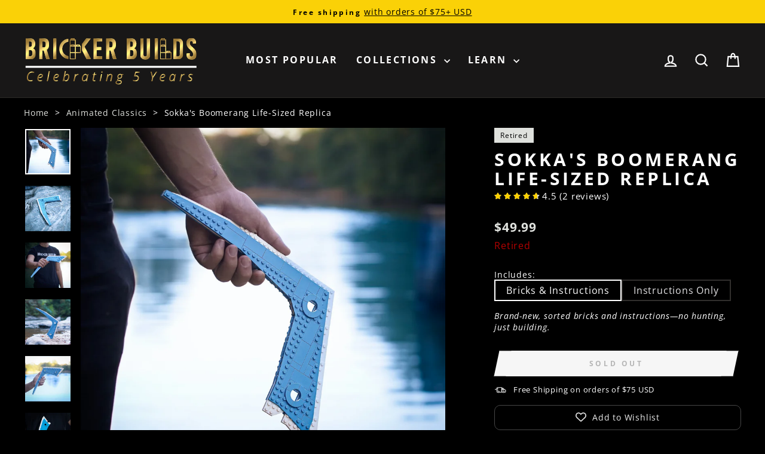

--- FILE ---
content_type: text/html; charset=utf-8
request_url: https://brickerbuilds.com/products/sokkas-boomerang
body_size: 78500
content:
<!doctype html>
<html class="no-js" lang="en" dir="ltr">
<head>
   <!-- Initializes data layer for event tracking, recommended in this video: https://youtu.be/CZBtampVxCQ -->
  <script async crossorigin fetchpriority="high" src="/cdn/shopifycloud/importmap-polyfill/es-modules-shim.2.4.0.js"></script>
<script>
    window.dataLayer = window.dataLayer || [];
  </script>
  <!-- Google Tag Manager -->
  <script>(function(w,d,s,l,i){w[l]=w[l]||[];w[l].push({'gtm.start':
  new Date().getTime(),event:'gtm.js'});var f=d.getElementsByTagName(s)[0],
  j=d.createElement(s),dl=l!='dataLayer'?'&l='+l:'';j.async=true;j.src=
  'https://www.googletagmanager.com/gtm.js?id='+i+dl;f.parentNode.insertBefore(j,f);
  })(window,document,'script','dataLayer','GTM-5TMZ3VQ');</script>
  <!-- End Google Tag Manager -->
  <!-- Google tag (gtag.js) -->
  <script async src="https://www.googletagmanager.com/gtag/js?id=AW-418570718"></script>
  <script>
    window.dataLayer = window.dataLayer || [];
    function gtag(){dataLayer.push(arguments);}
    gtag('js', new Date());

    gtag('config', 'AW-418570718');
  </script>
  <!-- End Google tag -->
  <!-- Start of Booster Apps Seo-0.1--><title>Sokka&#39;s Boomerang Life-Sized Replica | Build it Yourself with LEGO®</title><meta name="google-site-verification" content="UYwVpj7jq2CWEkjT-0yE6rgMI4eM5XcP7MpaVZOa7ss" />
<meta name="description" content="&quot;Boomerang! You do always come back.&quot; Build the iconic weapon with 116 genuine LEGO® bricks. Fits perfectly in your hand. Easy to build. Premium design. Available only at the Bricker Builds store – visit us now and start building!" />
<!-- end of Booster Apps SEO -->

  <meta charset="utf-8">
  <meta http-equiv="X-UA-Compatible" content="IE=edge,chrome=1">
  <meta name="viewport" content="width=device-width,initial-scale=1">
  <meta name="theme-color" content="#fad107">
  <link rel="canonical" href="https://brickerbuilds.com/products/sokkas-boomerang">
  <link rel="preconnect" href="https://cdn.shopify.com" crossorigin>
  <link rel="preconnect" href="https://fonts.shopifycdn.com" crossorigin>
  <link rel="dns-prefetch" href="https://productreviews.shopifycdn.com">
  <link rel="dns-prefetch" href="https://ajax.googleapis.com">
  <link rel="dns-prefetch" href="https://maps.googleapis.com">
  <link rel="dns-prefetch" href="https://maps.gstatic.com"><link rel="shortcut icon" href="//brickerbuilds.com/cdn/shop/files/Bricker_Builds_square_bold_32x32.png?v=1614373240" type="image/png" />
<meta property="og:site_name" content="Bricker Builds">
  <meta property="og:url" content="https://brickerbuilds.com/products/sokkas-boomerang">
  <meta property="og:title" content="Sokka&#39;s Boomerang Life-Sized Replica">
  <meta property="og:type" content="product">
  <meta property="og:description" content="&quot;Boomerang! You do always come back.&quot; Build the iconic weapon with 116 genuine LEGO® bricks. Fits perfectly in your hand. Easy to build. Premium design. Available only at the Bricker Builds store – visit us now and start building!"><meta property="og:image" content="http://brickerbuilds.com/cdn/shop/files/SokkasBoomerangLife-SizedBuildinLEGOBricksbyBrickerBuilds_1630-min.jpg?v=1735188791">
    <meta property="og:image:secure_url" content="https://brickerbuilds.com/cdn/shop/files/SokkasBoomerangLife-SizedBuildinLEGOBricksbyBrickerBuilds_1630-min.jpg?v=1735188791">
    <meta property="og:image:width" content="2048">
    <meta property="og:image:height" content="2048"><meta name="twitter:site" content="@">
  <meta name="twitter:card" content="summary_large_image">
  <meta name="twitter:title" content="Sokka's Boomerang Life-Sized Replica">
  <meta name="twitter:description" content="&quot;Boomerang! You do always come back.&quot; Build the iconic weapon with 116 genuine LEGO® bricks. Fits perfectly in your hand. Easy to build. Premium design. Available only at the Bricker Builds store – visit us now and start building!">
<script type="importmap">
{
  "imports": {
    "element.base-media": "//brickerbuilds.com/cdn/shop/t/243/assets/element.base-media.js?v=61305152781971747521767624323",
    "element.image.parallax": "//brickerbuilds.com/cdn/shop/t/243/assets/element.image.parallax.js?v=59188309605188605141767624323",
    "element.model": "//brickerbuilds.com/cdn/shop/t/243/assets/element.model.js?v=104979259955732717291767624324",
    "element.quantity-selector": "//brickerbuilds.com/cdn/shop/t/243/assets/element.quantity-selector.js?v=68208048201360514121767624324",
    "element.text.rte": "//brickerbuilds.com/cdn/shop/t/243/assets/element.text.rte.js?v=28194737298593644281767624325",
    "element.video": "//brickerbuilds.com/cdn/shop/t/243/assets/element.video.js?v=110560105447302630031767624325",
    "is-land": "//brickerbuilds.com/cdn/shop/t/243/assets/is-land.min.js?v=92343381495565747271767624364",
    "util.misc": "//brickerbuilds.com/cdn/shop/t/243/assets/util.misc.js?v=117964846174238173191767624381",
    "util.product-loader": "//brickerbuilds.com/cdn/shop/t/243/assets/util.product-loader.js?v=71947287259713254281767624381",
    "util.resource-loader": "//brickerbuilds.com/cdn/shop/t/243/assets/util.resource-loader.js?v=81301169148003274841767624382",
    "vendor.in-view": "//brickerbuilds.com/cdn/shop/t/243/assets/vendor.in-view.js?v=126891093837844970591767624383"
  }
}
</script><script type="module" src="//brickerbuilds.com/cdn/shop/t/243/assets/is-land.min.js?v=92343381495565747271767624364"></script>
<style data-shopify>@font-face {
  font-family: "Open Sans";
  font-weight: 700;
  font-style: normal;
  font-display: swap;
  src: url("//brickerbuilds.com/cdn/fonts/open_sans/opensans_n7.a9393be1574ea8606c68f4441806b2711d0d13e4.woff2") format("woff2"),
       url("//brickerbuilds.com/cdn/fonts/open_sans/opensans_n7.7b8af34a6ebf52beb1a4c1d8c73ad6910ec2e553.woff") format("woff");
}

  @font-face {
  font-family: "Open Sans";
  font-weight: 400;
  font-style: normal;
  font-display: swap;
  src: url("//brickerbuilds.com/cdn/fonts/open_sans/opensans_n4.c32e4d4eca5273f6d4ee95ddf54b5bbb75fc9b61.woff2") format("woff2"),
       url("//brickerbuilds.com/cdn/fonts/open_sans/opensans_n4.5f3406f8d94162b37bfa232b486ac93ee892406d.woff") format("woff");
}


  @font-face {
  font-family: "Open Sans";
  font-weight: 600;
  font-style: normal;
  font-display: swap;
  src: url("//brickerbuilds.com/cdn/fonts/open_sans/opensans_n6.15aeff3c913c3fe570c19cdfeed14ce10d09fb08.woff2") format("woff2"),
       url("//brickerbuilds.com/cdn/fonts/open_sans/opensans_n6.14bef14c75f8837a87f70ce22013cb146ee3e9f3.woff") format("woff");
}

  @font-face {
  font-family: "Open Sans";
  font-weight: 400;
  font-style: italic;
  font-display: swap;
  src: url("//brickerbuilds.com/cdn/fonts/open_sans/opensans_i4.6f1d45f7a46916cc95c694aab32ecbf7509cbf33.woff2") format("woff2"),
       url("//brickerbuilds.com/cdn/fonts/open_sans/opensans_i4.4efaa52d5a57aa9a57c1556cc2b7465d18839daa.woff") format("woff");
}

  @font-face {
  font-family: "Open Sans";
  font-weight: 600;
  font-style: italic;
  font-display: swap;
  src: url("//brickerbuilds.com/cdn/fonts/open_sans/opensans_i6.828bbc1b99433eacd7d50c9f0c1bfe16f27b89a3.woff2") format("woff2"),
       url("//brickerbuilds.com/cdn/fonts/open_sans/opensans_i6.a79e1402e2bbd56b8069014f43ff9c422c30d057.woff") format("woff");
}

</style><link href="//brickerbuilds.com/cdn/shop/t/243/assets/theme.css?v=39343190151032142731768588943" rel="stylesheet" type="text/css" media="all" />
<style data-shopify>:root {
    --typeHeaderPrimary: "Open Sans";
    --typeHeaderFallback: sans-serif;
    --typeHeaderSize: 35px;
    --typeHeaderWeight: 700;
    --typeHeaderLineHeight: 1.1;
    --typeHeaderSpacing: 0.15em;

    --typeBasePrimary:"Open Sans";
    --typeBaseFallback:sans-serif;
    --typeBaseSize: 16px;
    --typeBaseWeight: 400;
    --typeBaseSpacing: 0.05em;
    --typeBaseLineHeight: 1.4;
    --typeBaselineHeightMinus01: 1.3;

    --typeCollectionTitle: 23px;

    --iconWeight: 5px;
    --iconLinecaps: miter;

    
      --buttonRadius: 0;
    

    --colorGridOverlayOpacity: 0.1;
  }

  .placeholder-content {
    background-image: linear-gradient(100deg, #000000 40%, #000000 63%, #000000 79%);
  }</style><script>
    document.documentElement.className = document.documentElement.className.replace('no-js', 'js');

    window.theme = window.theme || {};
    theme.routes = {
      home: "/",
      cart: "/cart.js",
      cartPage: "/cart",
      cartAdd: "/cart/add.js",
      cartChange: "/cart/change.js",
      search: "/search",
      predictiveSearch: "/search/suggest"
    };
    theme.strings = {
      soldOut: "Sold out",
      addToCart: "Add to cart",
      preorder: "Pre-order",
      backorder: "Backorder",
      unavailable: "Unavailable",
      savePrice: "Save [saved_amount]",
      cartEmpty: "Your cart is currently empty.",
      cartTermsConfirmation: "You must agree with the terms and conditions of sales to check out",
      searchCollections: "Collections",
      searchPages: "Pages",
      searchArticles: "Articles",
      productFrom: "from ",
      maxQuantity: "You can only have [quantity] of [title] in your cart."
    };
    theme.inventoryStatuses = {
      inStockLabel: '<span class="inventory-status--available">' + "Available now" + '</span>',
      lowStockLabel: '<span class="inventory-status--low">' + "Low stock – [count] items left" + '</span>',
      oneStockLabel: '<span class="inventory-status--low">' + "Low stock – [count] item left" + '</span>',
      otherStockLabel: '<span class="inventory-status--low">' + "Low stock – [count] items left" + '</span>',
      preorderReadyToShipDate: '<span class="inventory-status--preorder">' + "Pre-order now" + ', ' + "Ready to ship [date]" + '</span>',
      backorderReadyToShipDate: '<span class="inventory-status--backorder">' + "Backorder now" + ', ' + "Ready to ship [date]" + '</span>',
      backInStockAfter: '<span class="inventory-status--sold-out">' + "Back in stock [date]" + '</span>',
      soldOut: '<span class="inventory-status--sold-out">' + "Sold out" + '</span>',
      retired: '<span class="inventory-status--sold-out">' + "Retired" + '</span>',
      readyToDownload: '<span class="inventory-status--ready-to-download">' + "Ready to download" + '</span>',
      digitalFilesOnly: '<span class="inventory-status--ready-to-download">' + "Digital files only" + '</span>'
    };
    theme.settings = {
      cartType: "drawer",
      isCustomerTemplate: false,
      moneyFormat: "${{amount}}",
      saveType: "dollar",
      productImageSize: "natural",
      productImageCover: true,
      predictiveSearch: true,
      predictiveSearchType: null,
      predictiveSearchVendor: false,
      predictiveSearchPrice: false,
      quickView: true,
      themeName: 'Impulse',
      themeVersion: "8.1.0"
    };
  </script>

  <script>window.performance && window.performance.mark && window.performance.mark('shopify.content_for_header.start');</script><meta name="facebook-domain-verification" content="2x74yg4htvd2buu08vq3yutd77ndk9">
<meta name="google-site-verification" content="UYwVpj7jq2CWEkjT-0yE6rgMI4eM5XcP7MpaVZOa7ss">
<meta id="shopify-digital-wallet" name="shopify-digital-wallet" content="/41481207975/digital_wallets/dialog">
<meta name="shopify-checkout-api-token" content="c276e9da3da6d9c23747ba99078a4dd8">
<meta id="in-context-paypal-metadata" data-shop-id="41481207975" data-venmo-supported="false" data-environment="production" data-locale="en_US" data-paypal-v4="true" data-currency="USD">
<link rel="alternate" hreflang="x-default" href="https://brickerbuilds.com/products/sokkas-boomerang">
<link rel="alternate" hreflang="en" href="https://brickerbuilds.com/products/sokkas-boomerang">
<link rel="alternate" hreflang="fr" href="https://brickerbuilds.com/fr/products/sokkas-boomerang">
<link rel="alternate" hreflang="de" href="https://brickerbuilds.com/de/products/sokkas-bumerang">
<link rel="alternate" hreflang="es" href="https://brickerbuilds.com/es/products/sokkas-boomerang">
<link rel="alternate" hreflang="it" href="https://brickerbuilds.com/it/products/sokkas-boomerang">
<link rel="alternate" hreflang="en-AU" href="https://brickerbuilds.com/en-au/products/sokkas-boomerang">
<link rel="alternate" hreflang="fr-AU" href="https://brickerbuilds.com/fr-au/products/sokkas-boomerang">
<link rel="alternate" hreflang="de-AU" href="https://brickerbuilds.com/de-au/products/sokkas-bumerang">
<link rel="alternate" hreflang="es-AU" href="https://brickerbuilds.com/es-au/products/sokkas-boomerang">
<link rel="alternate" hreflang="it-AU" href="https://brickerbuilds.com/it-au/products/sokkas-boomerang">
<link rel="alternate" hreflang="nl-AU" href="https://brickerbuilds.com/nl-au/products/sokkas-boemerang">
<link rel="alternate" hreflang="sv-AU" href="https://brickerbuilds.com/sv-au/products/sokkas-boomerang">
<link rel="alternate" hreflang="fa-AU" href="https://brickerbuilds.com/fa-au/products/sokkas-boomerang">
<link rel="alternate" hreflang="pt-AU" href="https://brickerbuilds.com/pt-au/products/sokkas-bumerangue">
<link rel="alternate" hreflang="en-NZ" href="https://brickerbuilds.com/en-au/products/sokkas-boomerang">
<link rel="alternate" hreflang="fr-NZ" href="https://brickerbuilds.com/fr-au/products/sokkas-boomerang">
<link rel="alternate" hreflang="de-NZ" href="https://brickerbuilds.com/de-au/products/sokkas-bumerang">
<link rel="alternate" hreflang="es-NZ" href="https://brickerbuilds.com/es-au/products/sokkas-boomerang">
<link rel="alternate" hreflang="it-NZ" href="https://brickerbuilds.com/it-au/products/sokkas-boomerang">
<link rel="alternate" hreflang="nl-NZ" href="https://brickerbuilds.com/nl-au/products/sokkas-boemerang">
<link rel="alternate" hreflang="sv-NZ" href="https://brickerbuilds.com/sv-au/products/sokkas-boomerang">
<link rel="alternate" hreflang="fa-NZ" href="https://brickerbuilds.com/fa-au/products/sokkas-boomerang">
<link rel="alternate" hreflang="pt-NZ" href="https://brickerbuilds.com/pt-au/products/sokkas-bumerangue">
<link rel="alternate" hreflang="en-CA" href="https://brickerbuilds.com/en-ca/products/sokkas-boomerang">
<link rel="alternate" hreflang="fr-CA" href="https://brickerbuilds.com/fr-ca/products/sokkas-boomerang">
<link rel="alternate" hreflang="en-AT" href="https://brickerbuilds.com/en-eu/products/sokkas-boomerang">
<link rel="alternate" hreflang="fr-AT" href="https://brickerbuilds.com/fr-eu/products/sokkas-boomerang">
<link rel="alternate" hreflang="de-AT" href="https://brickerbuilds.com/de-eu/products/sokkas-bumerang">
<link rel="alternate" hreflang="es-AT" href="https://brickerbuilds.com/es-eu/products/sokkas-boomerang">
<link rel="alternate" hreflang="it-AT" href="https://brickerbuilds.com/it-eu/products/sokkas-boomerang">
<link rel="alternate" hreflang="nl-AT" href="https://brickerbuilds.com/nl-eu/products/sokkas-boemerang">
<link rel="alternate" hreflang="sv-AT" href="https://brickerbuilds.com/sv-eu/products/sokkas-boomerang">
<link rel="alternate" hreflang="pt-AT" href="https://brickerbuilds.com/pt-eu/products/sokkas-bumerangue">
<link rel="alternate" hreflang="en-BE" href="https://brickerbuilds.com/en-eu/products/sokkas-boomerang">
<link rel="alternate" hreflang="fr-BE" href="https://brickerbuilds.com/fr-eu/products/sokkas-boomerang">
<link rel="alternate" hreflang="de-BE" href="https://brickerbuilds.com/de-eu/products/sokkas-bumerang">
<link rel="alternate" hreflang="es-BE" href="https://brickerbuilds.com/es-eu/products/sokkas-boomerang">
<link rel="alternate" hreflang="it-BE" href="https://brickerbuilds.com/it-eu/products/sokkas-boomerang">
<link rel="alternate" hreflang="nl-BE" href="https://brickerbuilds.com/nl-eu/products/sokkas-boemerang">
<link rel="alternate" hreflang="sv-BE" href="https://brickerbuilds.com/sv-eu/products/sokkas-boomerang">
<link rel="alternate" hreflang="pt-BE" href="https://brickerbuilds.com/pt-eu/products/sokkas-bumerangue">
<link rel="alternate" hreflang="en-CY" href="https://brickerbuilds.com/en-eu/products/sokkas-boomerang">
<link rel="alternate" hreflang="fr-CY" href="https://brickerbuilds.com/fr-eu/products/sokkas-boomerang">
<link rel="alternate" hreflang="de-CY" href="https://brickerbuilds.com/de-eu/products/sokkas-bumerang">
<link rel="alternate" hreflang="es-CY" href="https://brickerbuilds.com/es-eu/products/sokkas-boomerang">
<link rel="alternate" hreflang="it-CY" href="https://brickerbuilds.com/it-eu/products/sokkas-boomerang">
<link rel="alternate" hreflang="nl-CY" href="https://brickerbuilds.com/nl-eu/products/sokkas-boemerang">
<link rel="alternate" hreflang="sv-CY" href="https://brickerbuilds.com/sv-eu/products/sokkas-boomerang">
<link rel="alternate" hreflang="pt-CY" href="https://brickerbuilds.com/pt-eu/products/sokkas-bumerangue">
<link rel="alternate" hreflang="en-EE" href="https://brickerbuilds.com/en-eu/products/sokkas-boomerang">
<link rel="alternate" hreflang="fr-EE" href="https://brickerbuilds.com/fr-eu/products/sokkas-boomerang">
<link rel="alternate" hreflang="de-EE" href="https://brickerbuilds.com/de-eu/products/sokkas-bumerang">
<link rel="alternate" hreflang="es-EE" href="https://brickerbuilds.com/es-eu/products/sokkas-boomerang">
<link rel="alternate" hreflang="it-EE" href="https://brickerbuilds.com/it-eu/products/sokkas-boomerang">
<link rel="alternate" hreflang="nl-EE" href="https://brickerbuilds.com/nl-eu/products/sokkas-boemerang">
<link rel="alternate" hreflang="sv-EE" href="https://brickerbuilds.com/sv-eu/products/sokkas-boomerang">
<link rel="alternate" hreflang="pt-EE" href="https://brickerbuilds.com/pt-eu/products/sokkas-bumerangue">
<link rel="alternate" hreflang="en-FI" href="https://brickerbuilds.com/en-eu/products/sokkas-boomerang">
<link rel="alternate" hreflang="fr-FI" href="https://brickerbuilds.com/fr-eu/products/sokkas-boomerang">
<link rel="alternate" hreflang="de-FI" href="https://brickerbuilds.com/de-eu/products/sokkas-bumerang">
<link rel="alternate" hreflang="es-FI" href="https://brickerbuilds.com/es-eu/products/sokkas-boomerang">
<link rel="alternate" hreflang="it-FI" href="https://brickerbuilds.com/it-eu/products/sokkas-boomerang">
<link rel="alternate" hreflang="nl-FI" href="https://brickerbuilds.com/nl-eu/products/sokkas-boemerang">
<link rel="alternate" hreflang="sv-FI" href="https://brickerbuilds.com/sv-eu/products/sokkas-boomerang">
<link rel="alternate" hreflang="pt-FI" href="https://brickerbuilds.com/pt-eu/products/sokkas-bumerangue">
<link rel="alternate" hreflang="en-GR" href="https://brickerbuilds.com/en-eu/products/sokkas-boomerang">
<link rel="alternate" hreflang="fr-GR" href="https://brickerbuilds.com/fr-eu/products/sokkas-boomerang">
<link rel="alternate" hreflang="de-GR" href="https://brickerbuilds.com/de-eu/products/sokkas-bumerang">
<link rel="alternate" hreflang="es-GR" href="https://brickerbuilds.com/es-eu/products/sokkas-boomerang">
<link rel="alternate" hreflang="it-GR" href="https://brickerbuilds.com/it-eu/products/sokkas-boomerang">
<link rel="alternate" hreflang="nl-GR" href="https://brickerbuilds.com/nl-eu/products/sokkas-boemerang">
<link rel="alternate" hreflang="sv-GR" href="https://brickerbuilds.com/sv-eu/products/sokkas-boomerang">
<link rel="alternate" hreflang="pt-GR" href="https://brickerbuilds.com/pt-eu/products/sokkas-bumerangue">
<link rel="alternate" hreflang="en-IE" href="https://brickerbuilds.com/en-eu/products/sokkas-boomerang">
<link rel="alternate" hreflang="fr-IE" href="https://brickerbuilds.com/fr-eu/products/sokkas-boomerang">
<link rel="alternate" hreflang="de-IE" href="https://brickerbuilds.com/de-eu/products/sokkas-bumerang">
<link rel="alternate" hreflang="es-IE" href="https://brickerbuilds.com/es-eu/products/sokkas-boomerang">
<link rel="alternate" hreflang="it-IE" href="https://brickerbuilds.com/it-eu/products/sokkas-boomerang">
<link rel="alternate" hreflang="nl-IE" href="https://brickerbuilds.com/nl-eu/products/sokkas-boemerang">
<link rel="alternate" hreflang="sv-IE" href="https://brickerbuilds.com/sv-eu/products/sokkas-boomerang">
<link rel="alternate" hreflang="pt-IE" href="https://brickerbuilds.com/pt-eu/products/sokkas-bumerangue">
<link rel="alternate" hreflang="en-LV" href="https://brickerbuilds.com/en-eu/products/sokkas-boomerang">
<link rel="alternate" hreflang="fr-LV" href="https://brickerbuilds.com/fr-eu/products/sokkas-boomerang">
<link rel="alternate" hreflang="de-LV" href="https://brickerbuilds.com/de-eu/products/sokkas-bumerang">
<link rel="alternate" hreflang="es-LV" href="https://brickerbuilds.com/es-eu/products/sokkas-boomerang">
<link rel="alternate" hreflang="it-LV" href="https://brickerbuilds.com/it-eu/products/sokkas-boomerang">
<link rel="alternate" hreflang="nl-LV" href="https://brickerbuilds.com/nl-eu/products/sokkas-boemerang">
<link rel="alternate" hreflang="sv-LV" href="https://brickerbuilds.com/sv-eu/products/sokkas-boomerang">
<link rel="alternate" hreflang="pt-LV" href="https://brickerbuilds.com/pt-eu/products/sokkas-bumerangue">
<link rel="alternate" hreflang="en-MC" href="https://brickerbuilds.com/en-eu/products/sokkas-boomerang">
<link rel="alternate" hreflang="fr-MC" href="https://brickerbuilds.com/fr-eu/products/sokkas-boomerang">
<link rel="alternate" hreflang="de-MC" href="https://brickerbuilds.com/de-eu/products/sokkas-bumerang">
<link rel="alternate" hreflang="es-MC" href="https://brickerbuilds.com/es-eu/products/sokkas-boomerang">
<link rel="alternate" hreflang="it-MC" href="https://brickerbuilds.com/it-eu/products/sokkas-boomerang">
<link rel="alternate" hreflang="nl-MC" href="https://brickerbuilds.com/nl-eu/products/sokkas-boemerang">
<link rel="alternate" hreflang="sv-MC" href="https://brickerbuilds.com/sv-eu/products/sokkas-boomerang">
<link rel="alternate" hreflang="pt-MC" href="https://brickerbuilds.com/pt-eu/products/sokkas-bumerangue">
<link rel="alternate" hreflang="en-PT" href="https://brickerbuilds.com/en-eu/products/sokkas-boomerang">
<link rel="alternate" hreflang="fr-PT" href="https://brickerbuilds.com/fr-eu/products/sokkas-boomerang">
<link rel="alternate" hreflang="de-PT" href="https://brickerbuilds.com/de-eu/products/sokkas-bumerang">
<link rel="alternate" hreflang="es-PT" href="https://brickerbuilds.com/es-eu/products/sokkas-boomerang">
<link rel="alternate" hreflang="it-PT" href="https://brickerbuilds.com/it-eu/products/sokkas-boomerang">
<link rel="alternate" hreflang="nl-PT" href="https://brickerbuilds.com/nl-eu/products/sokkas-boemerang">
<link rel="alternate" hreflang="sv-PT" href="https://brickerbuilds.com/sv-eu/products/sokkas-boomerang">
<link rel="alternate" hreflang="pt-PT" href="https://brickerbuilds.com/pt-eu/products/sokkas-bumerangue">
<link rel="alternate" hreflang="en-MF" href="https://brickerbuilds.com/en-eu/products/sokkas-boomerang">
<link rel="alternate" hreflang="fr-MF" href="https://brickerbuilds.com/fr-eu/products/sokkas-boomerang">
<link rel="alternate" hreflang="de-MF" href="https://brickerbuilds.com/de-eu/products/sokkas-bumerang">
<link rel="alternate" hreflang="es-MF" href="https://brickerbuilds.com/es-eu/products/sokkas-boomerang">
<link rel="alternate" hreflang="it-MF" href="https://brickerbuilds.com/it-eu/products/sokkas-boomerang">
<link rel="alternate" hreflang="nl-MF" href="https://brickerbuilds.com/nl-eu/products/sokkas-boemerang">
<link rel="alternate" hreflang="sv-MF" href="https://brickerbuilds.com/sv-eu/products/sokkas-boomerang">
<link rel="alternate" hreflang="pt-MF" href="https://brickerbuilds.com/pt-eu/products/sokkas-bumerangue">
<link rel="alternate" hreflang="en-SM" href="https://brickerbuilds.com/en-eu/products/sokkas-boomerang">
<link rel="alternate" hreflang="fr-SM" href="https://brickerbuilds.com/fr-eu/products/sokkas-boomerang">
<link rel="alternate" hreflang="de-SM" href="https://brickerbuilds.com/de-eu/products/sokkas-bumerang">
<link rel="alternate" hreflang="es-SM" href="https://brickerbuilds.com/es-eu/products/sokkas-boomerang">
<link rel="alternate" hreflang="it-SM" href="https://brickerbuilds.com/it-eu/products/sokkas-boomerang">
<link rel="alternate" hreflang="nl-SM" href="https://brickerbuilds.com/nl-eu/products/sokkas-boemerang">
<link rel="alternate" hreflang="sv-SM" href="https://brickerbuilds.com/sv-eu/products/sokkas-boomerang">
<link rel="alternate" hreflang="pt-SM" href="https://brickerbuilds.com/pt-eu/products/sokkas-bumerangue">
<link rel="alternate" hreflang="en-SK" href="https://brickerbuilds.com/en-eu/products/sokkas-boomerang">
<link rel="alternate" hreflang="fr-SK" href="https://brickerbuilds.com/fr-eu/products/sokkas-boomerang">
<link rel="alternate" hreflang="de-SK" href="https://brickerbuilds.com/de-eu/products/sokkas-bumerang">
<link rel="alternate" hreflang="es-SK" href="https://brickerbuilds.com/es-eu/products/sokkas-boomerang">
<link rel="alternate" hreflang="it-SK" href="https://brickerbuilds.com/it-eu/products/sokkas-boomerang">
<link rel="alternate" hreflang="nl-SK" href="https://brickerbuilds.com/nl-eu/products/sokkas-boemerang">
<link rel="alternate" hreflang="sv-SK" href="https://brickerbuilds.com/sv-eu/products/sokkas-boomerang">
<link rel="alternate" hreflang="pt-SK" href="https://brickerbuilds.com/pt-eu/products/sokkas-bumerangue">
<link rel="alternate" hreflang="en-ES" href="https://brickerbuilds.com/en-eu/products/sokkas-boomerang">
<link rel="alternate" hreflang="fr-ES" href="https://brickerbuilds.com/fr-eu/products/sokkas-boomerang">
<link rel="alternate" hreflang="de-ES" href="https://brickerbuilds.com/de-eu/products/sokkas-bumerang">
<link rel="alternate" hreflang="es-ES" href="https://brickerbuilds.com/es-eu/products/sokkas-boomerang">
<link rel="alternate" hreflang="it-ES" href="https://brickerbuilds.com/it-eu/products/sokkas-boomerang">
<link rel="alternate" hreflang="nl-ES" href="https://brickerbuilds.com/nl-eu/products/sokkas-boemerang">
<link rel="alternate" hreflang="sv-ES" href="https://brickerbuilds.com/sv-eu/products/sokkas-boomerang">
<link rel="alternate" hreflang="pt-ES" href="https://brickerbuilds.com/pt-eu/products/sokkas-bumerangue">
<link rel="alternate" hreflang="en-DK" href="https://brickerbuilds.com/en-eu/products/sokkas-boomerang">
<link rel="alternate" hreflang="fr-DK" href="https://brickerbuilds.com/fr-eu/products/sokkas-boomerang">
<link rel="alternate" hreflang="de-DK" href="https://brickerbuilds.com/de-eu/products/sokkas-bumerang">
<link rel="alternate" hreflang="es-DK" href="https://brickerbuilds.com/es-eu/products/sokkas-boomerang">
<link rel="alternate" hreflang="it-DK" href="https://brickerbuilds.com/it-eu/products/sokkas-boomerang">
<link rel="alternate" hreflang="nl-DK" href="https://brickerbuilds.com/nl-eu/products/sokkas-boemerang">
<link rel="alternate" hreflang="sv-DK" href="https://brickerbuilds.com/sv-eu/products/sokkas-boomerang">
<link rel="alternate" hreflang="pt-DK" href="https://brickerbuilds.com/pt-eu/products/sokkas-bumerangue">
<link rel="alternate" hreflang="en-FR" href="https://brickerbuilds.com/en-eu/products/sokkas-boomerang">
<link rel="alternate" hreflang="fr-FR" href="https://brickerbuilds.com/fr-eu/products/sokkas-boomerang">
<link rel="alternate" hreflang="de-FR" href="https://brickerbuilds.com/de-eu/products/sokkas-bumerang">
<link rel="alternate" hreflang="es-FR" href="https://brickerbuilds.com/es-eu/products/sokkas-boomerang">
<link rel="alternate" hreflang="it-FR" href="https://brickerbuilds.com/it-eu/products/sokkas-boomerang">
<link rel="alternate" hreflang="nl-FR" href="https://brickerbuilds.com/nl-eu/products/sokkas-boemerang">
<link rel="alternate" hreflang="sv-FR" href="https://brickerbuilds.com/sv-eu/products/sokkas-boomerang">
<link rel="alternate" hreflang="pt-FR" href="https://brickerbuilds.com/pt-eu/products/sokkas-bumerangue">
<link rel="alternate" hreflang="en-DE" href="https://brickerbuilds.com/en-eu/products/sokkas-boomerang">
<link rel="alternate" hreflang="fr-DE" href="https://brickerbuilds.com/fr-eu/products/sokkas-boomerang">
<link rel="alternate" hreflang="de-DE" href="https://brickerbuilds.com/de-eu/products/sokkas-bumerang">
<link rel="alternate" hreflang="es-DE" href="https://brickerbuilds.com/es-eu/products/sokkas-boomerang">
<link rel="alternate" hreflang="it-DE" href="https://brickerbuilds.com/it-eu/products/sokkas-boomerang">
<link rel="alternate" hreflang="nl-DE" href="https://brickerbuilds.com/nl-eu/products/sokkas-boemerang">
<link rel="alternate" hreflang="sv-DE" href="https://brickerbuilds.com/sv-eu/products/sokkas-boomerang">
<link rel="alternate" hreflang="pt-DE" href="https://brickerbuilds.com/pt-eu/products/sokkas-bumerangue">
<link rel="alternate" hreflang="en-BG" href="https://brickerbuilds.com/en-eu/products/sokkas-boomerang">
<link rel="alternate" hreflang="fr-BG" href="https://brickerbuilds.com/fr-eu/products/sokkas-boomerang">
<link rel="alternate" hreflang="de-BG" href="https://brickerbuilds.com/de-eu/products/sokkas-bumerang">
<link rel="alternate" hreflang="es-BG" href="https://brickerbuilds.com/es-eu/products/sokkas-boomerang">
<link rel="alternate" hreflang="it-BG" href="https://brickerbuilds.com/it-eu/products/sokkas-boomerang">
<link rel="alternate" hreflang="nl-BG" href="https://brickerbuilds.com/nl-eu/products/sokkas-boemerang">
<link rel="alternate" hreflang="sv-BG" href="https://brickerbuilds.com/sv-eu/products/sokkas-boomerang">
<link rel="alternate" hreflang="pt-BG" href="https://brickerbuilds.com/pt-eu/products/sokkas-bumerangue">
<link rel="alternate" hreflang="en-HR" href="https://brickerbuilds.com/en-eu/products/sokkas-boomerang">
<link rel="alternate" hreflang="fr-HR" href="https://brickerbuilds.com/fr-eu/products/sokkas-boomerang">
<link rel="alternate" hreflang="de-HR" href="https://brickerbuilds.com/de-eu/products/sokkas-bumerang">
<link rel="alternate" hreflang="es-HR" href="https://brickerbuilds.com/es-eu/products/sokkas-boomerang">
<link rel="alternate" hreflang="it-HR" href="https://brickerbuilds.com/it-eu/products/sokkas-boomerang">
<link rel="alternate" hreflang="nl-HR" href="https://brickerbuilds.com/nl-eu/products/sokkas-boemerang">
<link rel="alternate" hreflang="sv-HR" href="https://brickerbuilds.com/sv-eu/products/sokkas-boomerang">
<link rel="alternate" hreflang="pt-HR" href="https://brickerbuilds.com/pt-eu/products/sokkas-bumerangue">
<link rel="alternate" hreflang="en-CZ" href="https://brickerbuilds.com/en-eu/products/sokkas-boomerang">
<link rel="alternate" hreflang="fr-CZ" href="https://brickerbuilds.com/fr-eu/products/sokkas-boomerang">
<link rel="alternate" hreflang="de-CZ" href="https://brickerbuilds.com/de-eu/products/sokkas-bumerang">
<link rel="alternate" hreflang="es-CZ" href="https://brickerbuilds.com/es-eu/products/sokkas-boomerang">
<link rel="alternate" hreflang="it-CZ" href="https://brickerbuilds.com/it-eu/products/sokkas-boomerang">
<link rel="alternate" hreflang="nl-CZ" href="https://brickerbuilds.com/nl-eu/products/sokkas-boemerang">
<link rel="alternate" hreflang="sv-CZ" href="https://brickerbuilds.com/sv-eu/products/sokkas-boomerang">
<link rel="alternate" hreflang="pt-CZ" href="https://brickerbuilds.com/pt-eu/products/sokkas-bumerangue">
<link rel="alternate" hreflang="en-HU" href="https://brickerbuilds.com/en-eu/products/sokkas-boomerang">
<link rel="alternate" hreflang="fr-HU" href="https://brickerbuilds.com/fr-eu/products/sokkas-boomerang">
<link rel="alternate" hreflang="de-HU" href="https://brickerbuilds.com/de-eu/products/sokkas-bumerang">
<link rel="alternate" hreflang="es-HU" href="https://brickerbuilds.com/es-eu/products/sokkas-boomerang">
<link rel="alternate" hreflang="it-HU" href="https://brickerbuilds.com/it-eu/products/sokkas-boomerang">
<link rel="alternate" hreflang="nl-HU" href="https://brickerbuilds.com/nl-eu/products/sokkas-boemerang">
<link rel="alternate" hreflang="sv-HU" href="https://brickerbuilds.com/sv-eu/products/sokkas-boomerang">
<link rel="alternate" hreflang="pt-HU" href="https://brickerbuilds.com/pt-eu/products/sokkas-bumerangue">
<link rel="alternate" hreflang="en-IT" href="https://brickerbuilds.com/en-eu/products/sokkas-boomerang">
<link rel="alternate" hreflang="fr-IT" href="https://brickerbuilds.com/fr-eu/products/sokkas-boomerang">
<link rel="alternate" hreflang="de-IT" href="https://brickerbuilds.com/de-eu/products/sokkas-bumerang">
<link rel="alternate" hreflang="es-IT" href="https://brickerbuilds.com/es-eu/products/sokkas-boomerang">
<link rel="alternate" hreflang="it-IT" href="https://brickerbuilds.com/it-eu/products/sokkas-boomerang">
<link rel="alternate" hreflang="nl-IT" href="https://brickerbuilds.com/nl-eu/products/sokkas-boemerang">
<link rel="alternate" hreflang="sv-IT" href="https://brickerbuilds.com/sv-eu/products/sokkas-boomerang">
<link rel="alternate" hreflang="pt-IT" href="https://brickerbuilds.com/pt-eu/products/sokkas-bumerangue">
<link rel="alternate" hreflang="en-LT" href="https://brickerbuilds.com/en-eu/products/sokkas-boomerang">
<link rel="alternate" hreflang="fr-LT" href="https://brickerbuilds.com/fr-eu/products/sokkas-boomerang">
<link rel="alternate" hreflang="de-LT" href="https://brickerbuilds.com/de-eu/products/sokkas-bumerang">
<link rel="alternate" hreflang="es-LT" href="https://brickerbuilds.com/es-eu/products/sokkas-boomerang">
<link rel="alternate" hreflang="it-LT" href="https://brickerbuilds.com/it-eu/products/sokkas-boomerang">
<link rel="alternate" hreflang="nl-LT" href="https://brickerbuilds.com/nl-eu/products/sokkas-boemerang">
<link rel="alternate" hreflang="sv-LT" href="https://brickerbuilds.com/sv-eu/products/sokkas-boomerang">
<link rel="alternate" hreflang="pt-LT" href="https://brickerbuilds.com/pt-eu/products/sokkas-bumerangue">
<link rel="alternate" hreflang="en-LU" href="https://brickerbuilds.com/en-eu/products/sokkas-boomerang">
<link rel="alternate" hreflang="fr-LU" href="https://brickerbuilds.com/fr-eu/products/sokkas-boomerang">
<link rel="alternate" hreflang="de-LU" href="https://brickerbuilds.com/de-eu/products/sokkas-bumerang">
<link rel="alternate" hreflang="es-LU" href="https://brickerbuilds.com/es-eu/products/sokkas-boomerang">
<link rel="alternate" hreflang="it-LU" href="https://brickerbuilds.com/it-eu/products/sokkas-boomerang">
<link rel="alternate" hreflang="nl-LU" href="https://brickerbuilds.com/nl-eu/products/sokkas-boemerang">
<link rel="alternate" hreflang="sv-LU" href="https://brickerbuilds.com/sv-eu/products/sokkas-boomerang">
<link rel="alternate" hreflang="pt-LU" href="https://brickerbuilds.com/pt-eu/products/sokkas-bumerangue">
<link rel="alternate" hreflang="en-MT" href="https://brickerbuilds.com/en-eu/products/sokkas-boomerang">
<link rel="alternate" hreflang="fr-MT" href="https://brickerbuilds.com/fr-eu/products/sokkas-boomerang">
<link rel="alternate" hreflang="de-MT" href="https://brickerbuilds.com/de-eu/products/sokkas-bumerang">
<link rel="alternate" hreflang="es-MT" href="https://brickerbuilds.com/es-eu/products/sokkas-boomerang">
<link rel="alternate" hreflang="it-MT" href="https://brickerbuilds.com/it-eu/products/sokkas-boomerang">
<link rel="alternate" hreflang="nl-MT" href="https://brickerbuilds.com/nl-eu/products/sokkas-boemerang">
<link rel="alternate" hreflang="sv-MT" href="https://brickerbuilds.com/sv-eu/products/sokkas-boomerang">
<link rel="alternate" hreflang="pt-MT" href="https://brickerbuilds.com/pt-eu/products/sokkas-bumerangue">
<link rel="alternate" hreflang="en-NL" href="https://brickerbuilds.com/en-eu/products/sokkas-boomerang">
<link rel="alternate" hreflang="fr-NL" href="https://brickerbuilds.com/fr-eu/products/sokkas-boomerang">
<link rel="alternate" hreflang="de-NL" href="https://brickerbuilds.com/de-eu/products/sokkas-bumerang">
<link rel="alternate" hreflang="es-NL" href="https://brickerbuilds.com/es-eu/products/sokkas-boomerang">
<link rel="alternate" hreflang="it-NL" href="https://brickerbuilds.com/it-eu/products/sokkas-boomerang">
<link rel="alternate" hreflang="nl-NL" href="https://brickerbuilds.com/nl-eu/products/sokkas-boemerang">
<link rel="alternate" hreflang="sv-NL" href="https://brickerbuilds.com/sv-eu/products/sokkas-boomerang">
<link rel="alternate" hreflang="pt-NL" href="https://brickerbuilds.com/pt-eu/products/sokkas-bumerangue">
<link rel="alternate" hreflang="en-PL" href="https://brickerbuilds.com/en-eu/products/sokkas-boomerang">
<link rel="alternate" hreflang="fr-PL" href="https://brickerbuilds.com/fr-eu/products/sokkas-boomerang">
<link rel="alternate" hreflang="de-PL" href="https://brickerbuilds.com/de-eu/products/sokkas-bumerang">
<link rel="alternate" hreflang="es-PL" href="https://brickerbuilds.com/es-eu/products/sokkas-boomerang">
<link rel="alternate" hreflang="it-PL" href="https://brickerbuilds.com/it-eu/products/sokkas-boomerang">
<link rel="alternate" hreflang="nl-PL" href="https://brickerbuilds.com/nl-eu/products/sokkas-boemerang">
<link rel="alternate" hreflang="sv-PL" href="https://brickerbuilds.com/sv-eu/products/sokkas-boomerang">
<link rel="alternate" hreflang="pt-PL" href="https://brickerbuilds.com/pt-eu/products/sokkas-bumerangue">
<link rel="alternate" hreflang="en-RO" href="https://brickerbuilds.com/en-eu/products/sokkas-boomerang">
<link rel="alternate" hreflang="fr-RO" href="https://brickerbuilds.com/fr-eu/products/sokkas-boomerang">
<link rel="alternate" hreflang="de-RO" href="https://brickerbuilds.com/de-eu/products/sokkas-bumerang">
<link rel="alternate" hreflang="es-RO" href="https://brickerbuilds.com/es-eu/products/sokkas-boomerang">
<link rel="alternate" hreflang="it-RO" href="https://brickerbuilds.com/it-eu/products/sokkas-boomerang">
<link rel="alternate" hreflang="nl-RO" href="https://brickerbuilds.com/nl-eu/products/sokkas-boemerang">
<link rel="alternate" hreflang="sv-RO" href="https://brickerbuilds.com/sv-eu/products/sokkas-boomerang">
<link rel="alternate" hreflang="pt-RO" href="https://brickerbuilds.com/pt-eu/products/sokkas-bumerangue">
<link rel="alternate" hreflang="en-SI" href="https://brickerbuilds.com/en-eu/products/sokkas-boomerang">
<link rel="alternate" hreflang="fr-SI" href="https://brickerbuilds.com/fr-eu/products/sokkas-boomerang">
<link rel="alternate" hreflang="de-SI" href="https://brickerbuilds.com/de-eu/products/sokkas-bumerang">
<link rel="alternate" hreflang="es-SI" href="https://brickerbuilds.com/es-eu/products/sokkas-boomerang">
<link rel="alternate" hreflang="it-SI" href="https://brickerbuilds.com/it-eu/products/sokkas-boomerang">
<link rel="alternate" hreflang="nl-SI" href="https://brickerbuilds.com/nl-eu/products/sokkas-boemerang">
<link rel="alternate" hreflang="sv-SI" href="https://brickerbuilds.com/sv-eu/products/sokkas-boomerang">
<link rel="alternate" hreflang="pt-SI" href="https://brickerbuilds.com/pt-eu/products/sokkas-bumerangue">
<link rel="alternate" hreflang="en-SE" href="https://brickerbuilds.com/en-eu/products/sokkas-boomerang">
<link rel="alternate" hreflang="fr-SE" href="https://brickerbuilds.com/fr-eu/products/sokkas-boomerang">
<link rel="alternate" hreflang="de-SE" href="https://brickerbuilds.com/de-eu/products/sokkas-bumerang">
<link rel="alternate" hreflang="es-SE" href="https://brickerbuilds.com/es-eu/products/sokkas-boomerang">
<link rel="alternate" hreflang="it-SE" href="https://brickerbuilds.com/it-eu/products/sokkas-boomerang">
<link rel="alternate" hreflang="nl-SE" href="https://brickerbuilds.com/nl-eu/products/sokkas-boemerang">
<link rel="alternate" hreflang="sv-SE" href="https://brickerbuilds.com/sv-eu/products/sokkas-boomerang">
<link rel="alternate" hreflang="pt-SE" href="https://brickerbuilds.com/pt-eu/products/sokkas-bumerangue">
<link rel="alternate" hreflang="en-GB" href="https://brickerbuilds.com/en-gb/products/sokkas-boomerang">
<link rel="alternate" hreflang="en-SG" href="https://brickerbuilds.com/en-sg/products/sokkas-boomerang">
<link rel="alternate" hreflang="nl-SG" href="https://brickerbuilds.com/nl-sg/products/sokkas-boemerang">
<link rel="alternate" hreflang="es-SG" href="https://brickerbuilds.com/es-sg/products/sokkas-boomerang">
<link rel="alternate" hreflang="pt-SG" href="https://brickerbuilds.com/pt-sg/products/sokkas-bumerangue">
<link rel="alternate" hreflang="de-SG" href="https://brickerbuilds.com/de-sg/products/sokkas-bumerang">
<link rel="alternate" hreflang="fr-SG" href="https://brickerbuilds.com/fr-sg/products/sokkas-boomerang">
<link rel="alternate" hreflang="de-CH" href="https://brickerbuilds.com/de-ch/products/sokkas-bumerang">
<link rel="alternate" hreflang="it-CH" href="https://brickerbuilds.com/it-ch/products/sokkas-boomerang">
<link rel="alternate" hreflang="fr-CH" href="https://brickerbuilds.com/fr-ch/products/sokkas-boomerang">
<link rel="alternate" hreflang="en-MX" href="https://brickerbuilds.com/en-mx/products/sokkas-boomerang">
<link rel="alternate" type="application/json+oembed" href="https://brickerbuilds.com/products/sokkas-boomerang.oembed">
<script async="async" src="/checkouts/internal/preloads.js?locale=en-US"></script>
<link rel="preconnect" href="https://shop.app" crossorigin="anonymous">
<script async="async" src="https://shop.app/checkouts/internal/preloads.js?locale=en-US&shop_id=41481207975" crossorigin="anonymous"></script>
<script id="apple-pay-shop-capabilities" type="application/json">{"shopId":41481207975,"countryCode":"US","currencyCode":"USD","merchantCapabilities":["supports3DS"],"merchantId":"gid:\/\/shopify\/Shop\/41481207975","merchantName":"Bricker Builds","requiredBillingContactFields":["postalAddress","email","phone"],"requiredShippingContactFields":["postalAddress","email","phone"],"shippingType":"shipping","supportedNetworks":["visa","masterCard","amex","discover","elo","jcb"],"total":{"type":"pending","label":"Bricker Builds","amount":"1.00"},"shopifyPaymentsEnabled":true,"supportsSubscriptions":true}</script>
<script id="shopify-features" type="application/json">{"accessToken":"c276e9da3da6d9c23747ba99078a4dd8","betas":["rich-media-storefront-analytics"],"domain":"brickerbuilds.com","predictiveSearch":true,"shopId":41481207975,"locale":"en"}</script>
<script>var Shopify = Shopify || {};
Shopify.shop = "bricker-builds.myshopify.com";
Shopify.locale = "en";
Shopify.currency = {"active":"USD","rate":"1.0"};
Shopify.country = "US";
Shopify.theme = {"name":"Jan 5th 2026","id":155661369577,"schema_name":"Impulse","schema_version":"8.1.0","theme_store_id":null,"role":"main"};
Shopify.theme.handle = "null";
Shopify.theme.style = {"id":null,"handle":null};
Shopify.cdnHost = "brickerbuilds.com/cdn";
Shopify.routes = Shopify.routes || {};
Shopify.routes.root = "/";</script>
<script type="module">!function(o){(o.Shopify=o.Shopify||{}).modules=!0}(window);</script>
<script>!function(o){function n(){var o=[];function n(){o.push(Array.prototype.slice.apply(arguments))}return n.q=o,n}var t=o.Shopify=o.Shopify||{};t.loadFeatures=n(),t.autoloadFeatures=n()}(window);</script>
<script>
  window.ShopifyPay = window.ShopifyPay || {};
  window.ShopifyPay.apiHost = "shop.app\/pay";
  window.ShopifyPay.redirectState = null;
</script>
<script id="shop-js-analytics" type="application/json">{"pageType":"product"}</script>
<script defer="defer" async type="module" src="//brickerbuilds.com/cdn/shopifycloud/shop-js/modules/v2/client.init-shop-cart-sync_BT-GjEfc.en.esm.js"></script>
<script defer="defer" async type="module" src="//brickerbuilds.com/cdn/shopifycloud/shop-js/modules/v2/chunk.common_D58fp_Oc.esm.js"></script>
<script defer="defer" async type="module" src="//brickerbuilds.com/cdn/shopifycloud/shop-js/modules/v2/chunk.modal_xMitdFEc.esm.js"></script>
<script type="module">
  await import("//brickerbuilds.com/cdn/shopifycloud/shop-js/modules/v2/client.init-shop-cart-sync_BT-GjEfc.en.esm.js");
await import("//brickerbuilds.com/cdn/shopifycloud/shop-js/modules/v2/chunk.common_D58fp_Oc.esm.js");
await import("//brickerbuilds.com/cdn/shopifycloud/shop-js/modules/v2/chunk.modal_xMitdFEc.esm.js");

  window.Shopify.SignInWithShop?.initShopCartSync?.({"fedCMEnabled":true,"windoidEnabled":true});

</script>
<script defer="defer" async type="module" src="//brickerbuilds.com/cdn/shopifycloud/shop-js/modules/v2/client.payment-terms_Ci9AEqFq.en.esm.js"></script>
<script defer="defer" async type="module" src="//brickerbuilds.com/cdn/shopifycloud/shop-js/modules/v2/chunk.common_D58fp_Oc.esm.js"></script>
<script defer="defer" async type="module" src="//brickerbuilds.com/cdn/shopifycloud/shop-js/modules/v2/chunk.modal_xMitdFEc.esm.js"></script>
<script type="module">
  await import("//brickerbuilds.com/cdn/shopifycloud/shop-js/modules/v2/client.payment-terms_Ci9AEqFq.en.esm.js");
await import("//brickerbuilds.com/cdn/shopifycloud/shop-js/modules/v2/chunk.common_D58fp_Oc.esm.js");
await import("//brickerbuilds.com/cdn/shopifycloud/shop-js/modules/v2/chunk.modal_xMitdFEc.esm.js");

  
</script>
<script>
  window.Shopify = window.Shopify || {};
  if (!window.Shopify.featureAssets) window.Shopify.featureAssets = {};
  window.Shopify.featureAssets['shop-js'] = {"shop-cart-sync":["modules/v2/client.shop-cart-sync_DZOKe7Ll.en.esm.js","modules/v2/chunk.common_D58fp_Oc.esm.js","modules/v2/chunk.modal_xMitdFEc.esm.js"],"init-fed-cm":["modules/v2/client.init-fed-cm_B6oLuCjv.en.esm.js","modules/v2/chunk.common_D58fp_Oc.esm.js","modules/v2/chunk.modal_xMitdFEc.esm.js"],"shop-cash-offers":["modules/v2/client.shop-cash-offers_D2sdYoxE.en.esm.js","modules/v2/chunk.common_D58fp_Oc.esm.js","modules/v2/chunk.modal_xMitdFEc.esm.js"],"shop-login-button":["modules/v2/client.shop-login-button_QeVjl5Y3.en.esm.js","modules/v2/chunk.common_D58fp_Oc.esm.js","modules/v2/chunk.modal_xMitdFEc.esm.js"],"pay-button":["modules/v2/client.pay-button_DXTOsIq6.en.esm.js","modules/v2/chunk.common_D58fp_Oc.esm.js","modules/v2/chunk.modal_xMitdFEc.esm.js"],"shop-button":["modules/v2/client.shop-button_DQZHx9pm.en.esm.js","modules/v2/chunk.common_D58fp_Oc.esm.js","modules/v2/chunk.modal_xMitdFEc.esm.js"],"avatar":["modules/v2/client.avatar_BTnouDA3.en.esm.js"],"init-windoid":["modules/v2/client.init-windoid_CR1B-cfM.en.esm.js","modules/v2/chunk.common_D58fp_Oc.esm.js","modules/v2/chunk.modal_xMitdFEc.esm.js"],"init-shop-for-new-customer-accounts":["modules/v2/client.init-shop-for-new-customer-accounts_C_vY_xzh.en.esm.js","modules/v2/client.shop-login-button_QeVjl5Y3.en.esm.js","modules/v2/chunk.common_D58fp_Oc.esm.js","modules/v2/chunk.modal_xMitdFEc.esm.js"],"init-shop-email-lookup-coordinator":["modules/v2/client.init-shop-email-lookup-coordinator_BI7n9ZSv.en.esm.js","modules/v2/chunk.common_D58fp_Oc.esm.js","modules/v2/chunk.modal_xMitdFEc.esm.js"],"init-shop-cart-sync":["modules/v2/client.init-shop-cart-sync_BT-GjEfc.en.esm.js","modules/v2/chunk.common_D58fp_Oc.esm.js","modules/v2/chunk.modal_xMitdFEc.esm.js"],"shop-toast-manager":["modules/v2/client.shop-toast-manager_DiYdP3xc.en.esm.js","modules/v2/chunk.common_D58fp_Oc.esm.js","modules/v2/chunk.modal_xMitdFEc.esm.js"],"init-customer-accounts":["modules/v2/client.init-customer-accounts_D9ZNqS-Q.en.esm.js","modules/v2/client.shop-login-button_QeVjl5Y3.en.esm.js","modules/v2/chunk.common_D58fp_Oc.esm.js","modules/v2/chunk.modal_xMitdFEc.esm.js"],"init-customer-accounts-sign-up":["modules/v2/client.init-customer-accounts-sign-up_iGw4briv.en.esm.js","modules/v2/client.shop-login-button_QeVjl5Y3.en.esm.js","modules/v2/chunk.common_D58fp_Oc.esm.js","modules/v2/chunk.modal_xMitdFEc.esm.js"],"shop-follow-button":["modules/v2/client.shop-follow-button_CqMgW2wH.en.esm.js","modules/v2/chunk.common_D58fp_Oc.esm.js","modules/v2/chunk.modal_xMitdFEc.esm.js"],"checkout-modal":["modules/v2/client.checkout-modal_xHeaAweL.en.esm.js","modules/v2/chunk.common_D58fp_Oc.esm.js","modules/v2/chunk.modal_xMitdFEc.esm.js"],"shop-login":["modules/v2/client.shop-login_D91U-Q7h.en.esm.js","modules/v2/chunk.common_D58fp_Oc.esm.js","modules/v2/chunk.modal_xMitdFEc.esm.js"],"lead-capture":["modules/v2/client.lead-capture_BJmE1dJe.en.esm.js","modules/v2/chunk.common_D58fp_Oc.esm.js","modules/v2/chunk.modal_xMitdFEc.esm.js"],"payment-terms":["modules/v2/client.payment-terms_Ci9AEqFq.en.esm.js","modules/v2/chunk.common_D58fp_Oc.esm.js","modules/v2/chunk.modal_xMitdFEc.esm.js"]};
</script>
<script>(function() {
  var isLoaded = false;
  function asyncLoad() {
    if (isLoaded) return;
    isLoaded = true;
    var urls = ["https:\/\/dfjp7gc2z6ooe.cloudfront.net\/assets\/sky_pilot_v3.js?shop=bricker-builds.myshopify.com","https:\/\/cdn.nfcube.com\/instafeed-5bbf1fd281870f719440ded1703abd4e.js?shop=bricker-builds.myshopify.com","https:\/\/omnisnippet1.com\/platforms\/shopify.js?source=scriptTag\u0026v=2025-05-15T11\u0026shop=bricker-builds.myshopify.com","https:\/\/d33a6lvgbd0fej.cloudfront.net\/script_tag\/secomapp.scripttag.js?shop=bricker-builds.myshopify.com","\/\/cdn.shopify.com\/proxy\/1c15fb310c10efd1f1d329fe68961bfb88272fa1711ca543274bb89b3ff6b455\/cdn.bogos.io\/script_tag\/secomapp.scripttag.js?shop=bricker-builds.myshopify.com\u0026sp-cache-control=cHVibGljLCBtYXgtYWdlPTkwMA","\/\/cdn.shopify.com\/proxy\/32884f522e85d387b326bbb9a9aac7be3d7bdf46ea91a500104e16436fb8ea41\/api.goaffpro.com\/loader.js?shop=bricker-builds.myshopify.com\u0026sp-cache-control=cHVibGljLCBtYXgtYWdlPTkwMA"];
    for (var i = 0; i < urls.length; i++) {
      var s = document.createElement('script');
      s.type = 'text/javascript';
      s.async = true;
      s.src = urls[i];
      var x = document.getElementsByTagName('script')[0];
      x.parentNode.insertBefore(s, x);
    }
  };
  if(window.attachEvent) {
    window.attachEvent('onload', asyncLoad);
  } else {
    window.addEventListener('load', asyncLoad, false);
  }
})();</script>
<script id="__st">var __st={"a":41481207975,"offset":-18000,"reqid":"177ac289-770b-41c5-b093-82d31edf21a9-1769048851","pageurl":"brickerbuilds.com\/products\/sokkas-boomerang","u":"9ed0ee809464","p":"product","rtyp":"product","rid":8160179749097};</script>
<script>window.ShopifyPaypalV4VisibilityTracking = true;</script>
<script id="captcha-bootstrap">!function(){'use strict';const t='contact',e='account',n='new_comment',o=[[t,t],['blogs',n],['comments',n],[t,'customer']],c=[[e,'customer_login'],[e,'guest_login'],[e,'recover_customer_password'],[e,'create_customer']],r=t=>t.map((([t,e])=>`form[action*='/${t}']:not([data-nocaptcha='true']) input[name='form_type'][value='${e}']`)).join(','),a=t=>()=>t?[...document.querySelectorAll(t)].map((t=>t.form)):[];function s(){const t=[...o],e=r(t);return a(e)}const i='password',u='form_key',d=['recaptcha-v3-token','g-recaptcha-response','h-captcha-response',i],f=()=>{try{return window.sessionStorage}catch{return}},m='__shopify_v',_=t=>t.elements[u];function p(t,e,n=!1){try{const o=window.sessionStorage,c=JSON.parse(o.getItem(e)),{data:r}=function(t){const{data:e,action:n}=t;return t[m]||n?{data:e,action:n}:{data:t,action:n}}(c);for(const[e,n]of Object.entries(r))t.elements[e]&&(t.elements[e].value=n);n&&o.removeItem(e)}catch(o){console.error('form repopulation failed',{error:o})}}const l='form_type',E='cptcha';function T(t){t.dataset[E]=!0}const w=window,h=w.document,L='Shopify',v='ce_forms',y='captcha';let A=!1;((t,e)=>{const n=(g='f06e6c50-85a8-45c8-87d0-21a2b65856fe',I='https://cdn.shopify.com/shopifycloud/storefront-forms-hcaptcha/ce_storefront_forms_captcha_hcaptcha.v1.5.2.iife.js',D={infoText:'Protected by hCaptcha',privacyText:'Privacy',termsText:'Terms'},(t,e,n)=>{const o=w[L][v],c=o.bindForm;if(c)return c(t,g,e,D).then(n);var r;o.q.push([[t,g,e,D],n]),r=I,A||(h.body.append(Object.assign(h.createElement('script'),{id:'captcha-provider',async:!0,src:r})),A=!0)});var g,I,D;w[L]=w[L]||{},w[L][v]=w[L][v]||{},w[L][v].q=[],w[L][y]=w[L][y]||{},w[L][y].protect=function(t,e){n(t,void 0,e),T(t)},Object.freeze(w[L][y]),function(t,e,n,w,h,L){const[v,y,A,g]=function(t,e,n){const i=e?o:[],u=t?c:[],d=[...i,...u],f=r(d),m=r(i),_=r(d.filter((([t,e])=>n.includes(e))));return[a(f),a(m),a(_),s()]}(w,h,L),I=t=>{const e=t.target;return e instanceof HTMLFormElement?e:e&&e.form},D=t=>v().includes(t);t.addEventListener('submit',(t=>{const e=I(t);if(!e)return;const n=D(e)&&!e.dataset.hcaptchaBound&&!e.dataset.recaptchaBound,o=_(e),c=g().includes(e)&&(!o||!o.value);(n||c)&&t.preventDefault(),c&&!n&&(function(t){try{if(!f())return;!function(t){const e=f();if(!e)return;const n=_(t);if(!n)return;const o=n.value;o&&e.removeItem(o)}(t);const e=Array.from(Array(32),(()=>Math.random().toString(36)[2])).join('');!function(t,e){_(t)||t.append(Object.assign(document.createElement('input'),{type:'hidden',name:u})),t.elements[u].value=e}(t,e),function(t,e){const n=f();if(!n)return;const o=[...t.querySelectorAll(`input[type='${i}']`)].map((({name:t})=>t)),c=[...d,...o],r={};for(const[a,s]of new FormData(t).entries())c.includes(a)||(r[a]=s);n.setItem(e,JSON.stringify({[m]:1,action:t.action,data:r}))}(t,e)}catch(e){console.error('failed to persist form',e)}}(e),e.submit())}));const S=(t,e)=>{t&&!t.dataset[E]&&(n(t,e.some((e=>e===t))),T(t))};for(const o of['focusin','change'])t.addEventListener(o,(t=>{const e=I(t);D(e)&&S(e,y())}));const B=e.get('form_key'),M=e.get(l),P=B&&M;t.addEventListener('DOMContentLoaded',(()=>{const t=y();if(P)for(const e of t)e.elements[l].value===M&&p(e,B);[...new Set([...A(),...v().filter((t=>'true'===t.dataset.shopifyCaptcha))])].forEach((e=>S(e,t)))}))}(h,new URLSearchParams(w.location.search),n,t,e,['guest_login'])})(!0,!0)}();</script>
<script integrity="sha256-4kQ18oKyAcykRKYeNunJcIwy7WH5gtpwJnB7kiuLZ1E=" data-source-attribution="shopify.loadfeatures" defer="defer" src="//brickerbuilds.com/cdn/shopifycloud/storefront/assets/storefront/load_feature-a0a9edcb.js" crossorigin="anonymous"></script>
<script crossorigin="anonymous" defer="defer" src="//brickerbuilds.com/cdn/shopifycloud/storefront/assets/shopify_pay/storefront-65b4c6d7.js?v=20250812"></script>
<script data-source-attribution="shopify.dynamic_checkout.dynamic.init">var Shopify=Shopify||{};Shopify.PaymentButton=Shopify.PaymentButton||{isStorefrontPortableWallets:!0,init:function(){window.Shopify.PaymentButton.init=function(){};var t=document.createElement("script");t.src="https://brickerbuilds.com/cdn/shopifycloud/portable-wallets/latest/portable-wallets.en.js",t.type="module",document.head.appendChild(t)}};
</script>
<script data-source-attribution="shopify.dynamic_checkout.buyer_consent">
  function portableWalletsHideBuyerConsent(e){var t=document.getElementById("shopify-buyer-consent"),n=document.getElementById("shopify-subscription-policy-button");t&&n&&(t.classList.add("hidden"),t.setAttribute("aria-hidden","true"),n.removeEventListener("click",e))}function portableWalletsShowBuyerConsent(e){var t=document.getElementById("shopify-buyer-consent"),n=document.getElementById("shopify-subscription-policy-button");t&&n&&(t.classList.remove("hidden"),t.removeAttribute("aria-hidden"),n.addEventListener("click",e))}window.Shopify?.PaymentButton&&(window.Shopify.PaymentButton.hideBuyerConsent=portableWalletsHideBuyerConsent,window.Shopify.PaymentButton.showBuyerConsent=portableWalletsShowBuyerConsent);
</script>
<script data-source-attribution="shopify.dynamic_checkout.cart.bootstrap">document.addEventListener("DOMContentLoaded",(function(){function t(){return document.querySelector("shopify-accelerated-checkout-cart, shopify-accelerated-checkout")}if(t())Shopify.PaymentButton.init();else{new MutationObserver((function(e,n){t()&&(Shopify.PaymentButton.init(),n.disconnect())})).observe(document.body,{childList:!0,subtree:!0})}}));
</script>
<link id="shopify-accelerated-checkout-styles" rel="stylesheet" media="screen" href="https://brickerbuilds.com/cdn/shopifycloud/portable-wallets/latest/accelerated-checkout-backwards-compat.css" crossorigin="anonymous">
<style id="shopify-accelerated-checkout-cart">
        #shopify-buyer-consent {
  margin-top: 1em;
  display: inline-block;
  width: 100%;
}

#shopify-buyer-consent.hidden {
  display: none;
}

#shopify-subscription-policy-button {
  background: none;
  border: none;
  padding: 0;
  text-decoration: underline;
  font-size: inherit;
  cursor: pointer;
}

#shopify-subscription-policy-button::before {
  box-shadow: none;
}

      </style>

<script>window.performance && window.performance.mark && window.performance.mark('shopify.content_for_header.end');</script>
  
  <style data-shopify>
    :root {
      /* Root Variables */
      /* ========================= */
      --root-color-primary: #ffffff;
      --color-primary: #ffffff;
      --root-color-secondary: #000000;
      --color-secondary: #000000;
      --color-sale-tag: #ad0500;
      --color-sale-tag-text: #ffffff;
      --layout-section-padding-block: 3rem;
      --layout-section-padding-inline--md: 40px;
      --layout-section-max-inline-size: 1420px;


      /* Text */
      /* ========================= */

      /* Body Font Styles */
      --element-text-font-family--body: "Open Sans";
      --element-text-font-family-fallback--body: sans-serif;
      --element-text-font-weight--body: 400;
      --element-text-letter-spacing--body: 0.05em;
      --element-text-text-transform--body: none;

      /* Body Font Sizes */
      --element-text-font-size--body: initial;
      --element-text-font-size--body-xs: 12px;
      --element-text-font-size--body-sm: 14px;
      --element-text-font-size--body-md: 16px;
      --element-text-font-size--body-lg: 18px;

      /* Body Line Heights */
      --element-text-line-height--body: 1.4;

      /* Heading Font Styles */
      --element-text-font-family--heading: "Open Sans";
      --element-text-font-family-fallback--heading: sans-serif;
      --element-text-font-weight--heading: 700;
      --element-text-letter-spacing--heading: 0.15em;

      
      --element-text-text-transform--heading: uppercase;
      


      /* Heading Font Sizes */
      --element-text-font-size--heading-2xl: 51px;
      --element-text-font-size--heading-xl: 35px;
      --element-text-font-size--heading-lg: 29px;
      --element-text-font-size--heading-md: 27px;
      --element-text-font-size--heading-sm: 21px;
      --element-text-font-size--heading-xs: 19px;

      /* Heading Line Heights */
      --element-text-line-height--heading: 1.1;

      /* Buttons */
      /* ========================= */
      
          --element-button-radius: 0;
      

      --element-button-padding-block: 12px;
      --element-button-text-transform: uppercase;
      --element-button-font-weight: 800;
      --element-button-font-size: max(calc(var(--typeBaseSize) - 4px), 13px);
      --element-button-letter-spacing: .3em;

      /* Base Color Variables */
      --element-button-color-primary: #fad107;
      --element-button-color-secondary: #000000;
      --element-button-shade-border: 100%;

      /* Hover State Variables */
      --element-button-shade-background--hover: 0%;
      --element-button-shade-border--hover: 100%;

      /* Focus State Variables */
      --element-button-color-focus: var(--color-focus);

      /* Inputs */
      /* ========================= */
      
          --element-icon-radius: 0;
      

      --element-input-font-size: var(--element-text-font-size--body-sm);
      --element-input-box-shadow-shade: 100%;

      /* Hover State Variables */
      --element-input-background-shade--hover: 0%;
      --element-input-box-shadow-spread-radius--hover: 1px;
    }

    @media only screen and (max-width: 768px) {
      :root {
        --element-button-font-size: max(calc(var(--typeBaseSize) - 5px), 11px);
      }
    }

    .element-radio {
        &:has(input[type='radio']:checked) {
          --element-button-color: var(--element-button-color-secondary);
        }
    }

    /* ATC Button Overrides */
    /* ========================= */

    .element-button[type="submit"],
    .element-button[type="submit"] .element-text,
    .element-button--shopify-payment-wrapper button {
      --element-button-padding-block: 13px;
      --element-button-padding-inline: 20px;
      --element-button-line-height: 1.42;
      --_font-size--body-md: var(--element-button-font-size);

      line-height: 1.42 !important;
    }

    /* When dynamic checkout is enabled */
    product-form:has(.element-button--shopify-payment-wrapper) {
      --element-button-color: #ffffff;

      .element-button[type="submit"],
      .element-button--shopify-payment-wrapper button {
        min-height: 50px !important;
      }

      .shopify-payment-button {
        margin: 0;
      }
    }

    /* Hover animation for non-angled buttons */
    body:not([data-button_style='angled']) .element-button[type="submit"] {
      position: relative;
      overflow: hidden;

      &:after {
        content: '';
        position: absolute;
        top: 0;
        left: 150%;
        width: 200%;
        height: 100%;
        transform: skewX(-20deg);
        background-image: linear-gradient(to right,transparent, rgba(255,255,255,.25),transparent);
      }

      &:hover:after {
        animation: shine 0.75s cubic-bezier(0.01, 0.56, 1, 1);
      }
    }

    /* ANGLED STYLE - ATC Button Overrides */
    /* ========================= */

    [data-button_style='angled'] {
      --element-button-shade-background--active: var(--element-button-shade-background);
      --element-button-shade-border--active: var(--element-button-shade-border);

      .element-button[type="submit"] {
        --_box-shadow: none;

        position: relative;
        max-width: 94%;
        border-top: 1px solid #fad107;
        border-bottom: 1px solid #fad107;

        &:before,
        &:after {
          content: '';
          position: absolute;
          display: block;
          top: -1px;
          bottom: -1px;
          width: 20px;
          transform: skewX(-12deg);
          background-color: #fad107;
        }

        &:before {
          left: -6px;
        }

        &:after {
          right: -6px;
        }
      }

      /* When dynamic checkout is enabled */
      product-form:has(.element-button--shopify-payment-wrapper) {
        .element-button[type="submit"]:before,
        .element-button[type="submit"]:after {
          background-color: color-mix(in srgb,var(--_color-text) var(--_shade-background),var(--_color-background));
          border-top: 1px solid #fad107;
          border-bottom: 1px solid #fad107;
        }

        .element-button[type="submit"]:before {
          border-left: 1px solid #fad107;
        }

        .element-button[type="submit"]:after {
          border-right: 1px solid #fad107;
        }
      }

      .element-button--shopify-payment-wrapper {
        --_color-background: #fad107;

        button:hover,
        button:before,
        button:after {
          background-color: color-mix(in srgb,var(--_color-text) var(--_shade-background),var(--_color-background)) !important;
        }

        button:not(button:focus-visible) {
          box-shadow: none !important;
        }
      }
    }
  </style>

  <script src="//brickerbuilds.com/cdn/shop/t/243/assets/vendor-scripts-v11.js" defer="defer"></script><link rel="stylesheet" href="//brickerbuilds.com/cdn/shop/t/243/assets/country-flags.css"><script src="//brickerbuilds.com/cdn/shop/t/243/assets/theme.js?v=79414172371177479901769024892" defer="defer"></script>


  
<!-- BEGIN app block: shopify://apps/linkedoption/blocks/app-embed/564f3d71-fe5e-48d7-a0de-284b76666f1e --><!-- BEGIN app snippet: config --><script>
  window.kingLinkedOptionConfig = window.kingLinkedOptionConfig || {};
  kingLinkedOptionConfig.version = "v1";
  kingLinkedOptionConfig.enabled = true;
  kingLinkedOptionConfig.featuredProductEnabled = true;
  kingLinkedOptionConfig.shop = "bricker-builds.myshopify.com";
  kingLinkedOptionConfig.country = "US";
  kingLinkedOptionConfig.language = "en";
  kingLinkedOptionConfig.currency = "USD";
  kingLinkedOptionConfig.shopDomain = "brickerbuilds.com";
  kingLinkedOptionConfig.pageType = "product";
  kingLinkedOptionConfig.moneyFormat = "${{amount}}";
  kingLinkedOptionConfig.moneyFormatWithCurrency = "${{amount}}USD";
  kingLinkedOptionConfig.prefix = "";
  kingLinkedOptionConfig.namespace = "app--20802568193--king-linked-options";
  kingLinkedOptionConfig.hide = true;
  kingLinkedOptionConfig.remove = false;
  kingLinkedOptionConfig.storefrontAccessToken = "89bdb4098726f1739664195fd1f3ff92";
  kingLinkedOptionConfig.cartAttributeEnabled = true;
  kingLinkedOptionConfig.cartAttributeSelector = "";
  kingLinkedOptionConfig.hideDuplicateOption = false;
  kingLinkedOptionConfig.hideDuplicate = false;
  kingLinkedOptionConfig.subcategoryInCardMode = "FULL_OPTION";
  kingLinkedOptionConfig.enableSeamlessOptionSwitching = false;
  kingLinkedOptionConfig.seamlessSectionIds = [];
  kingLinkedOptionConfig.themeConfigV2 = {"liveThemeId":"155661369577","themes":[{"themeIds":["155133149417","128743309545","136104181993","136249639145","136626012393","136626929897","136631877865","136641708265","136658518249","136679981289","136705835241","136710848745","136719073513","136725692649","136734540009","136740831465","136767308009","136774090985","136775008489","136830386409","136846082281","136875573481","136896315625","136905982185","136911290601","136922431721","136927477993","136945893609","136976367849","136996159721","137117860073","137601515753","137801269481","137964912873","137983852777","138119381225","138252353769","138380312809","138487759081","139373314281","139690901737","139941904617","140276170985","140431753449","140642844905","140747014377","140935430377","141093404905","141542457577","141710590185","141842546921","142092140777","142103544041","142643888361","142748254441","143020818665","143284273385","143737159913","143979708649","144481812713","144616390889","144807461097","144890036457","145155031273","145204052201","145317658857","145361010921","145380114665","145412686057","145732731113","147163054313","147184550121","147377291497","147420020969","147656540393","148464402665","148628144361","148865319145","148953006313","149316141289","149781479657","150578004201","151332585705","151909105897","152036835561","152484806889","152568692969","153047433449","153380356329","153890029801","154416873705","154463273193","154646118633","154743570665","154803929321","154935165161","155661369577","155661369577","155785953513","155785953513","155787886825","155787886825","156154724585","156154724585"],"themeStoreId":"857","themeName":"Impulse","product":{"points":[{"id":".product-single__meta .variant-wrapper","pos":"BEFORE"},{"id":".product-single__meta .product-block[data-dynamic-variants-enabled]","pos":"BEFORE"},{"id":".product-single__meta .product-block--price","pos":"AFTER"},{"id":".product-single__meta .product-block--sales-point","pos":"BEFORE"}],"variant":{"id":".product-single__meta .variant-wrapper","option":{"id":"fieldset","name":{"id":"legend","type":"text"}}},"container":".product-single__meta","exclude":"","hide":""},"productCard":{"item":{"card":".grid__item.grid-product","link":"a","price":".grid-product__price .grid-product__price--original","title":".grid-product__meta .grid-product__title","image_1":"image-element img:nth-child(1)","image_2":"","image_1_type":"image","image_2_type":"image","compareAtPrice":""},"points":[{"id":".grid-product__meta","pos":"INSIDE"}],"quickAddForm":{"product":{"id":"","type":"value"},"variant":{"id":"","type":"value"}},"exclude":"","hide":""},"quickView":{"type":"separate","option":".variant-wrapper","points":[{"id":".product-block[data-dynamic-variants-enabled]","pos":"BEFORE"},{"id":".product-block--price","pos":"AFTER"}],"trigger":".quick-product__btn","variant":".product-block[data-dynamic-variants-enabled]","container":".modal--quick-shop","productId":{"id":"form[action*='/cart/add'] input[name='product-id']","type":"value"}}}]};
  kingLinkedOptionConfig.product = {
    id: 8160179749097,
    active: true,
    groupType: "SINGLE",
    autoScroll: false,
    anchor: "",
    options: [],
    trans: {}
  };
  kingLinkedOptionConfig.productCard = {
    enabled: false,
    multiOptionEnabled: false,
    hideOptions: "",
    applyPages: ["collection","search"],
    customize: {"align":"LEFT","display":"SWATCHES","countText":"{{count}} colors","customCss":"","marginTop":10,"showLabel":true,"imageAlign":"CENTER","labelSpace":4,"buttonLimit":5,"buttonStyle":"SQUARE","labelLayout":"STACK","dropdownIcon":1,"marginBottom":0,"buttonPadding":4,"countFontSize":12,"labelFontSize":12,"twoColorStyle":"bottom right","countFontColor":"#5f6772","colorSwatchSize":24,"dropdownPadding":6,"imageSwatchSize":24,"colorSwatchLimit":5,"colorSwatchStyle":"ROUND","imageSwatchLimit":5,"imageSwatchStyle":"ROUND","buttonBorderWidth":1,"buttonColorActive":"#fff","buttonColorNormal":"#fff","buttonLimitMobile":5,"dropdownTextColor":"#5f6772","colorSwatchPadding":2,"imageSwatchPadding":2,"dropdownBorderColor":"#5f6772","dropdownBorderWidth":1,"buttonTextColorActive":"#000","buttonTextColorNormal":"#000","buttonUnavailableStyle":"CROSS","colorSwatchBorderWidth":1,"colorSwatchLimitMobile":5,"imageSwatchBorderWidth":1,"imageSwatchLimitMobile":5,"buttonBorderColorActive":"#4f5354","buttonBorderColorNormal":"#babfc3","dropdownBackgroundColor":"#ffffff","dropdownUnavailableStyle":"NONE","buttonHideUnmatchedVariant":false,"colorSwatchUnavailableStyle":"CROSS","imageSwatchUnavailableStyle":"CROSS","colorSwatchBorderColorActive":"#5f6772","colorSwatchBorderColorNormal":"transparent","dropdownHideUnmatchedVariant":false,"imageSwatchBorderColorActive":"#5f6772","imageSwatchBorderColorNormal":"#d4d4d4","colorSwatchHideUnmatchedVariant":false,"imageSwatchHideUnmatchedVariant":false},
    clickBehavior: "REDIRECT",
  };
  kingLinkedOptionConfig.appTranslations = {};
</script>

<script id="lv-option-product-templates-data" type="application/json">
  [{"value":{"id":"7442","shop":"bricker-builds.myshopify.com","name":"Standard Bricks vs. IO Template","type":"BUTTON","isDefaultTemplate":true,"defaultOptionName":"Includes","createdAt":"2026-01-02T18:39:43.000Z","updatedAt":"2026-01-15T09:02:37.000Z","gap":12,"size":"MEDIUM","align":"LEFT","shadow":"","arrowSize":"18","hideLabel":false,"marginTop":0,"priceType":"DEFAULT","showBadge":false,"showPrice":false,"arrowStyle":"CIRCLE","labelSpace":6,"labelWidth":120,"layoutType":"STACK","maxShowNum":200,"borderWidth":2,"hoverEffect":"NONE","labelLayout":"STACK","priceFormat":"without_currency","slideLayout":"FLOAT","badgeBgColor":"#E83300","badgeOffsetX":0,"badgeOffsetY":0,"badgeOpacity":100,"borderRadius":0,"marginBottom":12,"badgeFontSize":8,"badgePaddingX":6,"badgePaddingY":2,"badgePosition":"top right","showSeparator":true,"titleFontSize":14,"badgeTextColor":"#fff","priceSeparator":"hyphen","textColorHover":"#ffffff","badgeFontWeight":600,"priceFontWeight":400,"textColorActive":"#ffffff","textColorNormal":"#E3E2E4","titleFontWeight":400,"titleLineHeight":18,"borderColorHover":"#b4b2b6","buttonColorHover":"#000000","unavailableStyle":"CROSS","badgeBorderRadius":2,"borderColorActive":"#ffffff","borderColorNormal":"#312F2D","buttonColorActive":"#000000","buttonColorNormal":"#000000","hideActiveProduct":false,"showSelectedTitle":false,"displayActiveFirst":false,"outOfStockRedirect":true,"showCompareAtPrice":false,"hideUnmatchedVariant":false,"priceFontColorActive":"#ffffff","priceFontColorNormal":"#6A6A6A","selectedTitleFontWeight":400}}]
</script>
<script id="lv-option-product-group-data" type="application/json">
  {"active":true,"templates":["gid:\/\/shopify\/Metaobject\/137385050345"],"trans":{},"value":{"id":"224782","type":"SINGLE","tpl_id":"7442","collection_type":"DEFAULT","hide_in_collection":false,"title":"Includes","products":[{"id":"8160179749097","status":1,"handle":"sokkas-boomerang","value":"Bricks \u0026 Instructions","image":"https:\/\/thumbnail.getalltool.com\/lo\/bricker-builds.myshopify.com\/2e90a753bb69e93f52de985110075665.jpg","color_type":1,"color":"","color1":"","color_image":"","out_of_stock":true,"badge":"","published":true},{"id":"9167328215273","status":1,"handle":"sokkas-boomerang-instructions","value":"Instructions Only","image":"https:\/\/thumbnail.getalltool.com\/lo\/bricker-builds.myshopify.com\/9d3c0ab39e94de8779a4ab878fccbf0c.jpg","color_type":1,"color":"","color1":"","color_image":"","out_of_stock":false,"badge":"","published":true}]}}
</script>
<!-- END app snippet -->
<style
  id="king-linked-options-custom-css"
>
  {}
  {}
</style>
<!-- BEGIN app snippet: template -->
  
    <template id="king-linked-option-product-tpl">
      <!-- BEGIN app snippet: options --><king-linked-options-product
  id="king-linked-options-section"
  data-pid="8160179749097"
  data-gid="224782"
  data-group-type="SINGLE"
  data-render="APP_EMBED_BLOCK"
  data-loaded="true"
  data-render-context="product-page"
>

<!-- BEGIN app snippet: option --><div
  class="lv-option-box"
  data-type="SINGLE"
  data-render="liquid"
  data-tpl="Standard Bricks vs. IO Template"
  data-tpl-id="7442"
  data-option-name="Includes"
  data-option-value="Bricks &amp; Instructions"
  style="margin-top:0px;margin-bottom:12px;flex-direction:column;gap:6px;"
>
  <!-- BEGIN app snippet: label --><div
  class="lv-option-label"
  style="font-size:14px;text-align:left;display:block;--label-width:auto;"
>
  <span class="lv-option-label__name" style="font-weight:400">Includes</span><span class="lv-option-label__separator" style="font-weight:normal; margin-right:2px;">:</span></div>
<!-- END app snippet -->
  
<!-- BEGIN app snippet: product-button --><div
  class="lv-option-group"
  data-option-index=""
  style="--align:left;--item-gap:12px;--flex-direction:row;--shadow:;--border-radius:0px;--badge-top:-0px;--badge-bottom:auto;--badge-left:auto;--badge-right:-0px;--badge-transform:none;--badge-bg-color:#E83300;--badge-text-color:#fff;--badge-font-size:8px;--badge-font-weight:600;--badge-padding:2px 6px;--badge-border-radius:2px;--badge-opacity:100%;--price-font-weight:400;--price-color:#6A6A6A;--price-color-active:#ffffff;--border-width:2px;--border-color:#312F2D;--border-color-active:#ffffff;--border-color-hover:#b4b2b6;--bg-color:#000000;--bg-color-active:#000000;--bg-color-hover:#000000;--text-color:#E3E2E4;--text-color-active:#ffffff;--text-color-hover:#ffffff;"
><div class="lv-option-wrapper">
      <a
        href="/products/sokkas-boomerang"
        
        class="lv-option-item lv-option-item-link lv-option-item__active"
        
        data-pid="8160179749097"
        data-handle="sokkas-boomerang"
        data-status="1"
        data-available="1"
        data-enabled="1"
        data-option-id="0"
        data-value="Bricks &amp; Instructions"
        data-product="ProductDrop"
      >
        
        <div class="lv-option-button lv-option-button__active lv-option-button-size__medium">
          Bricks &amp; Instructions
          
          
        
        </div>
      </a>
      
    </div><div class="lv-option-wrapper">
      <a
        href="/products/sokkas-boomerang-instructions"
        
        class="lv-option-item lv-option-item-link"
        
        data-pid="9167328215273"
        data-handle="sokkas-boomerang-instructions"
        data-status="1"
        data-available="1"
        data-enabled="1"
        data-option-id="0"
        data-value="Instructions Only"
        data-product="ProductDrop"
      >
        
        <div class="lv-option-button lv-option-button-size__medium">
          Instructions Only
          
          
        
        </div>
      </a>
      
    </div></div>
<!-- END app snippet -->
</div>
<!-- END app snippet -->
    
</king-linked-options-product>
<!-- END app snippet -->
    </template>
  

<!-- END app snippet -->










<!-- END app block --><!-- BEGIN app block: shopify://apps/vitals/blocks/app-embed/aeb48102-2a5a-4f39-bdbd-d8d49f4e20b8 --><link rel="preconnect" href="https://appsolve.io/" /><link rel="preconnect" href="https://cdn-sf.vitals.app/" /><script data-ver="58" id="vtlsAebData" class="notranslate">window.vtlsLiquidData = window.vtlsLiquidData || {};window.vtlsLiquidData.buildId = 56448;

window.vtlsLiquidData.apiHosts = {
	...window.vtlsLiquidData.apiHosts,
	"1": "https://appsolve.io"
};
	window.vtlsLiquidData.moduleSettings = {"5":[],"7":[],"10":{"66":"circle","67":"ffffff","68":"pop","69":"left","70":2,"71":"ff0101"},"14":{"45":6,"46":8,"47":10,"48":12,"49":8,"51":true,"52":true,"112":"dark","113":"bottom","198":"131413","199":"eeeeee","200":"FAD107","201":"cccccc","202":"cccccc","203":14,"205":13,"206":460,"207":9,"222":false,"223":true,"353":"from","354":"purchased","355":"Someone","419":"second","420":"seconds","421":"minute","422":"minutes","423":"hour","424":"hours","433":"ago","458":"","474":"standard","475":"rounded","490":false,"497":"added to cart","498":false,"499":true,"500":10,"501":"##count## people added this product to cart today:","515":"San Francisco, CA","557":true,"589":"1d95e6","799":60,"802":1,"807":"day","808":"days"},"16":{"232":true,"245":"bottom","246":"top","247":"Add to Cart","411":true,"417":false,"418":false,"477":"automatic","478":"000000","479":"222222","489":true,"843":"2b2926","844":"ffffff","921":false,"922":true,"923":true,"924":"2","925":"2","952":"{\"cssVariables\":{\"traits\":{\"borderRadius\":{\"default\":\"2px\"},\"borderColor\":{\"default\":\"#eaeaea\"},\"color\":{\"default\":\"#ffffff\"}}},\"container\":{\"traits\":{\"height\":{\"default\":\"60px\"},\"maxWidth\":{\"default\":\"1100px\"}}},\"productName\":{\"traits\":{\"showProductTitle\":{\"default\":true}}},\"productDetails\":{\"traits\":{\"stickySubmitBtnStyle\":{\"default\":\"large\"}}}}","1021":true,"1110":false,"1154":0,"1155":true,"1156":true,"1157":false,"1158":0,"1159":false,"1160":false,"1161":false,"1162":false,"1163":false,"1182":false,"1183":true,"1184":"","1185":false},"21":{"142":true,"143":"left","144":0,"145":10,"190":true,"216":"fdd000","217":true,"218":2,"219":5,"220":"center","248":true,"278":"000000","279":true,"280":"000000","281":"464646","287":"reviews","288":"See more reviews","289":"Write a Review","290":"Share your experience","291":"Rating","292":"Name","293":"Review","294":"We'd love to see a picture","295":"Submit Review","296":"Cancel","297":"No reviews yet. Be the first to add a review.","333":30,"334":100,"335":10,"336":50,"410":true,"447":"Thank you for adding your review!","481":"{{ stars }} {{ averageRating }} ({{ totalReviews }} {{ reviewsTranslation }})","482":"{{ stars }} ({{ totalReviews }})","483":19,"484":18,"494":2,"504":"Only image file types are supported for upload","507":true,"508":"E-mail","510":"00b5fd","563":"The review could not be added. If the problem persists, please contact us.","598":"Store reply","688":"Customers from all over the world love our products!","689":"Happy Customers","691":true,"745":true,"746":"list","747":true,"748":"ffce07","752":"Verified buyer","787":"list","788":true,"793":"bfbfbf","794":"171717","846":"e2e2e2","877":"e2e2e2","878":"adadad","879":"333333","880":"ffffff","948":0,"949":0,"951":"{\"carouselContainer\":{\"traits\":{\"width\":{\"default\":\"1200px\"},\"marginTop\":{\"default\":\"4rem\"},\"marginBottom\":{\"default\":\"4rem\"},\"carouselColumnsNumber\":{\"default\":\"3\"},\"carouselRowsLimit\":{\"default\":3},\"carouselReviewsAlignment\":{\"default\":\"center\"},\"aspectRatio\":{\"default\":\"1 \/ 1\"}}},\"carouselTitle\":{\"traits\":{\"textAlign\":{\"default\":\"center\"},\"fontSize\":{\"default\":\"28px\"}}},\"carouselCard\":{\"traits\":{\"color\":{\"default\":\"#FFFFFF\"},\"backgroundColor\":{\"default\":\"#181717\"}}},\"testimonial\":{\"traits\":{\"fontSize\":{\"small\":\"20px\",\"default\":\"24px\"}}},\"carouselBorder\":{\"traits\":{\"border\":{\"default\":\"1px solid\"},\"borderColor\":{\"default\":\"#45433F\"},\"borderRadius\":{\"default\":\"0px\"}}}}","994":"See what our customers are saying","996":0,"1002":1,"1003":false,"1005":false,"1034":false,"1038":5,"1039":30,"1040":5,"1041":10,"1042":100,"1043":50,"1044":"columns","1045":true,"1046":"e2e2e2","1047":"e2e2e2","1048":"222222","1061":false,"1062":0,"1063":0,"1064":"Collected by","1065":"From {{reviews_count}} reviews","1067":true,"1068":false,"1069":true,"1070":true,"1072":"{}","1073":"left","1074":"center","1078":true,"1089":"{}","1090":0},"31":[],"48":{"469":false,"491":true,"588":true,"595":true,"603":"","605":"","606":"\/* DON'T DISPLAY ON SLIDESHOW *\/\n\n#Slideshow-1524768368258 \u003e div \u003e div \u003e div.slideshow__slide \u003e div.hero__text-wrap \u003e div \u003e div \u003e div \u003e div.vtl-pr-review-stars-snippet{\n    display: none !important;\n}\n\n.hero__text-content.vertical-center.horizontal-center \u003e .hero__text-shadow \u003e .vtl-pr-review-stars-snippet-container \u003e .vtl-pr-review-stars-snippet {\n    display:none!important;\n}\n\n.hero__text-content.vertical-bottom.horizontal-left \u003e .hero__text-shadow \u003e .vtl-pr-review-stars-snippet-container \u003e .vtl-pr-review-stars-snippet {\n    display:none!important;\n}\n\/* OTHER *\/\n\n.vtl-if-modal__post-info {\n    color: black!important;\n}\n.vtl-pr-review-stars-snippet, .vtl-pr-review-card__review-author {\n    color: #FFF!important;\n}\n.vtl-pr-ri__message{\n    color: #FFF!important;\n}\n.vtl-pr-ri__date{\n    color: #b0b0b0!important;\n}\n@media (max-width: 768px)\n    {\n        .vtl-pr-review-stars-snippet{\n            text-align: center!important;\n        }\n    }\n#request-review-modal table{\n    background: transparent!important;\n    padding-bottom: 15px!important;\n}\n\n\/* WRITE REVIEW FORM *\/\n\n.vtl-pr-review-form__input{\n    background: transparent!important;\n    color: #FFF!important;\n}\n.vtl-pr-review-form__file-input{\n    background: transparent!important;\n}\n.vtl-pr-review-form {\n    border-left-color: #FAD107!important;\n}\n\n\/* REVIEWS HEADER *\/\n\n.vtl-pr-main-widget__summary-no-reviews{\n    font-size: 1em!important;\n}\n.vtl-pr-review-form__button.vtl-pr-review-form__button--write,.vtl-pr-review-form__button.vtl-pr-review-form__button--add{\n    background-color: #222222!important;\n    color: #FFF!important;\n}\n.vtl-pr-stats__percent span{\n    color: #FFF!important;\n}\n.vtl-pr-stats{\n    margin-top: 8px;\n}\n.vtl-pr-totals__score{\n    margin-top: 8px;\n}\n\n\/* PRODUCT GRID STARS *\/\n\ndiv.vtl-pr-review-stars-snippet-container div.vtl-pr-review-stars-snippet{\n    font-size: 14px!important;\n}\ndiv.vtl-pr-review-stars-snippet-container div.vtl-pr-review-stars-snippet div.vtl-pr-ss__inner-el{\n    font-size: 0.8em!important;\n}\n\n\/* UNDER TITLE STARS *\/\n\n@media (max-width: 768px)\n    {\n        .vtl-pr__product-title-star-snippets{\n            justify-content: center!important;\n            font-size: 14px!important;\n        }\n    }\ndiv.vtl-pr__product-title-star-snippets{\n    font-size: var(--typeBaseSize)!important;\n}\ndiv.vtl-pr__product-title-star-snippets{\n    margin-top: 5px!important;\n}\ndiv.vtl-pr__product-title-star-snippets div.vtl-pr-ss__inner-el{\n    font-size: 15px!important;\n}\n\n\/* ACCORDION TABS *\/\n\nli.vt-tab-link{\n    background: transparent!important;\n    background-color: #000!important;\n    font-weight: 600!important;\n}\nul.vt-tabs li {\n    color: #fff!important;\n    margin-bottom: 10px!important;\n    border: 1px solid!important;\n    border-color: #222!important;\n}\nul.vt-tabs li.current {\n    border-color: #fff!important;\n}\n.vt-accordion {\n    font-family: var(--typeBasePrimary),var(--typeBaseFallback)!important;\n    text-transform: uppercase!important;\n    letter-spacing: 0.3em!important;\n    font-size: 0.8em!important;\n    color: #fff!important;\n    background: none!important;\n}\n.review-tab .vtl-pr-injected-stars-snippet {\n    font-size: 1em!important;\n}\n.vtl-pr-review-stars-snippet {\n    font-size: calc(var(--typeBaseSize)*0.85)!important;\n}\n.vt-panel {\n    color: #fff!important;\n    background: none!important;\n}\n.vt-panel\u003ep {\n    color: #fff!important;\n    background: none!important;\n    padding-bottom: 0!important;\n}\n.vt-accordion .arrow {\n    width: 0.91rem!important;\n}\n.vt-accordion .arrow span {\n    background-color: #fff!important;\n    width: 0.593rem!important;\n}\n.vtl-pr-main-widget__show-more-button {\n    background: none!important;\n    color: #fff!important;\n    border-color: #fff!important;\n}\n\n.vtl-pr-review-card__reply-from-shop {\n    background-color: #000 !important;\n    color: #fff!important;\n}\n\n.vtl-pr-review-card__reply-icon {\n    background-color: #000 !important;\n}\n\n.vtl-pr-review-card__reply-icon svg {\n    fill: #01b4fc;\n}\n\n.vtl-pr-ri__store-response {\n    background-color: #000 !important;\n    color: #fff !important;\n}\n.vtl-pr-ri__sr-owner {\n    color: #fff !important;\n    font-weight: bold;\n}\n.vtl-pr-ri__sr-message {\n    color: #fff !important;\n}\n\n\/* DEDICATED REVIEW PAGE *\/\n\n.vtl-pr-top-reviews-title{\n    padding-top: 60px!important;\n}\ndiv.vtl-pr-top-reviews__content{\n    padding: 0!important;\n}\n\n\/*.Vtl-pr-stars-snippet{*\/\n\/*    width: inherit!important;*\/\n\/*}*\/\n\n.vtl-pr-review-stars-snippet{\n    margin-top: 5px !important;\n}\n\n.Vtl-pr-stars-snippet--layer svg{\n    margin-right: 4px!important;\n}\n\n.grid .Vtl-pr-review-stars-snippet--inner-el{\n    \/*calc(var(--typeBaseSize)*0.7)!important;*\/\n    margin-left: -4px!important;\n}\n.vtl-pr-main-widget{\n  margin-top: 2rem;\n}\n@media (max-width: 767px) {\n  .vtl-pr-main-widget{\n    padding: 0;\n  }\n}\n.vtl-pr-ri__user-image-wrapper{\n  display:none;\n}\n.vtl-pr--compact-layout .vtl-pr-ri__user-info{\n  margin-left: 0;\n}\n.vtl-pr-ri__stars .Vtl-pr-stars-snippet--layer svg{\n  width: 1.5em;\n  height: 1.5em;\n}\n.vtl-pr-ri__stars .Vtl-pr-stars-snippet{\n  height: 1.5em;\n}\n.vtl-pr-rli__review-main-image{\n  width: 50%;\n  height: 50%;\n}\n.vtl-pr-ri__message-wrapper\u003e:not(:last-child){\n  margin-bottom:16px;\n}\n\n\/* WISH LIST PAGE *\/\n\n.Vtl-WishlistProduct__Title {\n  height: 22px;\n}\n.Vtl-WishlistProduct__Link \u003e .Vtl-pr-review-stars-snippet {\n  margin-bottom: 5px!important;\n}\n.Vtl-WishlistProduct__Variant {\n  margin-top: -15px;\n  margin-bottom: 15px;\n}","781":true,"783":1,"876":1,"1076":true,"1105":0,"1198":false},"53":{"636":"2d2d2d","637":"e2e2e2","638":0,"639":5,"640":"You save:","642":"Out of stock","643":"This item:","644":"Total Price:","645":true,"646":"Add to cart","647":"for","648":"with","649":"off","650":"each","651":"Buy","652":"Subtotal","653":"Discount","654":"Old price","655":0,"656":0,"657":0,"658":0,"659":"2d2d2d","660":14,"661":"center","671":"e2e2e2","702":"Quantity","731":"and","733":1,"734":"9f8461","735":"8e86ed","736":true,"737":true,"738":true,"739":"right","740":60,"741":"Free of charge","742":"Free","743":"Claim gift","744":"1,2,4,5","750":"Gift","762":"Discount","763":false,"773":"Your product has been added to the cart.","786":"save","848":"212121","849":"2d2d2d","850":"e2e2e2","851":"Per item:","895":"5c5c5c","1007":"Pick another","1010":"{}","1012":true,"1028":"Other customers loved this offer","1029":"Add to order\t","1030":"Added to order","1031":"Check out","1032":1,"1033":"{}","1035":"See more","1036":"See less","1037":"{}","1077":"%","1083":"Check out","1085":100,"1086":"","1091":10,"1092":1,"1093":"{}","1164":"Free shipping","1188":"light","1190":"center","1191":"light","1192":"square"},"57":{"710":"Wishlist","711":"Save your favorite products for later","712":"Add to Wishlist","713":"Added to Wishlist","714":true,"716":true,"717":"f31212","718":"From","719":"Add to cart","720":true,"721":"Out of stock","722":14,"766":"Share","767":"Share Wishlist","768":"Copy link","769":"Link copied","770":"Your Wishlist is empty. ","771":true,"772":"My Wishlist","778":"dedede","779":"2d2d2d","780":"e2e2e2","791":"","792":"","801":true,"804":"FAD107","805":"000000","874":"nowhere","889":"Added to cart","896":"regular","897":"45433F","898":20,"899":"","900":"E2E2E2","901":16,"990":10,"992":"{\"container\":{\"traits\":{\"margin\":{\"default\":\"8px 0 40px 0\"}}},\"countBadge\":{\"traits\":{\"bottom\":{\"default\":\"-3.5px\"},\"top\":{\"default\":\"-3.5px\"},\"position\":{\"default\":\"bottom\"}}},\"addToWishlistButton\":{\"traits\":{\"style\":{\"default\":\"outline\"},\"filledBackgroundColor\":{\"default\":\"#222222\"},\"filledColor\":{\"default\":\"#FFFFFF\"},\"outlineBorderColor\":{\"default\":\"#464646\"},\"outlineColor\":{\"default\":\"#ececec\"}}},\"goToWishlistButton\":{\"traits\":{\"style\":{\"default\":\"outline\"},\"filledBackgroundColor\":{\"default\":\"#222222\"},\"filledColor\":{\"default\":\"#FFFFFF\"},\"outlineBorderColor\":{\"default\":\"#222222\"},\"outlineColor\":{\"default\":\"#222222\"}}}}","1189":false,"1195":"\/a\/page","1196":"\/a\/page","1206":false},"59":{"929":"Notify when available","930":"Notify me when back in stock","931":"Enter your contact information below to receive a notification as soon as this product is back in stock.","932":"","933":"Notify me when available","934":"stop_selling","947":"{\"modal\":{\"traits\":{\"color\":{\"default\":\"#ffffff\"},\"privacyTextColor\":{\"default\":\"#ffffff\"},\"buttonTextColor\":{\"default\":\"#ffffff\"},\"backgroundColor\":{\"default\":\"#000000\"},\"buttonBackgroundColor\":{\"default\":\"#9F8561\"}}}}","981":false,"983":"E-mail","984":"Invalid email address","985":"Thank you for subscribing","986":"You are all set to receive a notification as soon as the product becomes available again.","987":"SMS","988":"Something went wrong","989":"Please try to subscribe again.","991":"Invalid phone number","993":"Phone number","1006":"Phone number should contain only digits","1106":false}};

window.vtlsLiquidData.shopThemeName = "Impulse";window.vtlsLiquidData.settingTranslation = {"21":{"287":{"en":"reviews","es":"opiniones","fr":"avis","de":"Rezensionen","it":"recensioni","sv":"recensioner","nl":"reviews","pt-PT":"avaliações"},"288":{"en":"See more reviews","es":"Ver más opiniones","fr":"Voir d'autres avis","de":"Weitere Rezensionen anzeigen","it":"Leggi altre recensioni","sv":"Se fler recensioner","nl":"Meer reviews weergeven","pt-PT":"Ver mais avaliações"},"289":{"en":"Write a Review","es":"Escribe una opinión","fr":"Rédiger un avis","de":"Rezension schreiben","it":"Scrivi una recensione","sv":"Skriv en recension","nl":"Schrijf een review","pt-PT":"Escreva uma Avaliação"},"290":{"en":"Share your experience","es":"Comparte tu experiencia","fr":"Partagez votre expérience","de":"Teilen Sie Ihre Erfahrungen","it":"Condividi la tua esperienza","sv":"Dela dina upplevelser","nl":"Deel jouw ervaring","pt-PT":"Compartilhe sua experiência"},"291":{"en":"Rating","es":"Valoración","fr":"Évaluation","de":"Bewertung","it":"Valutazione","sv":"Betyg","nl":"beoordeling","pt-PT":"Avaliação"},"292":{"en":"Name","es":"Nombre","fr":"Nom","de":"Name","it":"Nome","sv":"Namn","nl":"Naam","pt-PT":"Nome"},"293":{"en":"Review","es":"Opinión","fr":"Avis","de":"Rezension","it":"Recensione","sv":"Recension","nl":"Beoordeling","pt-PT":"Avaliação"},"294":{"en":"We'd love to see a picture","es":"Nos encantaría ver una foto","fr":"Nous aimerions voir une photo","de":"Wir würden gern ein Bild sehen","it":"Ci piacerebbe molto vedere una foto","sv":"Vi skulle jättegärna se en bild","nl":"We zouden graag een foto zien","pt-PT":"Adoraríamos ver uma foto"},"295":{"en":"Submit Review","es":"Envía tu opinión","fr":"Soumettre un avis","de":"Rezension absenden","it":"Invia recensione","sv":"Lämna in recension","nl":"Review indienen","pt-PT":"Enviar Avaliação"},"296":{"en":"Cancel","es":"Cancelar","fr":"Annuler","de":"Abbrechen","it":"Cancella","sv":"Ångra","nl":"Annuleren","pt-PT":"Cancelar"},"297":{"en":"No reviews yet. Be the first to add a review.","es":"Todavía no hay opiniones. Sé el primero en añadir una opinión.","fr":"Pas encore d'avis. Laissez un premier avis.","de":"Noch keine Rezensionen. Fügen Sie als Erster eine Rezension hinzu.","it":"Nessuna recensione per ora. Aggiungi tu la prima recensione.","sv":"Inga recensioner än. Bli först med att lägga till en recension.","nl":"Er zijn nog geen beoordelingen. Voeg er als eerste een toe.","pt-PT":"Nenhuma avaliação até o momento. Seja o primeiro a adicionar uma avaliação."},"447":{"en":"Thank you for adding your review!","es":"¡Gracias por añadir tu opinión!","fr":"Merci d'avoir ajouté votre avis !","de":"Vielen Dank für Ihre Rezension!","it":"Grazie per aver aggiunto una recensione!","sv":"Tack för att du lägger till en recension!","nl":"Bedankt voor het toevoegen van je review!","pt-PT":"Obrigado por adicionar sua avaliação!"},"481":{"en":"{{ stars }} {{ averageRating }} ({{ totalReviews }} {{ reviewsTranslation }})","es":"{{ stars }} {{ averageRating }} ({{ totalReviews }} {{ reviewsTranslation }})","fr":"{{ stars }} {{ averageRating }} ({{ totalReviews }} {{ reviewsTranslation }})","de":"{{ stars }} {{ averageRating }} ({{ totalReviews }} {{ reviewsTranslation }})","it":"{{ stars }} {{ averageRating }} ({{ totalReviews }} {{ reviewsTranslation }})","sv":"{{ stars }} {{ averageRating }} ({{ totalReviews }} {{ reviewsTranslation }})","nl":"{{ stars }} {{ averageRating }} ({{ totalReviews }} {{ reviewsTranslation }})","pt-PT":"{{ stars }} {{ averageRating }} ({{ totalReviews }} {{ reviewsTranslation }})"},"482":{"en":"{{ stars }} ({{ totalReviews }})","es":"{{ stars }} ({{ totalReviews }})","fr":"{{ stars }} ({{ totalReviews }})","de":"{{ stars }} ({{ totalReviews }})","it":"{{ stars }} ({{ totalReviews }})","sv":"{{ stars }} ({{ totalReviews }})","nl":"{{ stars }} ({{ totalReviews }})","pt-PT":"{{ stars }} ({{ totalReviews }})"},"504":{"en":"Only image file types are supported for upload","es":"Solo se admiten tipos de archivos de imagen para la carga","fr":"Il est uniquement possible d'importer les fichiers d'image","de":"Zum Hochladen werden nur Bilddateitypen unterstützt","it":"Si possono caricare solo file di immagini","sv":"Bara bildfiltyper stöds för uppladdning","nl":"Alleen afbeeldingsbestandstypen worden ondersteund voor uploaden","pt-PT":"Apenas tipos de arquivo de imagem são suportados para o envio"},"508":{"en":"E-mail","es":"Correo electrónico","fr":"E-mail","de":"E-Mail","it":"E-mail","sv":"E-post","nl":"E-mail","pt-PT":"E-mail"},"563":{"en":"The review could not be added. If the problem persists, please contact us.","es":"No se ha podido añadir la reseña. Si el problema persiste, ponte en contacto con nosotros.","fr":"Impossible d'ajouter l'avis. Si le problème persiste, veuillez nous contacter.","de":"Die Rezension konnte nicht hinzugefügt werden. Wenn das Problem weiterhin besteht, nehmen Sie bitte Kontakt mit uns auf.","it":"Impossibile aggiungere la recensione. Contattaci se il problema persiste.","sv":"Recensionen kunde inte läggas till. Kontakta oss om problemet kvarstår.","nl":"De review kon niet worden toegevoegd. Als het probleem zich blijft voordoen, neem dan contact met ons op.","pt-PT":"A avaliação não pôde ser adicionada. Se o problema persistir, por favor, entre em contato conosco."},"598":{"en":"Store reply","es":"Respuesta de la tienda","fr":"Réponse du magasin","de":"Shop-Antwort","it":"Risposta del negozio","sv":"Butikens svar","nl":"Antwoord winkel","pt-PT":"Resposta da loja"},"688":{"en":"Customers from all over the world love our products!","es":"¡A clientes de todo el mundo les encantan nuestros productos!","fr":"Nos produits font fureur dans le monde entier !","de":"Kunden aus aller Welt lieben unsere Produkte!","it":"Clienti da tutto il mondo adorano i nostri prodotti!","sv":"Kunder från hela världen älskar våra produkter!","nl":"Klanten van over de hele wereld houden van onze producten!","pt-PT":"Clientes do mundo inteiro amam nossos produtos!"},"689":{"en":"Happy Customers","es":"Clientes satisfechos","fr":"Clients satisfaits","de":"Zufriedene Kunden","it":"Clienti soddisfatti","sv":"Glada kunder","nl":"Tevreden klanten","pt-PT":"Clientes Felizes"},"752":{"en":"Verified buyer","es":"Comprador verificado","fr":"Acheteur vérifié","de":"Verifizierter Käufer","it":"Acquirente verificato","sv":"Verifierad köpare","nl":"Geverifieerde koper","pt-PT":"Comprador verificado"},"994":{"en":"See what our customers are saying","es":"Nuestros clientes nos aman","fr":"Nos clients nous adorent","de":"Unsere Kunden lieben uns","it":"I nostri clienti ci amano","sv":"Våra Kunder Älskar Oss","nl":"Onze Klanten Houden Van Ons","pt-PT":"Os nossos clientes adoram-nos"},"1064":{"en":"Collected by","es":"Recogido por","fr":"Collecté par","de":"Gesammelt von","it":"Raccolto da","sv":"Samlats av","nl":"Verzameld door","pt-PT":"Coletado por"},"1065":{"en":"From {{reviews_count}} reviews","es":"De {{reviews_count}} revisiones","fr":"De {{reviews_count}} avis","de":"Von {{reviews_count}} bewertungen","it":"Da {{reviews_count}} recensioni","sv":"Från {{reviews_count}} omdömen","nl":"Uit {{reviews_count}} beoordelingen","pt-PT":"De {{reviews_count}} avaliações"}},"14":{"353":{"en":"from","es":"desde","fr":"de","de":"von","it":"da","sv":"från","nl":"van","pt-PT":"a partir de"},"354":{"en":"purchased","es":"comprado","fr":"acheté","de":"gekauft","it":"acquistato","sv":"köpt","nl":"gekocht","pt-PT":"comprados"},"355":{"en":"Someone","es":"Alguien","fr":"Quelqu'un","de":"Jemand","it":"Qualcuno","sv":"Någon","nl":"Iemand","pt-PT":"Alguém"},"419":{"en":"second","es":"segundo","fr":"seconde","de":"Sekunde","it":"secondo","sv":"sekund","nl":"seconde","pt-PT":"segundo"},"420":{"en":"seconds","es":"segundos","fr":"secondes","de":"Sekunden","it":"secondi","sv":"sekunder","nl":"seconden","pt-PT":"segundos"},"421":{"en":"minute","es":"minuto","fr":"minute","de":"Minute","it":"minuto","sv":"minut","nl":"minuut","pt-PT":"minuto"},"422":{"en":"minutes","es":"minutos","fr":"minutes","de":"Minuten","it":"minuti","sv":"minuter","nl":"minuten","pt-PT":"minutos"},"423":{"en":"hour","es":"hora","fr":"heure","de":"Stunde","it":"ora","sv":"timme","nl":"uur","pt-PT":"hora"},"424":{"en":"hours","es":"horas","fr":"heures","de":"Stunden","it":"ore","sv":"timmar","nl":"uren","pt-PT":"horas"},"433":{"en":"ago","es":"hace","fr":"il y a","de":"vor","it":"fa","sv":"sedan","nl":"geleden","pt-PT":"atrás"},"497":{"en":"added to cart","es":"añadido a la cesta","fr":"ajouté au panier","de":"in den Warenkorb gelegt","it":"aggiunto al carrello","sv":"tillagd i varukorg","nl":"aan winkelwagen toegevoegd","pt-PT":"adicionado ao carrinho"},"501":{"en":"##count## people added this product to cart today:","es":"##count## personas han añadido este producto al carrito hoy:","fr":"##count## personnes ont ajouté ce produit au panier aujourd'hui :","de":"##count## Personen haben dieses Produkt heute in den Warenkorb gelegt:","it":"Oggi ##count## persone hanno aggiunto questo prodotto al carrello:","sv":"##count## personer har lagt den här produkten i sin varukorg idag:","nl":"##count## mensen hebben dit product vandaag toegevoegd aan hun winkelwagen:","pt-PT":"##count## pessoas adicionaram esse produto ao carrinho hoje:"},"515":{"en":"San Francisco, CA","es":"San Francisco, CA","fr":"San Francisco, CA","de":"San Francisco, CA","it":"San Francisco, CA","sv":"San Francisco, CA","nl":"San Francisco, CA","pt-PT":"São Francisco, CA"},"808":{"en":"days","es":"días","fr":"jours","de":"Tagen","it":"giorni","sv":"dagar","nl":"dagen","pt-PT":"dias"},"807":{"en":"day","es":"día","fr":"jour","de":"Tag","it":"giorno","sv":"dag","nl":"dag","pt-PT":"dia"}},"53":{"640":{"en":"You save:","es":"Te ahorras:","fr":"Vous économisez :","de":"Sie sparen:","it":"Risparmi:","sv":"Du sparar:","nl":"Je bespaart:","pt-PT":"Você economiza:"},"642":{"en":"Out of stock","es":"Agotado","fr":"En rupture de stock","de":"Nicht vorrätig","it":"Esaurito","sv":"Slutsåld","nl":"Niet op voorraad","pt-PT":"Esgotado"},"643":{"en":"This item:","es":"Este artículo:","fr":"Cet article :","de":"Dieser Artikel:","it":"Questo articolo:","sv":"Den här artikeln:","nl":"Dit item:","pt-PT":"Esse item:"},"644":{"en":"Total Price:","es":"Precio total:","fr":"Prix total :","de":"Gesamtpreis:","it":"Prezzo totale:","sv":"Totalpris:","nl":"Totaalprijs:","pt-PT":"Preço Total:"},"646":{"en":"Add to cart","es":"Añadir a la cesta","fr":"Ajouter au panier","de":"In den Warenkorb","it":"Aggiungi al Carrello","sv":"Lägg till i varukorgen","nl":"Aan winkelwagen toevoegen","pt-PT":"Adicionar ao Carrinho"},"647":{"en":"for","es":"para","fr":"pour","de":"für","it":"per","sv":"för","nl":"voor","pt-PT":"por"},"648":{"en":"with","es":"con","fr":"avec","de":"mit","it":"con","sv":"med","nl":"met","pt-PT":"com"},"649":{"en":"off","es":"descuento","fr":"sur","de":"Rabatt","it":"in meno","sv":"rabatt","nl":"korting","pt-PT":"de desconto"},"650":{"en":"each","es":"cada","fr":"chaque","de":"jeweils","it":"ciascuno","sv":"vardera","nl":"elk","pt-PT":"cada"},"651":{"en":"Buy","es":"Comprar","fr":"Acheter","de":"Kaufen Sie","it":"Acquista","sv":"Köp","nl":"Koop","pt-PT":"Comprar"},"652":{"en":"Subtotal","es":"Subtotal","fr":"Sous-total","de":"Zwischensumme","it":"Subtotale","sv":"Delsumma","nl":"Subtotaal","pt-PT":"Subtotal"},"653":{"en":"Discount","es":"Descuento","fr":"Réduction","de":"Rabatt","it":"Sconto","sv":"Rabatt","nl":"Korting","pt-PT":"Desconto"},"654":{"en":"Old price","es":"Precio antiguo","fr":"Ancien prix","de":"Alter Preis","it":"Prezzo precedente","sv":"Gammalt pris","nl":"Originele prijs","pt-PT":"Preço antigo"},"702":{"en":"Quantity","es":"Cantidad","fr":"Quantité","de":"Menge","it":"Quantità","sv":"Kvantitet","nl":"Aantal","pt-PT":"Quantidade"},"731":{"en":"and","es":"y","fr":"et","de":"und","it":"e","sv":"och","nl":"en","pt-PT":"e"},"741":{"en":"Free of charge","es":"Gratis","fr":"Gratuit","de":"Gratis","it":"Gratuito","sv":"Kostnadsfritt","nl":"Gratis","pt-PT":"Gratuito"},"742":{"en":"Free","es":"Gratis","fr":"Gratuit","de":"Kostenlos","it":"Gratis","sv":"Gratis","nl":"Gratis","pt-PT":"Grátis"},"743":{"en":"Claim gift","es":"Reclamar el regalo","fr":"Réclamer le cadeau","de":"Geschenk in Anspruch nehmen","it":"Richiedi regalo","sv":"Hämta gåva","nl":"Claim geschenk","pt-PT":"Solicitar presente"},"750":{"en":"Gift","es":"Regalo","fr":"Cadeau","de":"Geschenk","it":"Regalo","sv":"Gåva","nl":"Geschenk","pt-PT":"Presente"},"762":{"en":"Discount","es":"Descuento","fr":"Réduction","de":"Rabatt","it":"Sconto","sv":"Rabatt","nl":"Korting","pt-PT":"Desconto"},"773":{"en":"Your product has been added to the cart.","es":"Tu producto se ha añadido al carrito.","fr":"Votre produit a été ajouté au panier.","de":"Ihr Produkt wurde dem Einkaufswagen hinzugefügt.","it":"Il prodotto è stato aggiunto al carrello.","sv":"Din produkt lades i varukorgen.","nl":"Uw product is toegevoegd aan de winkelwagen","pt-PT":"Seu produto foi adicionado ao carrinho."},"786":{"en":"save","es":"ahorrar","fr":"économiser","de":"sparen","it":"risparmi","sv":"spara","nl":"sparen","pt-PT":"economizar"},"851":{"en":"Per item:","es":"Por item:","fr":"Par objet:","de":"Pro Stück:","it":"Per articolo:","sv":"Per styck:","nl":"Per stuk:","pt-PT":"Por item:"},"1007":{"en":"Pick another","es":"Elige otro","fr":"Choisis autre","de":"Artikel tauschen","it":"Scegli altro","sv":"Byt produkt","nl":"Ruil product","pt-PT":"Trocar produto"},"1028":{"en":"Other customers loved this offer","es":"A otros clientes les encantó esta oferta","fr":"D'autres clients ont adoré cette offre","de":"Andere Kunden liebten dieses Angebot","it":"Ad altri clienti è piaciuta questa offerta","sv":"Andra kunder älskade detta erbjudande","nl":"Andere klanten vonden deze aanbieding geweldig","pt-PT":"Outros clientes amaram esta oferta"},"1029":{"en":"Add to order\t","es":"Añadir al pedido","fr":"Ajouter à la commande","de":"In den Warenkorb","it":"Aggiungi all'ordine","sv":"Lägg till i beställningen","nl":"Toevoegen aan bestelling","pt-PT":"Adicionar ao pedido"},"1030":{"en":"Added to order","es":"Añadido al pedido","fr":"Ajouté à la commande","de":"Hinzugefügt","it":"Aggiunto all'ordine","sv":"Lades till i beställningen","nl":"Toegevoegd aan bestelling","pt-PT":"Adicionado ao pedido"},"1031":{"en":"Check out","es":"Pagar pedido","fr":"Procéder au paiement","de":"Auschecken","it":"Check-out","sv":"Gå till kassan","nl":"Afrekenen","pt-PT":"Finalizar a compra"},"1035":{"en":"See more","es":"Ver más","fr":"Voir plus","de":"Mehr sehen","it":"Vedi di più","sv":"Se mer","nl":"Zie meer","pt-PT":"Ver mais"},"1036":{"en":"See less","es":"Ver menos","fr":"Voir moins","de":"Weniger sehen","it":"Vedi meno","sv":"Se mindre","nl":"Zie minder","pt-PT":"Ver menos"},"1083":{"en":"Check out","es":"Pagar pedido","fr":"Procéder au paiement","de":"Auschecken","it":"Check-out","sv":"Gå till kassan","nl":"Afrekenen","pt-PT":"Finalizar a compra"},"1164":{"en":"Free shipping","es":"Envío gratuito","fr":"Livraison gratuite","de":"Kostenloser Versand","it":"Spedizione gratuita","sv":"Fri frakt","nl":"Gratis verzending","pt-PT":"Portes grátis"},"1167":{"en":"Unavailable","es":"No disponible","fr":"Indisponible","de":"Nicht verfügbar","it":"Non disponibile","sv":"Inte tillgänglig","nl":"Niet beschikbaar","pt-PT":"Indisponível"}},"57":{"710":{"en":"Wishlist","es":"Lista de deseos","fr":"Liste de souhaits","de":"Wunschzettel","it":"Lista dei desideri","sv":"Önskelista","nl":"Verlanglijst","pt-PT":"Lista de Desejos"},"711":{"en":"Save your favorite products for later","es":"Guarda tus productos favoritos para más tarde","fr":"Enregistrez vos produits préférés pour plus tard","de":"Speichern Sie Ihre Lieblingsprodukte für später","it":"Salva i tuoi prodotti preferiti per dopo","sv":"Spara dina favoritprodukter till senare","nl":"Bewaar je favoriete producten voor later","pt-PT":"Salve seus produtos favoritos para mais tarde"},"712":{"en":"Add to Wishlist","es":"Añadir a la lista de deseos","fr":"Ajouter à la liste de souhaits","de":"Zur Wunschliste hinzufügen","it":"Aggiungi alla Wishlist","sv":"Lägg till på önskelista","nl":"Toevoegen aan verlanglijstje","pt-PT":"Adicionar à Lista de Desejos"},"713":{"en":"Added to Wishlist","es":"Añadido a la lista de deseos","fr":"Ajouté à la liste de souhaits","de":"Zur Wunschliste hinzugefügt","it":"Aggiunto alla Wishlist","sv":"Tillagd på önskelista","nl":"Toegevoegd aan verlanglijstje","pt-PT":"Adicionado à Lista de Desejos"},"718":{"en":"From","es":"Desde","fr":"De","de":"Von","it":"Da","sv":"Från","nl":"Van","pt-PT":"A partir de"},"719":{"en":"Add to cart","es":"Añadir a la cesta","fr":"Ajouter au panier","de":"In den Warenkorb","it":"Aggiungi al Carrello","sv":"Lägg till i varukorgen","nl":"Aan winkelwagen toevoegen","pt-PT":"Adicionar ao Carrinho"},"721":{"en":"Out of stock","es":"Agotado","fr":"En rupture de stock","de":"Nicht vorrätig","it":"Esaurito","sv":"Slutsåld","nl":"Niet op voorraad","pt-PT":"Esgotado"},"766":{"en":"Share","es":"Compartir","fr":"Partager","de":"Teilen","it":"Condividi","sv":"Dela","nl":"Delen","pt-PT":"Compartilhar"},"767":{"en":"Share Wishlist","es":"Comparte la lista de deseos","fr":"Partager la liste d'envies","de":"Wunschliste teilen","it":"Condividi la lista dei desideri","sv":"Dela önskelistan","nl":"Deel Verlanglijst","pt-PT":"Compartilhar Lista de Desejos"},"768":{"en":"Copy link","es":"Copiar enlace","fr":"Copier le lien","de":"Link kopieren","it":"Copia collegamento","sv":"Kopiera länk","nl":"Kopieer link","pt-PT":"Copiar link"},"769":{"en":"Link copied","es":"Enlace copiado","fr":"Lien copié","de":"Link kopiert","it":"Collegamento copiato","sv":"Länken kopierades","nl":"Link gekopieerd","pt-PT":"Link copiado"},"770":{"en":"Your Wishlist is empty. ","es":"Tu lista de deseos está vacía.","fr":"Votre liste d'envies est vide.","de":"Ihre Wunschliste ist leer.","it":"La tua lista dei desideri è vuota.","sv":"Din önskelista är tom.","nl":"Uw verlanglijstje is leeg","pt-PT":"Sua Lista de Desejos está vazia."},"772":{"en":"My Wishlist","es":"Mi lista de deseos","fr":"Ma liste d'envies","de":"Meine Wunschliste","it":"La mia lista dei desideri","sv":"Min önskelista","nl":"Mijn Verlanglijst","pt-PT":"Minha Lista de Desejos"},"889":{"en":"Added to cart","es":"Añadido a la cesta","fr":"Ajouté au panier","de":"In den Warenkorb gelegt","it":"Aggiunto al carrello","sv":"Tillagd i varukorg","nl":"Aan winkelwagen toegevoegd","pt-PT":"Adicionado ao carrinho"}},"59":{"929":{"en":"Notify when available","it":"Avvisami quando disponibile","es":"Notifícame si está disponible","fr":"Avertir lorsque disponible","de":"Benachrichtigen bei Verfügbarkeit","sv":"Meddela när tillgängligt","nl":"Melden wanneer beschikbaar","pt-PT":"Notificar quando disponível"},"930":{"en":"Notify me when back in stock","it":"Avvisami quando è di nuovo disponibile","es":"Notifícame cuando vuelva a estar disponible","fr":"Prévenez-moi dès le retour en stock","de":"Benachrichtigen Sie mich, wenn verfügbar","sv":"Meddela mig när det är i lager igen","nl":"Meld mij wanneer weer op voorraad","pt-PT":"Notifique-me quando voltar ao estoque"},"931":{"en":"Enter your contact information below to receive a notification as soon as this product is back in stock.","it":"Inserisci le tue informazioni di contatto qui sotto per ricevere una notifica non appena il prodotto desiderato sarà di nuovo disponibile.","es":"Introduzca tu información de contacto a continuación para recibir una notificación por correo electrónico tan pronto como el producto deseado vuelva a estar disponible.","fr":"Saisissez vos coordonnées ci-dessous pour recevoir une notification par e-mail dès que le produit souhaité sera à nouveau en stock.","de":"Tragen Sie unten Ihre Kontaktdaten ein, um eine Benachrichtigung zu erhalten, sobald das gewünschte Produkt wieder auf Lager ist.","sv":"Ange dina kontaktuppgifter nedan för att få ett meddelande så snart den önskade produkten finns i lager igen.","nl":"Voer hieronder uw contactgegevens in om een melding te ontvangen zodra het gewenste product weer op voorraad is.","pt-PT":"Insira suas informações de contato abaixo para receber uma notificação assim que o produto desejado voltar ao estoque."},"932":{"en":"","it":"","es":"","fr":"","de":"","sv":"","nl":"","pt-PT":""},"933":{"en":"Notify me when available","it":"Avvisami quando disponibile","es":"Notifícame cuando esté disponible","fr":"Prévenez-moi lorsque disponible","de":"Benachrichtigen Sie mich, wenn verfügbar","sv":"Meddela mig när tillgängligt","nl":"Meld mij wanneer beschikbaar","pt-PT":"Notifique-me quando disponível"},"985":{"en":"Thank you for subscribing","it":"Grazie per l'iscrizione!","es":"¡Gracias por suscribirte!","fr":"Merci de vous être abonné !","de":"Danke für Ihre Anmeldung!","sv":"Tack för att du prenumererar!","nl":"Bedankt voor uw inschrijving!","pt-PT":"Obrigado por se inscrever!"},"986":{"en":"You are all set to receive a notification as soon as the product becomes available again.","it":"Sei tutto pronto a ricevere una notifica non appena il prodotto sarà nuovamente disponibile.","es":"Estás listo para recibir una notificación tan pronto como el producto esté disponible nuevamente.","fr":"Vous êtes prêt à recevoir une notification dès que le produit sera de nouveau disponible.","de":"Sie sind darauf eingestellt, eine Benachrichtigung zu erhalten, sobald das Produkt wieder verfügbar ist.","sv":"Du är redo att få en notifikation så snart produkten blir tillgänglig igen.","nl":"U bent er helemaal klaar voor om een notificatie te ontvangen zodra het product weer beschikbaar is.","pt-PT":"Você está pronto para receber uma notificação assim que o produto estiver disponível novamente."},"987":{"en":"SMS","it":"SMS","es":"SMS","fr":"SMS","de":"SMS","sv":"SMS","nl":"SMS","pt-PT":"SMS"},"988":{"en":"Something went wrong","it":"Qualcosa è andato storto","es":"Algo salió mal","fr":"Quelque chose s'est mal passé","de":"Etwas ist schief gelaufen","sv":"Något gick fel","nl":"Er is iets misgegaan","pt-PT":"Algo deu errado"},"989":{"en":"Please try to subscribe again.","it":"Per favore prova a iscriverti di nuovo.","es":"Por favor, intenta suscribirte de nuevo.","fr":"Veuillez essayer de vous abonner à nouveau.","de":"Bitte versuchen Sie, sich erneut zu abonnieren.","sv":"Var god försök att prenumerera igen.","nl":"Probeer alstublieft opnieuw te abonneren.","pt-PT":"Por favor, tente se inscrever novamente."},"983":{"en":"E-mail","it":"E-mail","es":"Correo electrónico","fr":"E-mail","de":"E-Mail","sv":"E-post","nl":"E-mail","pt-PT":"E-mail"},"984":{"en":"Invalid email address","it":"Indirizzo e-mail non valido","es":"Dirección de correo electrónico no válida","fr":"Adresse e-mail non valide","de":"Ungültige E-Mail-Adresse","sv":"Ogiltig e-postadress","nl":"Ongeldig e-mailadres","pt-PT":"Endereço de e-mail inválido"},"991":{"en":"Invalid phone number","it":"Numero di telefono non valido","es":"Número de teléfono inválido","fr":"Numéro de téléphone invalide","de":"Ungültige Telefonnummer","sv":"Ogiltigt telefonnummer","nl":"Ongeldig telefoonnummer","pt-PT":"Número de telefone inválido"},"993":{"en":"Phone number","it":"Telefono","es":"Número de teléfono","fr":"Numéro de téléphone","de":"Telefonnummer","sv":"Telefonnummer","nl":"Telefoonnummer","pt-PT":"Número de telefone"},"1006":{"en":"Phone number should contain only digits","it":"Il numero di telefono dovrebbe contenere solo cifre","es":"El número de teléfono solo debe contener dígitos","fr":"Le numéro de téléphone ne doit contenir que des chiffres","de":"Die Telefonnummer sollte nur Ziffern enthalten","sv":"Telefonnummret bör endast innehålla siffror","nl":"Het telefoonnummer mag alleen cijfers bevatten","pt-PT":"O número de telefone deve conter apenas dígitos"}},"16":{"1184":{"en":"","nl":"","de":"","es":"","fr":"","it":"","sv":"","pt-PT":""}}};window.vtlsLiquidData.ubOfferTypes={"1":[1,2,6,3],"2":[1,2,9]};window.vtlsLiquidData.usesFunctions=true;window.vtlsLiquidData.shopSettings={};window.vtlsLiquidData.shopSettings.cartType="drawer";window.vtlsLiquidData.spat="522cc9a5fe974c8e44790eeb45b6d1dd";window.vtlsLiquidData.shopInfo={id:41481207975,domain:"brickerbuilds.com",shopifyDomain:"bricker-builds.myshopify.com",primaryLocaleIsoCode: "en",defaultCurrency:"USD",enabledCurrencies:["AED","ALL","AMD","ANG","AUD","AWG","AZN","BAM","BBD","BDT","BIF","BND","BOB","BSD","BWP","BZD","CAD","CHF","CRC","CVE","CZK","DJF","DKK","DOP","DZD","EGP","ETB","EUR","FJD","FKP","GBP","GMD","GNF","GTQ","GYD","HNL","HUF","IDR","ILS","INR","ISK","JMD","JPY","KES","KGS","KHR","KMF","KRW","KYD","KZT","LAK","LKR","MDL","MKD","MNT","MUR","MVR","MWK","MXN","MYR","NIO","NPR","NZD","PEN","PGK","PHP","PKR","PLN","PYG","QAR","RON","RSD","RWF","SAR","SBD","SEK","SGD","SLL","STD","THB","TOP","TTD","TWD","TZS","UGX","USD","UYU","UZS","VND","VUV","WST","XAF","XCD","XOF","XPF"],moneyFormat:"${{amount}}",moneyWithCurrencyFormat:"${{amount}}USD",appId:"1",appName:"Vitals",};window.vtlsLiquidData.acceptedScopes = {"1":[26,25,27,28,29,30,31,32,33,34,35,36,37,38,22,2,8,14,20,24,16,18,10,13,21,4,11,1,7,3,19,23,15,17,9,12,47,48,49,51,46,50,52,53]};window.vtlsLiquidData.product = {"id": 8160179749097,"available": true,"title": "Sokka's Boomerang Life-Sized Replica","handle": "sokkas-boomerang","vendor": "Bricker Builds","type": "Artifact\/Item","tags": ["Air Bender","Animated","Appa","atla","avatar","Bricker Builds","cartoon","Display Model","LEGO","present","Retiring","TV Show","wieldable"],"description": "1","featured_image":{"src": "//brickerbuilds.com/cdn/shop/files/SokkasBoomerangLife-SizedBuildinLEGOBricksbyBrickerBuilds_1630-min.jpg?v=1735188791","aspect_ratio": "1.0"},"collectionIds": [421131747561,409363185897,418378645737,447701319913,463671460073,449573650665,463671722217,462369292521,415373590761,270131691687],"variants": [{"id": 45225851289833,"title": "Default Title","option1": "Default Title","option2": null,"option3": null,"price": 4999,"compare_at_price": null,"available": true,"image":null,"featured_media_id":null,"is_preorderable":1,"is_inventory_tracked":true,"has_inventory":false}],"options": [{"name": "Title"}],"metafields": {"reviews": {"rating_count": 2,"rating": 4.5}}};window.vtlsLiquidData.cacheKeys = [1769025342,1754403353,1769040013,1767924961,1769046940,1637865962,1764633679,1769046940 ];</script><script id="vtlsAebDynamicFunctions" class="notranslate">window.vtlsLiquidData = window.vtlsLiquidData || {};window.vtlsLiquidData.dynamicFunctions = ({$,vitalsGet,vitalsSet,VITALS_GET_$_DESCRIPTION,VITALS_GET_$_END_SECTION,VITALS_GET_$_ATC_FORM,VITALS_GET_$_ATC_BUTTON,submit_button,form_add_to_cart,cartItemVariantId,VITALS_EVENT_CART_UPDATED,VITALS_EVENT_DISCOUNTS_LOADED,VITALS_EVENT_RENDER_CAROUSEL_STARS,VITALS_EVENT_RENDER_COLLECTION_STARS,VITALS_EVENT_SMART_BAR_RENDERED,VITALS_EVENT_SMART_BAR_CLOSED,VITALS_EVENT_TABS_RENDERED,VITALS_EVENT_VARIANT_CHANGED,VITALS_EVENT_ATC_BUTTON_FOUND,VITALS_IS_MOBILE,VITALS_PAGE_TYPE,VITALS_APPEND_CSS,VITALS_HOOK__CAN_EXECUTE_CHECKOUT,VITALS_HOOK__GET_CUSTOM_CHECKOUT_URL_PARAMETERS,VITALS_HOOK__GET_CUSTOM_VARIANT_SELECTOR,VITALS_HOOK__GET_IMAGES_DEFAULT_SIZE,VITALS_HOOK__ON_CLICK_CHECKOUT_BUTTON,VITALS_HOOK__DONT_ACCELERATE_CHECKOUT,VITALS_HOOK__ON_ATC_STAY_ON_THE_SAME_PAGE,VITALS_HOOK__CAN_EXECUTE_ATC,VITALS_FLAG__IGNORE_VARIANT_ID_FROM_URL,VITALS_FLAG__UPDATE_ATC_BUTTON_REFERENCE,VITALS_FLAG__UPDATE_CART_ON_CHECKOUT,VITALS_FLAG__USE_CAPTURE_FOR_ATC_BUTTON,VITALS_FLAG__USE_FIRST_ATC_SPAN_FOR_PRE_ORDER,VITALS_FLAG__USE_HTML_FOR_STICKY_ATC_BUTTON,VITALS_FLAG__STOP_EXECUTION,VITALS_FLAG__USE_CUSTOM_COLLECTION_FILTER_DROPDOWN,VITALS_FLAG__PRE_ORDER_START_WITH_OBSERVER,VITALS_FLAG__PRE_ORDER_OBSERVER_DELAY,VITALS_FLAG__ON_CHECKOUT_CLICK_USE_CAPTURE_EVENT,handle,}) => {return {"147": {"location":"form","locator":"after"},"221": (html) => {
							$('a[href$="/products/'+handle+'"]').find(".grid-product__meta").first().find(".grid-product__title").after(html);

						},"398": {"location":"product_end","locator":"append"},"607": (html) => {
							if (vitalsGet('VITALS_PAGE_TYPE') === 'collection') {
    var retriggerStars = setInterval(function(){
        $(document).trigger(vitalsGet('VITALS_EVENT_RENDER_COLLECTION_STARS'));
    },200)
    setTimeout(function(){
	    clearInterval(retriggerStars);
    },1000)
}

if(vitalsGet('VITALS_PAGE_TYPE') === 'product' && vitalsGet('VITALS_IS_MOBILE')){
    vitalsGet('VITALS_APPEND_CSS')('#bundle-sticky_add_to_cart{ top: 54px !important;}');
}

/*document.addEventListener('scroll', function() {
  const header = document.querySelector('.site-header--stuck');
  const addToCartButton = document.querySelector('button.add-to-cart');

  if (header && addToCartButton) {
    const buttonRect = addToCartButton.getBoundingClientRect();

    if (buttonRect.top >= 0 && buttonRect.bottom <= window.innerHeight) {
      header.style.top = '0px';
    } else {
      header.style.top = '60px';
    }
  }
});*/

$(document).ready(function () {
  function adjustStickyPosition() {
    const headerHeight = $('.site-header--stuck').outerHeight();
    $('#bundle-sticky_add_to_cart').css('top', headerHeight + 'px');
  }

  // Adjust position on page load and when the header changes
  adjustStickyPosition();
  $(window).on('resize scroll', adjustStickyPosition);
});
						},"687": {"location":"form","locator":"after"},};};</script><script id="vtlsAebDocumentInjectors" class="notranslate">window.vtlsLiquidData = window.vtlsLiquidData || {};window.vtlsLiquidData.documentInjectors = ({$,vitalsGet,vitalsSet,VITALS_IS_MOBILE,VITALS_APPEND_CSS}) => {const documentInjectors = {};documentInjectors["1"]={};documentInjectors["1"]["d"]=[];documentInjectors["1"]["d"]["0"]={};documentInjectors["1"]["d"]["0"]["a"]=null;documentInjectors["1"]["d"]["0"]["s"]=".product-single__description.rte";documentInjectors["1"]["d"]["1"]={};documentInjectors["1"]["d"]["1"]["a"]=null;documentInjectors["1"]["d"]["1"]["s"]=".collapsibles-wrapper";documentInjectors["1"]["d"]["2"]={};documentInjectors["1"]["d"]["2"]["a"]=null;documentInjectors["1"]["d"]["2"]["s"]=".product__description";documentInjectors["1"]["d"]["3"]={};documentInjectors["1"]["d"]["3"]["a"]=null;documentInjectors["1"]["d"]["3"]["s"]=".product-single__meta";documentInjectors["4"]={};documentInjectors["4"]["d"]=[];documentInjectors["4"]["d"]["0"]={};documentInjectors["4"]["d"]["0"]["a"]=null;documentInjectors["4"]["d"]["0"]["s"]="h1[class*=\"title\"]:visible:not(.cbb-also-bought-title,.ui-title-bar__title)";documentInjectors["4"]["d"]["1"]={};documentInjectors["4"]["d"]["1"]["a"]=null;documentInjectors["4"]["d"]["1"]["s"]="h2[class*=\"title\"]";documentInjectors["4"]["d"]["2"]={};documentInjectors["4"]["d"]["2"]["a"]=null;documentInjectors["4"]["d"]["2"]["s"]="h2";documentInjectors["4"]["d"]["3"]={};documentInjectors["4"]["d"]["3"]["a"]=null;documentInjectors["4"]["d"]["3"]["s"]="h1:visible:not(.cbb-also-bought-title)";documentInjectors["4"]["d"]["4"]={};documentInjectors["4"]["d"]["4"]["a"]=[];documentInjectors["4"]["d"]["4"]["s"]="h1.h2.product-single__title";documentInjectors["4"]["d"]["5"]={};documentInjectors["4"]["d"]["5"]["a"]=[];documentInjectors["4"]["d"]["5"]["s"]="h2.product-single__title";documentInjectors["6"]={};documentInjectors["6"]["d"]=[];documentInjectors["6"]["d"]["0"]={};documentInjectors["6"]["d"]["0"]["a"]=null;documentInjectors["6"]["d"]["0"]["s"]="#CollectionAjaxContent";documentInjectors["6"]["d"]["1"]={};documentInjectors["6"]["d"]["1"]["a"]=[];documentInjectors["6"]["d"]["1"]["s"]="div[data-section-type=\"collection-grid\"] .grid.grid--uniform";documentInjectors["3"]={};documentInjectors["3"]["d"]=[];documentInjectors["3"]["d"]["0"]={};documentInjectors["3"]["d"]["0"]["a"]=null;documentInjectors["3"]["d"]["0"]["s"]=".cart__item-sub.cart__item-row";documentInjectors["3"]["d"]["0"]["js"]=function(left_subtotal, right_subtotal, cart_html) { var vitalsDiscountsDiv = ".vitals-discounts";
if ($(vitalsDiscountsDiv).length === 0) {
$('.cart__item-sub.cart__item-row').html(cart_html);
}

};documentInjectors["12"]={};documentInjectors["12"]["d"]=[];documentInjectors["12"]["d"]["0"]={};documentInjectors["12"]["d"]["0"]["a"]=null;documentInjectors["12"]["d"]["0"]["s"]=".product-single__form";documentInjectors["11"]={};documentInjectors["11"]["d"]=[];documentInjectors["11"]["d"]["0"]={};documentInjectors["11"]["d"]["0"]["a"]={"ctx":"outside"};documentInjectors["11"]["d"]["0"]["s"]="button.btn.btn--full.add-to-cart";documentInjectors["11"]["d"]["1"]={};documentInjectors["11"]["d"]["1"]["a"]={"ctx":"outside"};documentInjectors["11"]["d"]["1"]["s"]=".btn--full";documentInjectors["15"]={};documentInjectors["15"]["d"]=[];documentInjectors["15"]["d"]["0"]={};documentInjectors["15"]["d"]["0"]["a"]=[];documentInjectors["15"]["d"]["0"]["s"]="form[action*=\"\/cart\"] .cart__page .cart__item-details .cart__item-title a[href*=\"\/products\"][href*=\"?variant={{variant_id}}\"]";documentInjectors["15"]["d"]["1"]={};documentInjectors["15"]["d"]["1"]["a"]=[];documentInjectors["15"]["d"]["1"]["s"]="form[action*=\"\/cart\"] label[for*=\"updates\"][for*=\"_{{variant_id}}\"]";documentInjectors["15"]["d"]["2"]={};documentInjectors["15"]["d"]["2"]["a"]=[];documentInjectors["15"]["d"]["2"]["s"]="form[action*=\"\/cart\"] a[href*=\"\/products\/{{product_handle}}\"]";documentInjectors["2"]={};documentInjectors["2"]["d"]=[];documentInjectors["2"]["d"]["0"]={};documentInjectors["2"]["d"]["0"]["a"]={"l":"before"};documentInjectors["2"]["d"]["0"]["s"]=".shopify-section-group-footer-group";documentInjectors["2"]["d"]["1"]={};documentInjectors["2"]["d"]["1"]["a"]={"l":"before"};documentInjectors["2"]["d"]["1"]["s"]=".site-footer";documentInjectors["7"]={};documentInjectors["7"]["d"]=[];documentInjectors["7"]["d"]["0"]={};documentInjectors["7"]["d"]["0"]["a"]=[];documentInjectors["7"]["d"]["0"]["s"]=".shopify-section-group-footer-group";documentInjectors["7"]["d"]["1"]={};documentInjectors["7"]["d"]["1"]["a"]=null;documentInjectors["7"]["d"]["1"]["s"]=".site-footer";documentInjectors["9"]={};documentInjectors["9"]["d"]=[];documentInjectors["9"]["d"]["0"]={};documentInjectors["9"]["d"]["0"]["a"]=[];documentInjectors["9"]["d"]["0"]["s"]=".lv-option-group";documentInjectors["5"]={};documentInjectors["5"]["m"]=[];documentInjectors["5"]["m"]["0"]={};documentInjectors["5"]["m"]["0"]["a"]={"l":"before"};documentInjectors["5"]["m"]["0"]["s"]=".site-nav \u003e .site-nav__icons \u003e .js-drawer-open-cart";return documentInjectors;};</script><script id="vtlsAebBundle" src="https://cdn-sf.vitals.app/assets/js/bundle-09d9f4835f594081abde347d27c4d65e.js" async></script><script id="vtlsAebReviewsSchemaJson" type="application/ld+json" class="notranslate">{"@context": "https://schema.org","@type": "Product","sku": "BB106","url": "https://brickerbuilds.com/products/sokkas-boomerang","name": "Sokka's Boomerang Life-Sized Replica","description": "\u0026quot;Boomerang! You do always come back!\u0026quot;Build the iconic weapon with 116 genuine LEGO® bricks. Fits perfectly in your hand. Easy to build. You\u0026#39;ll be tempted to throw it!*Due to limited color and part availability, this will be a limited run color scheme of this item unless the parts are re-released by The  LEGO® Group.","image": ["https://brickerbuilds.com/cdn/shop/files/SokkasBoomerangLife-SizedBuildinLEGOBricksbyBrickerBuilds_1630-min.jpg?v=1735188791","https://brickerbuilds.com/cdn/shop/files/SokkasBoomerangLife-SizedBuildinLEGOBricksbyBrickerBuilds_9835-min.jpg?v=1735188791","https://brickerbuilds.com/cdn/shop/files/SokkasBoomerangLife-SizedBuildinLEGOBricksbyBrickerBuilds_1622-min.jpg?v=1735188791","https://brickerbuilds.com/cdn/shop/files/SokkasBoomerangLife-SizedBuildinLEGOBricksbyBrickerBuilds_9843-2-min.jpg?v=1735188791","https://brickerbuilds.com/cdn/shop/files/SokkasBoomerangLife-SizedBuildinLEGOBricksbyBrickerBuilds_1576-min.jpg?v=1735188791","https://brickerbuilds.com/cdn/shop/files/7.25.23.StillsShoot-306-102.jpg?v=1735188791","https://brickerbuilds.com/cdn/shop/files/7.25.23.StillsShoot-209-85.jpg?v=1735188791","https://brickerbuilds.com/cdn/shop/files/7.25.23.StillsShoot-206-84.jpg?v=1735188791","https://brickerbuilds.com/cdn/shop/files/7.25.23.StillsShoot-161-72.jpg?v=1735188791"],"brand": {"@type": "Brand","name": "Bricker Builds"},"aggregateRating": {"@type": "AggregateRating","ratingValue": "4.5","reviewCount": "2"},"offers": {"@type": "AggregateOffer","priceCurrency": "USD","lowPrice": "49.99","highPrice": "49.99","offerCount": "1","offers": [{"@type": "Offer","image": "https://brickerbuilds.com/cdn/shop/files/SokkasBoomerangLife-SizedBuildinLEGOBricksbyBrickerBuilds_1630-min.jpg?v=1735188791","url": "https://brickerbuilds.com/products/sokkas-boomerang?variant=45225851289833","sku": "BB106","name": "Default Title","price": "49.99","priceCurrency": "USD","availability": "https://schema.org/PreOrder"}]}}</script>

<!-- END app block --><!-- BEGIN app block: shopify://apps/uppromote-affiliate/blocks/core-script/64c32457-930d-4cb9-9641-e24c0d9cf1f4 --><!-- BEGIN app snippet: core-metafields-setting --><!--suppress ES6ConvertVarToLetConst -->
<script type="application/json" id="core-uppromote-settings">{"app_env":{"env":"production"},"message_bar_setting":{"referral_enable":0,"referral_content":"You're shopping with {affiliate_name}!","referral_font":"Open+Sans:600","referral_font_size":14,"referral_text_color":"#fff","referral_background_color":"#9f8461","not_referral_enable":0,"not_referral_content":"Enjoy your time.","not_referral_font":"Poppins","not_referral_font_size":14,"not_referral_text_color":"#ffffff","not_referral_background_color":"#338FB1"}}</script>
<script type="application/json" id="core-uppromote-cart">{"note":null,"attributes":{},"original_total_price":0,"total_price":0,"total_discount":0,"total_weight":0.0,"item_count":0,"items":[],"requires_shipping":false,"currency":"USD","items_subtotal_price":0,"cart_level_discount_applications":[],"checkout_charge_amount":0}</script>
<script id="core-uppromote-quick-store-tracking-vars">
    function getDocumentContext(){const{href:a,hash:b,host:c,hostname:d,origin:e,pathname:f,port:g,protocol:h,search:i}=window.location,j=document.referrer,k=document.characterSet,l=document.title;return{location:{href:a,hash:b,host:c,hostname:d,origin:e,pathname:f,port:g,protocol:h,search:i},referrer:j||document.location.href,characterSet:k,title:l}}function getNavigatorContext(){const{language:a,cookieEnabled:b,languages:c,userAgent:d}=navigator;return{language:a,cookieEnabled:b,languages:c,userAgent:d}}function getWindowContext(){const{innerHeight:a,innerWidth:b,outerHeight:c,outerWidth:d,origin:e,screen:{height:j,width:k},screenX:f,screenY:g,scrollX:h,scrollY:i}=window;return{innerHeight:a,innerWidth:b,outerHeight:c,outerWidth:d,origin:e,screen:{screenHeight:j,screenWidth:k},screenX:f,screenY:g,scrollX:h,scrollY:i,location:getDocumentContext().location}}function getContext(){return{document:getDocumentContext(),navigator:getNavigatorContext(),window:getWindowContext()}}
    if (window.location.href.includes('?sca_ref=')) {
        localStorage.setItem('__up_lastViewedPageContext', JSON.stringify({
            context: getContext(),
            timestamp: new Date().toISOString(),
        }))
    }
</script>

<script id="core-uppromote-setting-booster">
    var UpPromoteCoreSettings = JSON.parse(document.getElementById('core-uppromote-settings').textContent)
    UpPromoteCoreSettings.currentCart = JSON.parse(document.getElementById('core-uppromote-cart')?.textContent || '{}')
    const idToClean = ['core-uppromote-settings', 'core-uppromote-cart', 'core-uppromote-setting-booster', 'core-uppromote-quick-store-tracking-vars']
    idToClean.forEach(id => {
        document.getElementById(id)?.remove()
    })
</script>
<!-- END app snippet -->


<!-- END app block --><!-- BEGIN app block: shopify://apps/eg-auto-add-to-cart/blocks/app-embed/0f7d4f74-1e89-4820-aec4-6564d7e535d2 -->










  
    <script
      async
      type="text/javascript"
      src="https://cdn.506.io/eg/script.js?shop=bricker-builds.myshopify.com&v=7"
    ></script>
  



  <meta id="easygift-shop" itemid="c2hvcF8kXzE3NjkwNDg4NTE=" content="{&quot;isInstalled&quot;:true,&quot;installedOn&quot;:&quot;2023-06-06T15:40:08.736Z&quot;,&quot;appVersion&quot;:&quot;3.0&quot;,&quot;subscriptionName&quot;:&quot;Unlimited&quot;,&quot;cartAnalytics&quot;:true,&quot;freeTrialEndsOn&quot;:null,&quot;settings&quot;:{&quot;reminderBannerStyle&quot;:{&quot;position&quot;:{&quot;horizontal&quot;:&quot;right&quot;,&quot;vertical&quot;:&quot;bottom&quot;},&quot;imageUrl&quot;:null,&quot;closingMode&quot;:&quot;doNotAutoClose&quot;,&quot;cssStyles&quot;:&quot;&quot;,&quot;displayAfter&quot;:5,&quot;headerText&quot;:&quot;&quot;,&quot;primaryColor&quot;:&quot;#000000&quot;,&quot;reshowBannerAfter&quot;:&quot;everyNewSession&quot;,&quot;selfcloseAfter&quot;:5,&quot;showImage&quot;:false,&quot;subHeaderText&quot;:&quot;&quot;},&quot;addedItemIdentifier&quot;:&quot;_Gifted&quot;,&quot;ignoreOtherAppLineItems&quot;:null,&quot;customVariantsInfoLifetimeMins&quot;:1440,&quot;redirectPath&quot;:null,&quot;ignoreNonStandardCartRequests&quot;:false,&quot;bannerStyle&quot;:{&quot;position&quot;:{&quot;horizontal&quot;:&quot;right&quot;,&quot;vertical&quot;:&quot;bottom&quot;},&quot;cssStyles&quot;:null,&quot;primaryColor&quot;:&quot;#000000&quot;},&quot;themePresetId&quot;:&quot;0&quot;,&quot;notificationStyle&quot;:{&quot;position&quot;:{&quot;horizontal&quot;:&quot;right&quot;,&quot;vertical&quot;:&quot;bottom&quot;},&quot;primaryColor&quot;:&quot;#5C5C5C&quot;,&quot;duration&quot;:&quot;3.0&quot;,&quot;cssStyles&quot;:&quot;#aca-notifications-wrapper {\n  display: block;\n  right: 0;\n  bottom: 0;\n  position: fixed;\n  z-index: 99999999;\n  max-height: 100%;\n  overflow: auto;\n}\n.aca-notification-container {\n  display: flex;\n  flex-direction: row;\n  text-align: left;\n  font-size: 16px;\n  margin: 12px;\n  padding: 8px;\n  background-color: #FFFFFF;\n  width: fit-content;\n  box-shadow: rgb(170 170 170) 0px 0px 5px;\n  border-radius: 8px;\n  opacity: 0;\n  transition: opacity 0.4s ease-in-out;\n}\n.aca-notification-container .aca-notification-image {\n  display: flex;\n  align-items: center;\n  justify-content: center;\n  min-height: 60px;\n  min-width: 60px;\n  height: 60px;\n  width: 60px;\n  background-color: #FFFFFF;\n  margin: 8px;\n}\n.aca-notification-image img {\n  display: block;\n  max-width: 100%;\n  max-height: 100%;\n  width: auto;\n  height: auto;\n  border-radius: 6px;\n  box-shadow: rgba(99, 115, 129, 0.29) 0px 0px 4px 1px;\n}\n.aca-notification-container .aca-notification-text {\n  flex-grow: 1;\n  margin: 8px;\n  max-width: 260px;\n}\n.aca-notification-heading {\n  font-size: 24px;\n  margin: 0 0 0.3em 0;\n  line-height: normal;\n  word-break: break-word;\n  line-height: 1.2;\n  max-height: 3.6em;\n  overflow: hidden;\n  color: #5C5C5C;\n}\n.aca-notification-subheading {\n  font-size: 18px;\n  margin: 0;\n  line-height: normal;\n  word-break: break-word;\n  line-height: 1.4;\n  max-height: 5.6em;\n  overflow: hidden;\n  color: #5C5C5C;\n}\n@media screen and (max-width: 450px) {\n  #aca-notifications-wrapper {\n    left: 0;\n    right: 0;\n  }\n  .aca-notification-container {\n    width: auto;\n  }\n.aca-notification-container .aca-notification-text {\n    max-width: none;\n  }\n}&quot;,&quot;hasCustomizations&quot;:false},&quot;fetchCartData&quot;:false,&quot;useLocalStorage&quot;:{&quot;expiryMinutes&quot;:null,&quot;enabled&quot;:false},&quot;popupStyle&quot;:{&quot;closeModalOutsideClick&quot;:true,&quot;priceShowZeroDecimals&quot;:true,&quot;primaryColor&quot;:&quot;#5C5C5C&quot;,&quot;secondaryColor&quot;:&quot;#5C5C5C&quot;,&quot;cssStyles&quot;:null,&quot;hasCustomizations&quot;:false,&quot;addButtonText&quot;:&quot;Select&quot;,&quot;dismissButtonText&quot;:&quot;Close&quot;,&quot;outOfStockButtonText&quot;:&quot;Out of Stock&quot;,&quot;imageUrl&quot;:null,&quot;showProductLink&quot;:false,&quot;subscriptionLabel&quot;:&quot;Subscription Plan&quot;},&quot;refreshAfterBannerClick&quot;:false,&quot;disableReapplyRules&quot;:false,&quot;disableReloadOnFailedAddition&quot;:false,&quot;autoReloadCartPage&quot;:false,&quot;ajaxRedirectPath&quot;:null,&quot;allowSimultaneousRequests&quot;:false,&quot;applyRulesOnCheckout&quot;:false,&quot;enableCartCtrlOverrides&quot;:true,&quot;customRedirectFromCart&quot;:null,&quot;scriptSettings&quot;:{&quot;branding&quot;:{&quot;show&quot;:false,&quot;removalRequestSent&quot;:null},&quot;productPageRedirection&quot;:{&quot;enabled&quot;:false,&quot;products&quot;:[],&quot;redirectionURL&quot;:&quot;\/&quot;},&quot;debugging&quot;:{&quot;enabled&quot;:false,&quot;enabledOn&quot;:null,&quot;stringifyObj&quot;:false},&quot;customCSS&quot;:null,&quot;delayUpdates&quot;:2000,&quot;decodePayload&quot;:false,&quot;hideAlertsOnFrontend&quot;:false,&quot;removeEGPropertyFromSplitActionLineItems&quot;:false,&quot;fetchProductInfoFromSavedDomain&quot;:false,&quot;enableBuyNowInterceptions&quot;:false,&quot;removeProductsAddedFromExpiredRules&quot;:false,&quot;useFinalPrice&quot;:false,&quot;hideGiftedPropertyText&quot;:false,&quot;fetchCartDataBeforeRequest&quot;:false},&quot;accessToEnterprise&quot;:false},&quot;translations&quot;:null,&quot;defaultLocale&quot;:&quot;en&quot;,&quot;shopDomain&quot;:&quot;brickerbuilds.com&quot;}">


<script defer>
  (async function() {
    try {

      const blockVersion = "v3"
      if (blockVersion != "v3") {
        return
      }

      let metaErrorFlag = false;
      if (metaErrorFlag) {
        return
      }

      // Parse metafields as JSON
      const metafields = {};

      // Process metafields in JavaScript
      let savedRulesArray = [];
      for (const [key, value] of Object.entries(metafields)) {
        if (value) {
          for (const prop in value) {
            // avoiding Object.Keys for performance gain -- no need to make an array of keys.
            savedRulesArray.push(value);
            break;
          }
        }
      }

      const metaTag = document.createElement('meta');
      metaTag.id = 'easygift-rules';
      metaTag.content = JSON.stringify(savedRulesArray);
      metaTag.setAttribute('itemid', 'cnVsZXNfJF8xNzY5MDQ4ODUx');

      document.head.appendChild(metaTag);
      } catch (err) {
        
      }
  })();
</script>


  <script
    type="text/javascript"
    defer
  >

    (function () {
      try {
        window.EG_INFO = window.EG_INFO || {};
        var shopInfo = {"isInstalled":true,"installedOn":"2023-06-06T15:40:08.736Z","appVersion":"3.0","subscriptionName":"Unlimited","cartAnalytics":true,"freeTrialEndsOn":null,"settings":{"reminderBannerStyle":{"position":{"horizontal":"right","vertical":"bottom"},"imageUrl":null,"closingMode":"doNotAutoClose","cssStyles":"","displayAfter":5,"headerText":"","primaryColor":"#000000","reshowBannerAfter":"everyNewSession","selfcloseAfter":5,"showImage":false,"subHeaderText":""},"addedItemIdentifier":"_Gifted","ignoreOtherAppLineItems":null,"customVariantsInfoLifetimeMins":1440,"redirectPath":null,"ignoreNonStandardCartRequests":false,"bannerStyle":{"position":{"horizontal":"right","vertical":"bottom"},"cssStyles":null,"primaryColor":"#000000"},"themePresetId":"0","notificationStyle":{"position":{"horizontal":"right","vertical":"bottom"},"primaryColor":"#5C5C5C","duration":"3.0","cssStyles":"#aca-notifications-wrapper {\n  display: block;\n  right: 0;\n  bottom: 0;\n  position: fixed;\n  z-index: 99999999;\n  max-height: 100%;\n  overflow: auto;\n}\n.aca-notification-container {\n  display: flex;\n  flex-direction: row;\n  text-align: left;\n  font-size: 16px;\n  margin: 12px;\n  padding: 8px;\n  background-color: #FFFFFF;\n  width: fit-content;\n  box-shadow: rgb(170 170 170) 0px 0px 5px;\n  border-radius: 8px;\n  opacity: 0;\n  transition: opacity 0.4s ease-in-out;\n}\n.aca-notification-container .aca-notification-image {\n  display: flex;\n  align-items: center;\n  justify-content: center;\n  min-height: 60px;\n  min-width: 60px;\n  height: 60px;\n  width: 60px;\n  background-color: #FFFFFF;\n  margin: 8px;\n}\n.aca-notification-image img {\n  display: block;\n  max-width: 100%;\n  max-height: 100%;\n  width: auto;\n  height: auto;\n  border-radius: 6px;\n  box-shadow: rgba(99, 115, 129, 0.29) 0px 0px 4px 1px;\n}\n.aca-notification-container .aca-notification-text {\n  flex-grow: 1;\n  margin: 8px;\n  max-width: 260px;\n}\n.aca-notification-heading {\n  font-size: 24px;\n  margin: 0 0 0.3em 0;\n  line-height: normal;\n  word-break: break-word;\n  line-height: 1.2;\n  max-height: 3.6em;\n  overflow: hidden;\n  color: #5C5C5C;\n}\n.aca-notification-subheading {\n  font-size: 18px;\n  margin: 0;\n  line-height: normal;\n  word-break: break-word;\n  line-height: 1.4;\n  max-height: 5.6em;\n  overflow: hidden;\n  color: #5C5C5C;\n}\n@media screen and (max-width: 450px) {\n  #aca-notifications-wrapper {\n    left: 0;\n    right: 0;\n  }\n  .aca-notification-container {\n    width: auto;\n  }\n.aca-notification-container .aca-notification-text {\n    max-width: none;\n  }\n}","hasCustomizations":false},"fetchCartData":false,"useLocalStorage":{"expiryMinutes":null,"enabled":false},"popupStyle":{"closeModalOutsideClick":true,"priceShowZeroDecimals":true,"primaryColor":"#5C5C5C","secondaryColor":"#5C5C5C","cssStyles":null,"hasCustomizations":false,"addButtonText":"Select","dismissButtonText":"Close","outOfStockButtonText":"Out of Stock","imageUrl":null,"showProductLink":false,"subscriptionLabel":"Subscription Plan"},"refreshAfterBannerClick":false,"disableReapplyRules":false,"disableReloadOnFailedAddition":false,"autoReloadCartPage":false,"ajaxRedirectPath":null,"allowSimultaneousRequests":false,"applyRulesOnCheckout":false,"enableCartCtrlOverrides":true,"customRedirectFromCart":null,"scriptSettings":{"branding":{"show":false,"removalRequestSent":null},"productPageRedirection":{"enabled":false,"products":[],"redirectionURL":"\/"},"debugging":{"enabled":false,"enabledOn":null,"stringifyObj":false},"customCSS":null,"delayUpdates":2000,"decodePayload":false,"hideAlertsOnFrontend":false,"removeEGPropertyFromSplitActionLineItems":false,"fetchProductInfoFromSavedDomain":false,"enableBuyNowInterceptions":false,"removeProductsAddedFromExpiredRules":false,"useFinalPrice":false,"hideGiftedPropertyText":false,"fetchCartDataBeforeRequest":false},"accessToEnterprise":false},"translations":null,"defaultLocale":"en","shopDomain":"brickerbuilds.com"};
        var productRedirectionEnabled = shopInfo.settings.scriptSettings.productPageRedirection.enabled;
        if (["Unlimited", "Enterprise"].includes(shopInfo.subscriptionName) && productRedirectionEnabled) {
          var products = shopInfo.settings.scriptSettings.productPageRedirection.products;
          if (products.length > 0) {
            var productIds = products.map(function(prod) {
              var productGid = prod.id;
              var productIdNumber = parseInt(productGid.split('/').pop());
              return productIdNumber;
            });
            var productInfo = {"id":8160179749097,"title":"Sokka's Boomerang Life-Sized Replica","handle":"sokkas-boomerang","description":"\u003cp\u003e\u003cstrong\u003e\"Boomerang! You do always come back!\"\u003cbr\u003e\u003cbr\u003e\u003c\/strong\u003eBuild the iconic weapon with 116 genuine LEGO® bricks. Fits perfectly in your hand. Easy to build. You'll be tempted to throw it!\u003cbr\u003e\u003cbr\u003e\u003cem\u003e*Due to limited color and part availability, this will be a limited run color scheme of this item unless the parts are re-released by The \u003cmeta charset=\"utf-8\"\u003e \u003cspan data-mce-fragment=\"1\"\u003eLEGO® Group\u003c\/span\u003e.\u003c\/em\u003e\u003cbr\u003e\u003c\/p\u003e","published_at":"2025-11-04T09:18:03-05:00","created_at":"2023-07-28T13:52:48-04:00","vendor":"Bricker Builds","type":"Artifact\/Item","tags":["Air Bender","Animated","Appa","atla","avatar","Bricker Builds","cartoon","Display Model","LEGO","present","Retiring","TV Show","wieldable"],"price":4999,"price_min":4999,"price_max":4999,"available":true,"price_varies":false,"compare_at_price":null,"compare_at_price_min":0,"compare_at_price_max":0,"compare_at_price_varies":false,"variants":[{"id":45225851289833,"title":"Default Title","option1":"Default Title","option2":null,"option3":null,"sku":"BB106","requires_shipping":true,"taxable":true,"featured_image":null,"available":true,"name":"Sokka's Boomerang Life-Sized Replica","public_title":null,"options":["Default Title"],"price":4999,"weight":127,"compare_at_price":null,"inventory_management":"shopify","barcode":"51289833","requires_selling_plan":false,"selling_plan_allocations":[],"quantity_rule":{"min":1,"max":null,"increment":1}}],"images":["\/\/brickerbuilds.com\/cdn\/shop\/files\/SokkasBoomerangLife-SizedBuildinLEGOBricksbyBrickerBuilds_1630-min.jpg?v=1735188791","\/\/brickerbuilds.com\/cdn\/shop\/files\/SokkasBoomerangLife-SizedBuildinLEGOBricksbyBrickerBuilds_9835-min.jpg?v=1735188791","\/\/brickerbuilds.com\/cdn\/shop\/files\/SokkasBoomerangLife-SizedBuildinLEGOBricksbyBrickerBuilds_1622-min.jpg?v=1735188791","\/\/brickerbuilds.com\/cdn\/shop\/files\/SokkasBoomerangLife-SizedBuildinLEGOBricksbyBrickerBuilds_9843-2-min.jpg?v=1735188791","\/\/brickerbuilds.com\/cdn\/shop\/files\/SokkasBoomerangLife-SizedBuildinLEGOBricksbyBrickerBuilds_1576-min.jpg?v=1735188791","\/\/brickerbuilds.com\/cdn\/shop\/files\/7.25.23.StillsShoot-306-102.jpg?v=1735188791","\/\/brickerbuilds.com\/cdn\/shop\/files\/7.25.23.StillsShoot-209-85.jpg?v=1735188791","\/\/brickerbuilds.com\/cdn\/shop\/files\/7.25.23.StillsShoot-206-84.jpg?v=1735188791","\/\/brickerbuilds.com\/cdn\/shop\/files\/7.25.23.StillsShoot-161-72.jpg?v=1735188791"],"featured_image":"\/\/brickerbuilds.com\/cdn\/shop\/files\/SokkasBoomerangLife-SizedBuildinLEGOBricksbyBrickerBuilds_1630-min.jpg?v=1735188791","options":["Title"],"media":[{"alt":"Sokka's Boomerang Life-Sized Replica built with LEGO® bricks - by Bricker Builds","id":34343533412585,"position":1,"preview_image":{"aspect_ratio":1.0,"height":2048,"width":2048,"src":"\/\/brickerbuilds.com\/cdn\/shop\/files\/SokkasBoomerangLife-SizedBuildinLEGOBricksbyBrickerBuilds_1630-min.jpg?v=1735188791"},"aspect_ratio":1.0,"height":2048,"media_type":"image","src":"\/\/brickerbuilds.com\/cdn\/shop\/files\/SokkasBoomerangLife-SizedBuildinLEGOBricksbyBrickerBuilds_1630-min.jpg?v=1735188791","width":2048},{"alt":"Sokka's Boomerang Life-Sized Replica built with LEGO® bricks - by Bricker Builds","id":34343553466601,"position":2,"preview_image":{"aspect_ratio":1.0,"height":2048,"width":2048,"src":"\/\/brickerbuilds.com\/cdn\/shop\/files\/SokkasBoomerangLife-SizedBuildinLEGOBricksbyBrickerBuilds_9835-min.jpg?v=1735188791"},"aspect_ratio":1.0,"height":2048,"media_type":"image","src":"\/\/brickerbuilds.com\/cdn\/shop\/files\/SokkasBoomerangLife-SizedBuildinLEGOBricksbyBrickerBuilds_9835-min.jpg?v=1735188791","width":2048},{"alt":"Sokka's Boomerang Life-Sized Replica built with LEGO® bricks - by Bricker Builds","id":34343531086057,"position":3,"preview_image":{"aspect_ratio":1.0,"height":2048,"width":2048,"src":"\/\/brickerbuilds.com\/cdn\/shop\/files\/SokkasBoomerangLife-SizedBuildinLEGOBricksbyBrickerBuilds_1622-min.jpg?v=1735188791"},"aspect_ratio":1.0,"height":2048,"media_type":"image","src":"\/\/brickerbuilds.com\/cdn\/shop\/files\/SokkasBoomerangLife-SizedBuildinLEGOBricksbyBrickerBuilds_1622-min.jpg?v=1735188791","width":2048},{"alt":"Sokka's Boomerang Life-Sized Replica built with LEGO® bricks - by Bricker Builds","id":34343532560617,"position":4,"preview_image":{"aspect_ratio":1.0,"height":2048,"width":2048,"src":"\/\/brickerbuilds.com\/cdn\/shop\/files\/SokkasBoomerangLife-SizedBuildinLEGOBricksbyBrickerBuilds_9843-2-min.jpg?v=1735188791"},"aspect_ratio":1.0,"height":2048,"media_type":"image","src":"\/\/brickerbuilds.com\/cdn\/shop\/files\/SokkasBoomerangLife-SizedBuildinLEGOBricksbyBrickerBuilds_9843-2-min.jpg?v=1735188791","width":2048},{"alt":"Sokka's Boomerang Life-Sized Replica built with LEGO® bricks - by Bricker Builds","id":34343531053289,"position":5,"preview_image":{"aspect_ratio":1.0,"height":2048,"width":2048,"src":"\/\/brickerbuilds.com\/cdn\/shop\/files\/SokkasBoomerangLife-SizedBuildinLEGOBricksbyBrickerBuilds_1576-min.jpg?v=1735188791"},"aspect_ratio":1.0,"height":2048,"media_type":"image","src":"\/\/brickerbuilds.com\/cdn\/shop\/files\/SokkasBoomerangLife-SizedBuildinLEGOBricksbyBrickerBuilds_1576-min.jpg?v=1735188791","width":2048},{"alt":"Sokka's Boomerang Life-Sized Replica built with LEGO® bricks - by Bricker Builds","id":33885389881577,"position":6,"preview_image":{"aspect_ratio":1.0,"height":2048,"width":2048,"src":"\/\/brickerbuilds.com\/cdn\/shop\/files\/7.25.23.StillsShoot-306-102.jpg?v=1735188791"},"aspect_ratio":1.0,"height":2048,"media_type":"image","src":"\/\/brickerbuilds.com\/cdn\/shop\/files\/7.25.23.StillsShoot-306-102.jpg?v=1735188791","width":2048},{"alt":"Sokka's Boomerang Life-Sized Replica built with LEGO® bricks - by Bricker Builds","id":33885389848809,"position":7,"preview_image":{"aspect_ratio":1.0,"height":2048,"width":2048,"src":"\/\/brickerbuilds.com\/cdn\/shop\/files\/7.25.23.StillsShoot-209-85.jpg?v=1735188791"},"aspect_ratio":1.0,"height":2048,"media_type":"image","src":"\/\/brickerbuilds.com\/cdn\/shop\/files\/7.25.23.StillsShoot-209-85.jpg?v=1735188791","width":2048},{"alt":"Sokka's Boomerang Life-Sized Replica built with LEGO® bricks - by Bricker Builds","id":33885389816041,"position":8,"preview_image":{"aspect_ratio":1.0,"height":2048,"width":2048,"src":"\/\/brickerbuilds.com\/cdn\/shop\/files\/7.25.23.StillsShoot-206-84.jpg?v=1735188791"},"aspect_ratio":1.0,"height":2048,"media_type":"image","src":"\/\/brickerbuilds.com\/cdn\/shop\/files\/7.25.23.StillsShoot-206-84.jpg?v=1735188791","width":2048},{"alt":"Sokka's Boomerang Life-Sized Replica built with LEGO® bricks - by Bricker Builds","id":33885389783273,"position":9,"preview_image":{"aspect_ratio":1.0,"height":2048,"width":2048,"src":"\/\/brickerbuilds.com\/cdn\/shop\/files\/7.25.23.StillsShoot-161-72.jpg?v=1735188791"},"aspect_ratio":1.0,"height":2048,"media_type":"image","src":"\/\/brickerbuilds.com\/cdn\/shop\/files\/7.25.23.StillsShoot-161-72.jpg?v=1735188791","width":2048}],"requires_selling_plan":false,"selling_plan_groups":[],"content":"\u003cp\u003e\u003cstrong\u003e\"Boomerang! You do always come back!\"\u003cbr\u003e\u003cbr\u003e\u003c\/strong\u003eBuild the iconic weapon with 116 genuine LEGO® bricks. Fits perfectly in your hand. Easy to build. You'll be tempted to throw it!\u003cbr\u003e\u003cbr\u003e\u003cem\u003e*Due to limited color and part availability, this will be a limited run color scheme of this item unless the parts are re-released by The \u003cmeta charset=\"utf-8\"\u003e \u003cspan data-mce-fragment=\"1\"\u003eLEGO® Group\u003c\/span\u003e.\u003c\/em\u003e\u003cbr\u003e\u003c\/p\u003e"};
            var isProductInList = productIds.includes(productInfo.id);
            if (isProductInList) {
              var redirectionURL = shopInfo.settings.scriptSettings.productPageRedirection.redirectionURL;
              if (redirectionURL) {
                window.location = redirectionURL;
              }
            }
          }
        }

        

          var rawPriceString = "49.99";
    
          rawPriceString = rawPriceString.trim();
    
          var normalisedPrice;

          function processNumberString(str) {
            // Helper to find the rightmost index of '.', ',' or "'"
            const lastDot = str.lastIndexOf('.');
            const lastComma = str.lastIndexOf(',');
            const lastApostrophe = str.lastIndexOf("'");
            const lastIndex = Math.max(lastDot, lastComma, lastApostrophe);

            // If no punctuation, remove any stray spaces and return
            if (lastIndex === -1) {
              return str.replace(/[.,'\s]/g, '');
            }

            // Extract parts
            const before = str.slice(0, lastIndex).replace(/[.,'\s]/g, '');
            const after = str.slice(lastIndex + 1).replace(/[.,'\s]/g, '');

            // If the after part is 1 or 2 digits, treat as decimal
            if (after.length > 0 && after.length <= 2) {
              return `${before}.${after}`;
            }

            // Otherwise treat as integer with thousands separator removed
            return before + after;
          }

          normalisedPrice = processNumberString(rawPriceString)

          window.EG_INFO["45225851289833"] = {
            "price": `${normalisedPrice}`,
            "presentmentPrices": {
              "edges": [
                {
                  "node": {
                    "price": {
                      "amount": `${normalisedPrice}`,
                      "currencyCode": "USD"
                    }
                  }
                }
              ]
            },
            "sellingPlanGroups": {
              "edges": [
                
              ]
            },
            "product": {
              "id": "gid://shopify/Product/8160179749097",
              "tags": ["Air Bender","Animated","Appa","atla","avatar","Bricker Builds","cartoon","Display Model","LEGO","present","Retiring","TV Show","wieldable"],
              "collections": {
                "pageInfo": {
                  "hasNextPage": false
                },
                "edges": [
                  
                    {
                      "node": {
                        "id": "gid://shopify/Collection/421131747561"
                      }
                    },
                  
                    {
                      "node": {
                        "id": "gid://shopify/Collection/409363185897"
                      }
                    },
                  
                    {
                      "node": {
                        "id": "gid://shopify/Collection/418378645737"
                      }
                    },
                  
                    {
                      "node": {
                        "id": "gid://shopify/Collection/447701319913"
                      }
                    },
                  
                    {
                      "node": {
                        "id": "gid://shopify/Collection/463671460073"
                      }
                    },
                  
                    {
                      "node": {
                        "id": "gid://shopify/Collection/449573650665"
                      }
                    },
                  
                    {
                      "node": {
                        "id": "gid://shopify/Collection/463671722217"
                      }
                    },
                  
                    {
                      "node": {
                        "id": "gid://shopify/Collection/462369292521"
                      }
                    },
                  
                    {
                      "node": {
                        "id": "gid://shopify/Collection/415373590761"
                      }
                    },
                  
                    {
                      "node": {
                        "id": "gid://shopify/Collection/270131691687"
                      }
                    }
                  
                ]
              }
            },
            "id": "45225851289833",
            "timestamp": 1769048851
          };
        
      } catch(err) {
      return
    }})()
  </script>



<!-- END app block --><script src="https://cdn.shopify.com/extensions/019bc104-5814-74fa-b15a-77b5b8cf052f/linked-options-367/assets/linked_options_variants.min.js" type="text/javascript" defer="defer"></script>
<link href="https://cdn.shopify.com/extensions/019bc104-5814-74fa-b15a-77b5b8cf052f/linked-options-367/assets/product.min.css" rel="stylesheet" type="text/css" media="all">
<script src="https://cdn.shopify.com/extensions/1f805629-c1d3-44c5-afa0-f2ef641295ef/booster-page-speed-optimizer-1/assets/speed-embed.js" type="text/javascript" defer="defer"></script>
<script src="https://cdn.shopify.com/extensions/019bdee1-a01e-7784-8dda-67e27c4ae6f0/app-106/assets/core.min.js" type="text/javascript" defer="defer"></script>
<link href="https://monorail-edge.shopifysvc.com" rel="dns-prefetch">
<script>(function(){if ("sendBeacon" in navigator && "performance" in window) {try {var session_token_from_headers = performance.getEntriesByType('navigation')[0].serverTiming.find(x => x.name == '_s').description;} catch {var session_token_from_headers = undefined;}var session_cookie_matches = document.cookie.match(/_shopify_s=([^;]*)/);var session_token_from_cookie = session_cookie_matches && session_cookie_matches.length === 2 ? session_cookie_matches[1] : "";var session_token = session_token_from_headers || session_token_from_cookie || "";function handle_abandonment_event(e) {var entries = performance.getEntries().filter(function(entry) {return /monorail-edge.shopifysvc.com/.test(entry.name);});if (!window.abandonment_tracked && entries.length === 0) {window.abandonment_tracked = true;var currentMs = Date.now();var navigation_start = performance.timing.navigationStart;var payload = {shop_id: 41481207975,url: window.location.href,navigation_start,duration: currentMs - navigation_start,session_token,page_type: "product"};window.navigator.sendBeacon("https://monorail-edge.shopifysvc.com/v1/produce", JSON.stringify({schema_id: "online_store_buyer_site_abandonment/1.1",payload: payload,metadata: {event_created_at_ms: currentMs,event_sent_at_ms: currentMs}}));}}window.addEventListener('pagehide', handle_abandonment_event);}}());</script>
<script id="web-pixels-manager-setup">(function e(e,d,r,n,o){if(void 0===o&&(o={}),!Boolean(null===(a=null===(i=window.Shopify)||void 0===i?void 0:i.analytics)||void 0===a?void 0:a.replayQueue)){var i,a;window.Shopify=window.Shopify||{};var t=window.Shopify;t.analytics=t.analytics||{};var s=t.analytics;s.replayQueue=[],s.publish=function(e,d,r){return s.replayQueue.push([e,d,r]),!0};try{self.performance.mark("wpm:start")}catch(e){}var l=function(){var e={modern:/Edge?\/(1{2}[4-9]|1[2-9]\d|[2-9]\d{2}|\d{4,})\.\d+(\.\d+|)|Firefox\/(1{2}[4-9]|1[2-9]\d|[2-9]\d{2}|\d{4,})\.\d+(\.\d+|)|Chrom(ium|e)\/(9{2}|\d{3,})\.\d+(\.\d+|)|(Maci|X1{2}).+ Version\/(15\.\d+|(1[6-9]|[2-9]\d|\d{3,})\.\d+)([,.]\d+|)( \(\w+\)|)( Mobile\/\w+|) Safari\/|Chrome.+OPR\/(9{2}|\d{3,})\.\d+\.\d+|(CPU[ +]OS|iPhone[ +]OS|CPU[ +]iPhone|CPU IPhone OS|CPU iPad OS)[ +]+(15[._]\d+|(1[6-9]|[2-9]\d|\d{3,})[._]\d+)([._]\d+|)|Android:?[ /-](13[3-9]|1[4-9]\d|[2-9]\d{2}|\d{4,})(\.\d+|)(\.\d+|)|Android.+Firefox\/(13[5-9]|1[4-9]\d|[2-9]\d{2}|\d{4,})\.\d+(\.\d+|)|Android.+Chrom(ium|e)\/(13[3-9]|1[4-9]\d|[2-9]\d{2}|\d{4,})\.\d+(\.\d+|)|SamsungBrowser\/([2-9]\d|\d{3,})\.\d+/,legacy:/Edge?\/(1[6-9]|[2-9]\d|\d{3,})\.\d+(\.\d+|)|Firefox\/(5[4-9]|[6-9]\d|\d{3,})\.\d+(\.\d+|)|Chrom(ium|e)\/(5[1-9]|[6-9]\d|\d{3,})\.\d+(\.\d+|)([\d.]+$|.*Safari\/(?![\d.]+ Edge\/[\d.]+$))|(Maci|X1{2}).+ Version\/(10\.\d+|(1[1-9]|[2-9]\d|\d{3,})\.\d+)([,.]\d+|)( \(\w+\)|)( Mobile\/\w+|) Safari\/|Chrome.+OPR\/(3[89]|[4-9]\d|\d{3,})\.\d+\.\d+|(CPU[ +]OS|iPhone[ +]OS|CPU[ +]iPhone|CPU IPhone OS|CPU iPad OS)[ +]+(10[._]\d+|(1[1-9]|[2-9]\d|\d{3,})[._]\d+)([._]\d+|)|Android:?[ /-](13[3-9]|1[4-9]\d|[2-9]\d{2}|\d{4,})(\.\d+|)(\.\d+|)|Mobile Safari.+OPR\/([89]\d|\d{3,})\.\d+\.\d+|Android.+Firefox\/(13[5-9]|1[4-9]\d|[2-9]\d{2}|\d{4,})\.\d+(\.\d+|)|Android.+Chrom(ium|e)\/(13[3-9]|1[4-9]\d|[2-9]\d{2}|\d{4,})\.\d+(\.\d+|)|Android.+(UC? ?Browser|UCWEB|U3)[ /]?(15\.([5-9]|\d{2,})|(1[6-9]|[2-9]\d|\d{3,})\.\d+)\.\d+|SamsungBrowser\/(5\.\d+|([6-9]|\d{2,})\.\d+)|Android.+MQ{2}Browser\/(14(\.(9|\d{2,})|)|(1[5-9]|[2-9]\d|\d{3,})(\.\d+|))(\.\d+|)|K[Aa][Ii]OS\/(3\.\d+|([4-9]|\d{2,})\.\d+)(\.\d+|)/},d=e.modern,r=e.legacy,n=navigator.userAgent;return n.match(d)?"modern":n.match(r)?"legacy":"unknown"}(),u="modern"===l?"modern":"legacy",c=(null!=n?n:{modern:"",legacy:""})[u],f=function(e){return[e.baseUrl,"/wpm","/b",e.hashVersion,"modern"===e.buildTarget?"m":"l",".js"].join("")}({baseUrl:d,hashVersion:r,buildTarget:u}),m=function(e){var d=e.version,r=e.bundleTarget,n=e.surface,o=e.pageUrl,i=e.monorailEndpoint;return{emit:function(e){var a=e.status,t=e.errorMsg,s=(new Date).getTime(),l=JSON.stringify({metadata:{event_sent_at_ms:s},events:[{schema_id:"web_pixels_manager_load/3.1",payload:{version:d,bundle_target:r,page_url:o,status:a,surface:n,error_msg:t},metadata:{event_created_at_ms:s}}]});if(!i)return console&&console.warn&&console.warn("[Web Pixels Manager] No Monorail endpoint provided, skipping logging."),!1;try{return self.navigator.sendBeacon.bind(self.navigator)(i,l)}catch(e){}var u=new XMLHttpRequest;try{return u.open("POST",i,!0),u.setRequestHeader("Content-Type","text/plain"),u.send(l),!0}catch(e){return console&&console.warn&&console.warn("[Web Pixels Manager] Got an unhandled error while logging to Monorail."),!1}}}}({version:r,bundleTarget:l,surface:e.surface,pageUrl:self.location.href,monorailEndpoint:e.monorailEndpoint});try{o.browserTarget=l,function(e){var d=e.src,r=e.async,n=void 0===r||r,o=e.onload,i=e.onerror,a=e.sri,t=e.scriptDataAttributes,s=void 0===t?{}:t,l=document.createElement("script"),u=document.querySelector("head"),c=document.querySelector("body");if(l.async=n,l.src=d,a&&(l.integrity=a,l.crossOrigin="anonymous"),s)for(var f in s)if(Object.prototype.hasOwnProperty.call(s,f))try{l.dataset[f]=s[f]}catch(e){}if(o&&l.addEventListener("load",o),i&&l.addEventListener("error",i),u)u.appendChild(l);else{if(!c)throw new Error("Did not find a head or body element to append the script");c.appendChild(l)}}({src:f,async:!0,onload:function(){if(!function(){var e,d;return Boolean(null===(d=null===(e=window.Shopify)||void 0===e?void 0:e.analytics)||void 0===d?void 0:d.initialized)}()){var d=window.webPixelsManager.init(e)||void 0;if(d){var r=window.Shopify.analytics;r.replayQueue.forEach((function(e){var r=e[0],n=e[1],o=e[2];d.publishCustomEvent(r,n,o)})),r.replayQueue=[],r.publish=d.publishCustomEvent,r.visitor=d.visitor,r.initialized=!0}}},onerror:function(){return m.emit({status:"failed",errorMsg:"".concat(f," has failed to load")})},sri:function(e){var d=/^sha384-[A-Za-z0-9+/=]+$/;return"string"==typeof e&&d.test(e)}(c)?c:"",scriptDataAttributes:o}),m.emit({status:"loading"})}catch(e){m.emit({status:"failed",errorMsg:(null==e?void 0:e.message)||"Unknown error"})}}})({shopId: 41481207975,storefrontBaseUrl: "https://brickerbuilds.com",extensionsBaseUrl: "https://extensions.shopifycdn.com/cdn/shopifycloud/web-pixels-manager",monorailEndpoint: "https://monorail-edge.shopifysvc.com/unstable/produce_batch",surface: "storefront-renderer",enabledBetaFlags: ["2dca8a86"],webPixelsConfigList: [{"id":"1573847273","configuration":"{\"shop\":\"bricker-builds.myshopify.com\",\"cookie_duration\":\"1209600\",\"first_touch_or_last\":\"last_touch\",\"goaffpro_identifiers\":\"gfp_ref,ref,aff,wpam_id,click_id\",\"ignore_ad_clicks\":\"false\"}","eventPayloadVersion":"v1","runtimeContext":"STRICT","scriptVersion":"a74598cb423e21a6befc33d5db5fba42","type":"APP","apiClientId":2744533,"privacyPurposes":["ANALYTICS","MARKETING"],"dataSharingAdjustments":{"protectedCustomerApprovalScopes":["read_customer_address","read_customer_email","read_customer_name","read_customer_personal_data","read_customer_phone"]}},{"id":"1546813673","configuration":"{\"shop\":\"bricker-builds.myshopify.com\",\"collect_url\":\"https:\\\/\\\/collect.bogos.io\\\/collect\"}","eventPayloadVersion":"v1","runtimeContext":"STRICT","scriptVersion":"27aaba9b0270b21ff3511bb6f0b97902","type":"APP","apiClientId":177733,"privacyPurposes":["ANALYTICS","MARKETING","SALE_OF_DATA"],"dataSharingAdjustments":{"protectedCustomerApprovalScopes":["read_customer_address","read_customer_email","read_customer_name","read_customer_personal_data","read_customer_phone"]}},{"id":"817168617","configuration":"{\"apiURL\":\"https:\/\/api.omnisend.com\",\"appURL\":\"https:\/\/app.omnisend.com\",\"brandID\":\"60881b524c7fa46b178ece77\",\"trackingURL\":\"https:\/\/wt.omnisendlink.com\"}","eventPayloadVersion":"v1","runtimeContext":"STRICT","scriptVersion":"aa9feb15e63a302383aa48b053211bbb","type":"APP","apiClientId":186001,"privacyPurposes":["ANALYTICS","MARKETING","SALE_OF_DATA"],"dataSharingAdjustments":{"protectedCustomerApprovalScopes":["read_customer_address","read_customer_email","read_customer_name","read_customer_personal_data","read_customer_phone"]}},{"id":"495714537","configuration":"{\"config\":\"{\\\"google_tag_ids\\\":[\\\"AW-418570718\\\",\\\"GT-TWR6GQD\\\",\\\"G-1MYZ0CBZ8V\\\"],\\\"target_country\\\":\\\"US\\\",\\\"gtag_events\\\":[{\\\"type\\\":\\\"search\\\",\\\"action_label\\\":[\\\"AW-418570718\\\/npbtCMXd1s4aEN7Dy8cB\\\",\\\"G-1MYZ0CBZ8V\\\"]},{\\\"type\\\":\\\"begin_checkout\\\",\\\"action_label\\\":[\\\"AW-418570718\\\/JXJqCNvV1s4aEN7Dy8cB\\\",\\\"G-1MYZ0CBZ8V\\\"]},{\\\"type\\\":\\\"view_item\\\",\\\"action_label\\\":[\\\"AW-418570718\\\/MiiRCOTV1s4aEN7Dy8cB\\\",\\\"MC-XMFKWLCPSY\\\",\\\"G-1MYZ0CBZ8V\\\"]},{\\\"type\\\":\\\"purchase\\\",\\\"action_label\\\":[\\\"AW-418570718\\\/fYHlCNjV1s4aEN7Dy8cB\\\",\\\"MC-XMFKWLCPSY\\\",\\\"AW-418570718\\\/IWM3CLyigIQYEN7Dy8cB\\\",\\\"G-1MYZ0CBZ8V\\\"]},{\\\"type\\\":\\\"page_view\\\",\\\"action_label\\\":[\\\"AW-418570718\\\/DSwkCOHV1s4aEN7Dy8cB\\\",\\\"MC-XMFKWLCPSY\\\",\\\"G-1MYZ0CBZ8V\\\"]},{\\\"type\\\":\\\"add_payment_info\\\",\\\"action_label\\\":[\\\"AW-418570718\\\/T3F7CMjd1s4aEN7Dy8cB\\\",\\\"G-1MYZ0CBZ8V\\\"]},{\\\"type\\\":\\\"add_to_cart\\\",\\\"action_label\\\":[\\\"AW-418570718\\\/JPAeCN7V1s4aEN7Dy8cB\\\",\\\"G-1MYZ0CBZ8V\\\"]}],\\\"enable_monitoring_mode\\\":false}\"}","eventPayloadVersion":"v1","runtimeContext":"OPEN","scriptVersion":"b2a88bafab3e21179ed38636efcd8a93","type":"APP","apiClientId":1780363,"privacyPurposes":[],"dataSharingAdjustments":{"protectedCustomerApprovalScopes":["read_customer_address","read_customer_email","read_customer_name","read_customer_personal_data","read_customer_phone"]}},{"id":"393871593","configuration":"{\"pixelCode\":\"CQ8NI2JC77UAIKOC288G\"}","eventPayloadVersion":"v1","runtimeContext":"STRICT","scriptVersion":"22e92c2ad45662f435e4801458fb78cc","type":"APP","apiClientId":4383523,"privacyPurposes":["ANALYTICS","MARKETING","SALE_OF_DATA"],"dataSharingAdjustments":{"protectedCustomerApprovalScopes":["read_customer_address","read_customer_email","read_customer_name","read_customer_personal_data","read_customer_phone"]}},{"id":"218693865","configuration":"{\"pixel_id\":\"1431476823860326\",\"pixel_type\":\"facebook_pixel\"}","eventPayloadVersion":"v1","runtimeContext":"OPEN","scriptVersion":"ca16bc87fe92b6042fbaa3acc2fbdaa6","type":"APP","apiClientId":2329312,"privacyPurposes":["ANALYTICS","MARKETING","SALE_OF_DATA"],"dataSharingAdjustments":{"protectedCustomerApprovalScopes":["read_customer_address","read_customer_email","read_customer_name","read_customer_personal_data","read_customer_phone"]}},{"id":"172785897","configuration":"{\"shopId\":\"128740\",\"env\":\"production\",\"metaData\":\"[]\"}","eventPayloadVersion":"v1","runtimeContext":"STRICT","scriptVersion":"bfd9a967c6567947e7b2121ef63afeee","type":"APP","apiClientId":2773553,"privacyPurposes":[],"dataSharingAdjustments":{"protectedCustomerApprovalScopes":["read_customer_address","read_customer_email","read_customer_name","read_customer_personal_data","read_customer_phone"]}},{"id":"53969129","eventPayloadVersion":"1","runtimeContext":"LAX","scriptVersion":"1","type":"CUSTOM","privacyPurposes":["ANALYTICS","MARKETING","SALE_OF_DATA"],"name":"Reddit"},{"id":"105185513","eventPayloadVersion":"1","runtimeContext":"LAX","scriptVersion":"1","type":"CUSTOM","privacyPurposes":["ANALYTICS","MARKETING","SALE_OF_DATA"],"name":"Google Ads Conversion Tracking"},{"id":"shopify-app-pixel","configuration":"{}","eventPayloadVersion":"v1","runtimeContext":"STRICT","scriptVersion":"0450","apiClientId":"shopify-pixel","type":"APP","privacyPurposes":["ANALYTICS","MARKETING"]},{"id":"shopify-custom-pixel","eventPayloadVersion":"v1","runtimeContext":"LAX","scriptVersion":"0450","apiClientId":"shopify-pixel","type":"CUSTOM","privacyPurposes":["ANALYTICS","MARKETING"]}],isMerchantRequest: false,initData: {"shop":{"name":"Bricker Builds","paymentSettings":{"currencyCode":"USD"},"myshopifyDomain":"bricker-builds.myshopify.com","countryCode":"US","storefrontUrl":"https:\/\/brickerbuilds.com"},"customer":null,"cart":null,"checkout":null,"productVariants":[{"price":{"amount":49.99,"currencyCode":"USD"},"product":{"title":"Sokka's Boomerang Life-Sized Replica","vendor":"Bricker Builds","id":"8160179749097","untranslatedTitle":"Sokka's Boomerang Life-Sized Replica","url":"\/products\/sokkas-boomerang","type":"Artifact\/Item"},"id":"45225851289833","image":{"src":"\/\/brickerbuilds.com\/cdn\/shop\/files\/SokkasBoomerangLife-SizedBuildinLEGOBricksbyBrickerBuilds_1630-min.jpg?v=1735188791"},"sku":"BB106","title":"Default Title","untranslatedTitle":"Default Title"}],"purchasingCompany":null},},"https://brickerbuilds.com/cdn","fcfee988w5aeb613cpc8e4bc33m6693e112",{"modern":"","legacy":""},{"shopId":"41481207975","storefrontBaseUrl":"https:\/\/brickerbuilds.com","extensionBaseUrl":"https:\/\/extensions.shopifycdn.com\/cdn\/shopifycloud\/web-pixels-manager","surface":"storefront-renderer","enabledBetaFlags":"[\"2dca8a86\"]","isMerchantRequest":"false","hashVersion":"fcfee988w5aeb613cpc8e4bc33m6693e112","publish":"custom","events":"[[\"page_viewed\",{}],[\"product_viewed\",{\"productVariant\":{\"price\":{\"amount\":49.99,\"currencyCode\":\"USD\"},\"product\":{\"title\":\"Sokka's Boomerang Life-Sized Replica\",\"vendor\":\"Bricker Builds\",\"id\":\"8160179749097\",\"untranslatedTitle\":\"Sokka's Boomerang Life-Sized Replica\",\"url\":\"\/products\/sokkas-boomerang\",\"type\":\"Artifact\/Item\"},\"id\":\"45225851289833\",\"image\":{\"src\":\"\/\/brickerbuilds.com\/cdn\/shop\/files\/SokkasBoomerangLife-SizedBuildinLEGOBricksbyBrickerBuilds_1630-min.jpg?v=1735188791\"},\"sku\":\"BB106\",\"title\":\"Default Title\",\"untranslatedTitle\":\"Default Title\"}}]]"});</script><script>
  window.ShopifyAnalytics = window.ShopifyAnalytics || {};
  window.ShopifyAnalytics.meta = window.ShopifyAnalytics.meta || {};
  window.ShopifyAnalytics.meta.currency = 'USD';
  var meta = {"product":{"id":8160179749097,"gid":"gid:\/\/shopify\/Product\/8160179749097","vendor":"Bricker Builds","type":"Artifact\/Item","handle":"sokkas-boomerang","variants":[{"id":45225851289833,"price":4999,"name":"Sokka's Boomerang Life-Sized Replica","public_title":null,"sku":"BB106"}],"remote":false},"page":{"pageType":"product","resourceType":"product","resourceId":8160179749097,"requestId":"177ac289-770b-41c5-b093-82d31edf21a9-1769048851"}};
  for (var attr in meta) {
    window.ShopifyAnalytics.meta[attr] = meta[attr];
  }
</script>
<script class="analytics">
  (function () {
    var customDocumentWrite = function(content) {
      var jquery = null;

      if (window.jQuery) {
        jquery = window.jQuery;
      } else if (window.Checkout && window.Checkout.$) {
        jquery = window.Checkout.$;
      }

      if (jquery) {
        jquery('body').append(content);
      }
    };

    var hasLoggedConversion = function(token) {
      if (token) {
        return document.cookie.indexOf('loggedConversion=' + token) !== -1;
      }
      return false;
    }

    var setCookieIfConversion = function(token) {
      if (token) {
        var twoMonthsFromNow = new Date(Date.now());
        twoMonthsFromNow.setMonth(twoMonthsFromNow.getMonth() + 2);

        document.cookie = 'loggedConversion=' + token + '; expires=' + twoMonthsFromNow;
      }
    }

    var trekkie = window.ShopifyAnalytics.lib = window.trekkie = window.trekkie || [];
    if (trekkie.integrations) {
      return;
    }
    trekkie.methods = [
      'identify',
      'page',
      'ready',
      'track',
      'trackForm',
      'trackLink'
    ];
    trekkie.factory = function(method) {
      return function() {
        var args = Array.prototype.slice.call(arguments);
        args.unshift(method);
        trekkie.push(args);
        return trekkie;
      };
    };
    for (var i = 0; i < trekkie.methods.length; i++) {
      var key = trekkie.methods[i];
      trekkie[key] = trekkie.factory(key);
    }
    trekkie.load = function(config) {
      trekkie.config = config || {};
      trekkie.config.initialDocumentCookie = document.cookie;
      var first = document.getElementsByTagName('script')[0];
      var script = document.createElement('script');
      script.type = 'text/javascript';
      script.onerror = function(e) {
        var scriptFallback = document.createElement('script');
        scriptFallback.type = 'text/javascript';
        scriptFallback.onerror = function(error) {
                var Monorail = {
      produce: function produce(monorailDomain, schemaId, payload) {
        var currentMs = new Date().getTime();
        var event = {
          schema_id: schemaId,
          payload: payload,
          metadata: {
            event_created_at_ms: currentMs,
            event_sent_at_ms: currentMs
          }
        };
        return Monorail.sendRequest("https://" + monorailDomain + "/v1/produce", JSON.stringify(event));
      },
      sendRequest: function sendRequest(endpointUrl, payload) {
        // Try the sendBeacon API
        if (window && window.navigator && typeof window.navigator.sendBeacon === 'function' && typeof window.Blob === 'function' && !Monorail.isIos12()) {
          var blobData = new window.Blob([payload], {
            type: 'text/plain'
          });

          if (window.navigator.sendBeacon(endpointUrl, blobData)) {
            return true;
          } // sendBeacon was not successful

        } // XHR beacon

        var xhr = new XMLHttpRequest();

        try {
          xhr.open('POST', endpointUrl);
          xhr.setRequestHeader('Content-Type', 'text/plain');
          xhr.send(payload);
        } catch (e) {
          console.log(e);
        }

        return false;
      },
      isIos12: function isIos12() {
        return window.navigator.userAgent.lastIndexOf('iPhone; CPU iPhone OS 12_') !== -1 || window.navigator.userAgent.lastIndexOf('iPad; CPU OS 12_') !== -1;
      }
    };
    Monorail.produce('monorail-edge.shopifysvc.com',
      'trekkie_storefront_load_errors/1.1',
      {shop_id: 41481207975,
      theme_id: 155661369577,
      app_name: "storefront",
      context_url: window.location.href,
      source_url: "//brickerbuilds.com/cdn/s/trekkie.storefront.cd680fe47e6c39ca5d5df5f0a32d569bc48c0f27.min.js"});

        };
        scriptFallback.async = true;
        scriptFallback.src = '//brickerbuilds.com/cdn/s/trekkie.storefront.cd680fe47e6c39ca5d5df5f0a32d569bc48c0f27.min.js';
        first.parentNode.insertBefore(scriptFallback, first);
      };
      script.async = true;
      script.src = '//brickerbuilds.com/cdn/s/trekkie.storefront.cd680fe47e6c39ca5d5df5f0a32d569bc48c0f27.min.js';
      first.parentNode.insertBefore(script, first);
    };
    trekkie.load(
      {"Trekkie":{"appName":"storefront","development":false,"defaultAttributes":{"shopId":41481207975,"isMerchantRequest":null,"themeId":155661369577,"themeCityHash":"1936783970356834408","contentLanguage":"en","currency":"USD","eventMetadataId":"83b2a6c4-a972-49c5-9cf6-f47d248817c6"},"isServerSideCookieWritingEnabled":true,"monorailRegion":"shop_domain","enabledBetaFlags":["65f19447"]},"Session Attribution":{},"S2S":{"facebookCapiEnabled":true,"source":"trekkie-storefront-renderer","apiClientId":580111}}
    );

    var loaded = false;
    trekkie.ready(function() {
      if (loaded) return;
      loaded = true;

      window.ShopifyAnalytics.lib = window.trekkie;

      var originalDocumentWrite = document.write;
      document.write = customDocumentWrite;
      try { window.ShopifyAnalytics.merchantGoogleAnalytics.call(this); } catch(error) {};
      document.write = originalDocumentWrite;

      window.ShopifyAnalytics.lib.page(null,{"pageType":"product","resourceType":"product","resourceId":8160179749097,"requestId":"177ac289-770b-41c5-b093-82d31edf21a9-1769048851","shopifyEmitted":true});

      var match = window.location.pathname.match(/checkouts\/(.+)\/(thank_you|post_purchase)/)
      var token = match? match[1]: undefined;
      if (!hasLoggedConversion(token)) {
        setCookieIfConversion(token);
        window.ShopifyAnalytics.lib.track("Viewed Product",{"currency":"USD","variantId":45225851289833,"productId":8160179749097,"productGid":"gid:\/\/shopify\/Product\/8160179749097","name":"Sokka's Boomerang Life-Sized Replica","price":"49.99","sku":"BB106","brand":"Bricker Builds","variant":null,"category":"Artifact\/Item","nonInteraction":true,"remote":false},undefined,undefined,{"shopifyEmitted":true});
      window.ShopifyAnalytics.lib.track("monorail:\/\/trekkie_storefront_viewed_product\/1.1",{"currency":"USD","variantId":45225851289833,"productId":8160179749097,"productGid":"gid:\/\/shopify\/Product\/8160179749097","name":"Sokka's Boomerang Life-Sized Replica","price":"49.99","sku":"BB106","brand":"Bricker Builds","variant":null,"category":"Artifact\/Item","nonInteraction":true,"remote":false,"referer":"https:\/\/brickerbuilds.com\/products\/sokkas-boomerang"});
      }
    });


        var eventsListenerScript = document.createElement('script');
        eventsListenerScript.async = true;
        eventsListenerScript.src = "//brickerbuilds.com/cdn/shopifycloud/storefront/assets/shop_events_listener-3da45d37.js";
        document.getElementsByTagName('head')[0].appendChild(eventsListenerScript);

})();</script>
<script
  defer
  src="https://brickerbuilds.com/cdn/shopifycloud/perf-kit/shopify-perf-kit-3.0.4.min.js"
  data-application="storefront-renderer"
  data-shop-id="41481207975"
  data-render-region="gcp-us-central1"
  data-page-type="product"
  data-theme-instance-id="155661369577"
  data-theme-name="Impulse"
  data-theme-version="8.1.0"
  data-monorail-region="shop_domain"
  data-resource-timing-sampling-rate="10"
  data-shs="true"
  data-shs-beacon="true"
  data-shs-export-with-fetch="true"
  data-shs-logs-sample-rate="1"
  data-shs-beacon-endpoint="https://brickerbuilds.com/api/collect"
></script>
</head>

<body class="template-product" data-center-text="true" data-button_style="angled" data-type_header_capitalize="true" data-type_headers_align_text="true" data-type_product_capitalize="true" data-swatch_style="round" >

  <a class="in-page-link visually-hidden skip-link" href="#MainContent">Skip to content</a>

  <div id="PageContainer" class="page-container">
    <div class="transition-body"><!-- BEGIN sections: header-group -->
<div id="shopify-section-sections--20797088628969__announcement" class="shopify-section shopify-section-group-header-group"><style></style>
  <div class="announcement-bar">
    <div class="page-width">
      <div class="slideshow-wrapper">
        <button type="button" class="visually-hidden slideshow__pause" data-id="sections--20797088628969__announcement" aria-live="polite">
          <span class="slideshow__pause-stop">
            <svg aria-hidden="true" focusable="false" role="presentation" class="icon icon-pause" viewBox="0 0 10 13"><path d="M0 0h3v13H0zm7 0h3v13H7z" fill-rule="evenodd"/></svg>
            <span class="icon__fallback-text">Pause slideshow</span>
          </span>
          <span class="slideshow__pause-play">
            <svg aria-hidden="true" focusable="false" role="presentation" class="icon icon-play" viewBox="18.24 17.35 24.52 28.3"><path fill="#323232" d="M22.1 19.151v25.5l20.4-13.489-20.4-12.011z"/></svg>
            <span class="icon__fallback-text">Play slideshow</span>
          </span>
        </button>

        <div
          id="AnnouncementSlider"
          class="announcement-slider"
          data-compact="true"
          data-block-count="1"><div
                id="AnnouncementSlide-announcement_qjBq4i"
                class="announcement-slider__slide"
                data-index="0"
                ><a class="announcement-link" href="/collections/all"><span class="announcement-text">Free shipping</span><span class="announcement-link-text">with orders of $75+ USD</span></a></div></div>
      </div>
    </div>
  </div>




</div><div id="shopify-section-sections--20797088628969__header" class="shopify-section shopify-section-group-header-group">

<div id="NavDrawer" class="drawer drawer--right">
  <div class="drawer__contents">
    <div class="drawer__fixed-header">
      <div class="drawer__header appear-animation appear-delay-1">
        <div class="h2 drawer__title"></div>
        <div class="drawer__close">
          <button type="button" class="drawer__close-button js-drawer-close">
            <svg aria-hidden="true" focusable="false" role="presentation" class="icon icon-close" viewBox="0 0 64 64"><title>icon-X</title><path d="m19 17.61 27.12 27.13m0-27.12L19 44.74"/></svg>
            <span class="icon__fallback-text">Close menu</span>
          </button>
        </div>
      </div>
    </div>
    <div class="drawer__scrollable">
      <ul class="mobile-nav mobile-nav--heading-style" role="navigation" aria-label="Primary"><li class="mobile-nav__item appear-animation appear-delay-2"><a href="/collections/most-popular" class="mobile-nav__link mobile-nav__link--top-level">Most Popular</a></li><li class="mobile-nav__item appear-animation appear-delay-3"><div class="mobile-nav__has-sublist"><a href="/pages/shop-by-theme"
                    class="mobile-nav__link mobile-nav__link--top-level"
                    id="Label-pages-shop-by-theme2"
                    >
                    Collections
                  </a>
                  <div class="mobile-nav__toggle">
                    <button type="button"
                      aria-controls="Linklist-pages-shop-by-theme2"
                      aria-labelledby="Label-pages-shop-by-theme2"
                      class="collapsible-trigger collapsible--auto-height"><span class="collapsible-trigger__icon collapsible-trigger__icon--open" role="presentation">
  <svg aria-hidden="true" focusable="false" role="presentation" class="icon icon--wide icon-chevron-down" viewBox="0 0 28 16"><path d="m1.57 1.59 12.76 12.77L27.1 1.59" stroke-width="2" stroke="#000" fill="none"/></svg>
</span>
</button>
                  </div></div><div id="Linklist-pages-shop-by-theme2"
                class="mobile-nav__sublist collapsible-content collapsible-content--all"
                >
                <div class="collapsible-content__inner">
                  <ul class="mobile-nav__sublist"><li class="mobile-nav__item">
                        <div class="mobile-nav__child-item"><a href="/pages/shop-by-theme"
                              class="mobile-nav__link"
                              id="Sublabel-pages-shop-by-theme1"
                              >
                              By Theme
                            </a></div></li><li class="mobile-nav__item">
                        <div class="mobile-nav__child-item"><a href="/collections/new-releases"
                              class="mobile-nav__link"
                              id="Sublabel-collections-new-releases2"
                              >
                              New Releases
                            </a></div></li><li class="mobile-nav__item">
                        <div class="mobile-nav__child-item"><a href="/collections/all-products"
                              class="mobile-nav__link"
                              id="Sublabel-collections-all-products3"
                              >
                              All Products
                            </a></div></li><li class="mobile-nav__item">
                        <div class="mobile-nav__child-item"><a href="/collections/instructions-only"
                              class="mobile-nav__link"
                              id="Sublabel-collections-instructions-only4"
                              >
                              Instructions Only
                            </a></div></li></ul>
                </div>
              </div></li><li class="mobile-nav__item appear-animation appear-delay-4"><div class="mobile-nav__has-sublist"><a href="/pages/our-story"
                    class="mobile-nav__link mobile-nav__link--top-level"
                    id="Label-pages-our-story3"
                    >
                    Learn
                  </a>
                  <div class="mobile-nav__toggle">
                    <button type="button"
                      aria-controls="Linklist-pages-our-story3"
                      aria-labelledby="Label-pages-our-story3"
                      class="collapsible-trigger collapsible--auto-height"><span class="collapsible-trigger__icon collapsible-trigger__icon--open" role="presentation">
  <svg aria-hidden="true" focusable="false" role="presentation" class="icon icon--wide icon-chevron-down" viewBox="0 0 28 16"><path d="m1.57 1.59 12.76 12.77L27.1 1.59" stroke-width="2" stroke="#000" fill="none"/></svg>
</span>
</button>
                  </div></div><div id="Linklist-pages-our-story3"
                class="mobile-nav__sublist collapsible-content collapsible-content--all"
                >
                <div class="collapsible-content__inner">
                  <ul class="mobile-nav__sublist"><li class="mobile-nav__item">
                        <div class="mobile-nav__child-item"><a href="/pages/our-story"
                              class="mobile-nav__link"
                              id="Sublabel-pages-our-story1"
                              >
                              Our Story
                            </a></div></li><li class="mobile-nav__item">
                        <div class="mobile-nav__child-item"><a href="/pages/common-questions"
                              class="mobile-nav__link"
                              id="Sublabel-pages-common-questions2"
                              >
                              Common Questions
                            </a></div></li><li class="mobile-nav__item">
                        <div class="mobile-nav__child-item"><a href="/pages/our-designers"
                              class="mobile-nav__link"
                              id="Sublabel-pages-our-designers3"
                              >
                              Meet Our Designers
                            </a></div></li><li class="mobile-nav__item">
                        <div class="mobile-nav__child-item"><a href="/pages/why-instructions-only"
                              class="mobile-nav__link"
                              id="Sublabel-pages-why-instructions-only4"
                              >
                              Why Instructions Only?
                            </a></div></li><li class="mobile-nav__item">
                        <div class="mobile-nav__child-item"><a href="/pages/contact-us"
                              class="mobile-nav__link"
                              id="Sublabel-pages-contact-us5"
                              >
                              Contact Us
                            </a></div></li></ul>
                </div>
              </div></li><li class="mobile-nav__item mobile-nav__item--secondary">
            <div class="grid"><div class="grid__item one-half appear-animation appear-delay-5">
                  <a href="/account" class="mobile-nav__link">Log in
</a>
                </div></div>
          </li></ul><ul class="mobile-nav__social appear-animation appear-delay-6"><li class="mobile-nav__social-item">
            <a target="_blank" rel="noopener" href="https://www.instagram.com/brickerbuilds" title="Bricker Builds on Instagram">
              <svg aria-hidden="true" focusable="false" role="presentation" class="icon icon-instagram" viewBox="0 0 32 32"><title>instagram</title><path fill="#444" d="M16 3.094c4.206 0 4.7.019 6.363.094 1.538.069 2.369.325 2.925.544.738.287 1.262.625 1.813 1.175s.894 1.075 1.175 1.813c.212.556.475 1.387.544 2.925.075 1.662.094 2.156.094 6.363s-.019 4.7-.094 6.363c-.069 1.538-.325 2.369-.544 2.925-.288.738-.625 1.262-1.175 1.813s-1.075.894-1.813 1.175c-.556.212-1.387.475-2.925.544-1.663.075-2.156.094-6.363.094s-4.7-.019-6.363-.094c-1.537-.069-2.369-.325-2.925-.544-.737-.288-1.263-.625-1.813-1.175s-.894-1.075-1.175-1.813c-.212-.556-.475-1.387-.544-2.925-.075-1.663-.094-2.156-.094-6.363s.019-4.7.094-6.363c.069-1.537.325-2.369.544-2.925.287-.737.625-1.263 1.175-1.813s1.075-.894 1.813-1.175c.556-.212 1.388-.475 2.925-.544 1.662-.081 2.156-.094 6.363-.094zm0-2.838c-4.275 0-4.813.019-6.494.094-1.675.075-2.819.344-3.819.731-1.037.4-1.913.944-2.788 1.819S1.486 4.656 1.08 5.688c-.387 1-.656 2.144-.731 3.825-.075 1.675-.094 2.213-.094 6.488s.019 4.813.094 6.494c.075 1.675.344 2.819.731 3.825.4 1.038.944 1.913 1.819 2.788s1.756 1.413 2.788 1.819c1 .387 2.144.656 3.825.731s2.213.094 6.494.094 4.813-.019 6.494-.094c1.675-.075 2.819-.344 3.825-.731 1.038-.4 1.913-.944 2.788-1.819s1.413-1.756 1.819-2.788c.387-1 .656-2.144.731-3.825s.094-2.212.094-6.494-.019-4.813-.094-6.494c-.075-1.675-.344-2.819-.731-3.825-.4-1.038-.944-1.913-1.819-2.788s-1.756-1.413-2.788-1.819c-1-.387-2.144-.656-3.825-.731C20.812.275 20.275.256 16 .256z"/><path fill="#444" d="M16 7.912a8.088 8.088 0 0 0 0 16.175c4.463 0 8.087-3.625 8.087-8.088s-3.625-8.088-8.088-8.088zm0 13.338a5.25 5.25 0 1 1 0-10.5 5.25 5.25 0 1 1 0 10.5zM26.294 7.594a1.887 1.887 0 1 1-3.774.002 1.887 1.887 0 0 1 3.774-.003z"/></svg>
              <span class="icon__fallback-text">Instagram</span>
            </a>
          </li><li class="mobile-nav__social-item">
            <a target="_blank" rel="noopener" href="https://www.facebook.com/brickerbuilds" title="Bricker Builds on Facebook">
              <svg aria-hidden="true" focusable="false" role="presentation" class="icon icon-facebook" viewBox="0 0 14222 14222"><path d="M14222 7112c0 3549.352-2600.418 6491.344-6000 7024.72V9168h1657l315-2056H8222V5778c0-562 275-1111 1159-1111h897V2917s-814-139-1592-139c-1624 0-2686 984-2686 2767v1567H4194v2056h1806v4968.72C2600.418 13603.344 0 10661.352 0 7112 0 3184.703 3183.703 1 7111 1s7111 3183.703 7111 7111Zm-8222 7025c362 57 733 86 1111 86-377.945 0-749.003-29.485-1111-86.28Zm2222 0v-.28a7107.458 7107.458 0 0 1-167.717 24.267A7407.158 7407.158 0 0 0 8222 14137Zm-167.717 23.987C7745.664 14201.89 7430.797 14223 7111 14223c319.843 0 634.675-21.479 943.283-62.013Z"/></svg>
              <span class="icon__fallback-text">Facebook</span>
            </a>
          </li><li class="mobile-nav__social-item">
            <a target="_blank" rel="noopener" href="https://www.youtube.com/brickerbuilds" title="Bricker Builds on YouTube">
              <svg aria-hidden="true" focusable="false" role="presentation" class="icon icon-youtube" viewBox="0 0 21 20"><path fill="#444" d="M-.196 15.803q0 1.23.812 2.092t1.977.861h14.946q1.165 0 1.977-.861t.812-2.092V3.909q0-1.23-.82-2.116T17.539.907H2.593q-1.148 0-1.969.886t-.82 2.116v11.894zm7.465-2.149V6.058q0-.115.066-.18.049-.016.082-.016l.082.016 7.153 3.806q.066.066.066.164 0 .066-.066.131l-7.153 3.806q-.033.033-.066.033-.066 0-.098-.033-.066-.066-.066-.131z"/></svg>
              <span class="icon__fallback-text">YouTube</span>
            </a>
          </li><li class="mobile-nav__social-item">
            <a target="_blank" rel="noopener" href="https://www.TikTok.com/@brickerbuilds" title="Bricker Builds on TickTok">
              <svg aria-hidden="true" focusable="false" role="presentation" class="icon icon-tiktok" viewBox="0 0 2859 3333"><path d="M2081 0c55 473 319 755 778 785v532c-266 26-499-61-770-225v995c0 1264-1378 1659-1932 753-356-583-138-1606 1004-1647v561c-87 14-180 36-265 65-254 86-398 247-358 531 77 544 1075 705 992-358V1h551z"/></svg>
              <span class="icon__fallback-text">TikTok</span>
            </a>
          </li></ul>
    </div>
  </div>
</div>
<div id="CartDrawer" class="drawer drawer--right">
    <form id="CartDrawerForm" action="/cart" method="post" novalidate class="drawer__contents" data-location="cart-drawer">
      <div class="drawer__fixed-header">
        <div class="drawer__header appear-animation appear-delay-1">
          <div class="h2 drawer__title">Cart</div>
          <div class="drawer__close">
            <button type="button" class="drawer__close-button js-drawer-close">
              <svg aria-hidden="true" focusable="false" role="presentation" class="icon icon-close" viewBox="0 0 64 64"><title>icon-X</title><path d="m19 17.61 27.12 27.13m0-27.12L19 44.74"/></svg>
              <span class="icon__fallback-text">Close cart</span>
            </button>
          </div>
        </div>
      </div>

      <div class="drawer__inner">
        <div class="drawer__scrollable">
          <div data-products class="appear-animation appear-delay-2"></div>

          
        </div>

      
        



<div id="shipping-bar-container">
  
    <p id="shipping-bar-label" for="free-shipping-progress" data-success-msg="Congratulations you qualify for FREE shipping" data-fs-before="You're only" data-fs-after="away from FREE shipping" data-amount-remaining="7500">You're only <span>$75.00</span> away from FREE shipping</p>
  
  <progress id="free-shipping-progress" max="100" value="0" data-threshold="7500"> 0% </progress>
</div>

<style>
  div#shipping-bar-container {
    margin: 1rem auto;
    padding: 0 1rem;
  }
  progress {
    border-radius: 50%; 
    width: 100%;
    height: 10px;
    box-shadow: 1px 1px 1px black;
  }
  progress::-webkit-progress-bar {
    background-color: white;
    border-radius: 5px;
  }
  progress::-webkit-progress-value {
    background-color: #9f8561;
    border-radius: 5px;
    box-shadow: 0px 0px 0px 0px black;
  }
  progress::-webkit-progress-value {
    background-color: #54c539;
  }
</style>
<script>
  const progress = document.querySelector('progress#free-shipping-progress');
  const threshold = progress.dataset.threshold;
  const fsMsg = document.querySelector('p#shipping-bar-label')
  const amountRemaining = document.querySelector('progress#free-shipping-progress').dataset.amountRemaining;
  const msgBefore = fsMsg.dataset.fsBefore;
  const msgAfter = fsMsg.dataset.fsAfter;
  const successMsg = fsMsg.dataset.successMsg;

  function updateFreeShipping(evt){
    const newCart = evt.detail.cart;
    const newAmount = threshold - newCart.items_subtotal_price;
    const newProgress = newCart.items_subtotal_price / threshold * 100;
    if (newCart.items_subtotal_price == 0 || newCart.requires_shipping == false) {
      fsMsg.style.display = "none";
      progress.style.display = "none";
    } else {
      fsMsg.style.display = "block";
      progress.style.display = "block";
    }
    if (newAmount > 0) {
      fsMsg.innerHTML = msgBefore + " " + theme.Currency.formatMoney(newAmount, theme.settings.moneyFormat) + " " + msgAfter;
      progress.setAttribute("value", newProgress);
      progress.innerHTML = newProgress + "%";
    } else {
      fsMsg.innerHTML = successMsg;
      progress.setAttribute("value", "100");
    }
  }

  function updateFreeShippingProduct(cartInfo){
    const newCart = cartInfo;
    const newAmount = threshold - newCart.items_subtotal_price;
    const newProgress = newCart.items_subtotal_price / threshold * 100;
    if (newCart.items_subtotal_price == 0) {
      fsMsg.style.display = "none";
      progress.style.display = "none";
    } else {
      fsMsg.style.display = "block";
      progress.style.display = "block";
    }
    if (newAmount > 0) {
      fsMsg.innerHTML = msgBefore + " " + theme.Currency.formatMoney(newAmount, theme.settings.moneyFormat) + " " + msgAfter;
      progress.setAttribute("value", newProgress);
      progress.innerHTML = newProgress + "%";
    } else {
      fsMsg.innerHTML = successMsg;
      progress.setAttribute("value", "100");
    }
  }

  document.addEventListener('cart:updated', function(evt) {
    updateFreeShipping(evt);
  });
  
  document.addEventListener('ajaxProduct:added', function() {
    fetch('/cart.js')
      .then(response => response.json())
      .then(data => cartInfo = data)
      .then(() => updateFreeShippingProduct(cartInfo))
      .catch((error) => {
        console.error('Error:', error);
      });
    });
</script>


      

        <div class="drawer__footer appear-animation appear-delay-4">
          <div data-discounts>
            
          </div>

          <div class="cart__item-sub cart__item-row">
            <div class="ajaxcart__subtotal">Subtotal</div>
            <div data-subtotal>$0.00</div>
          </div>

          <div class="cart__item-row text-center">
            <small>
              Shipping, taxes, and discount codes calculated at checkout.<br />
            </small>
          </div>

          

          <div class="cart__checkout-wrapper">
            <button type="submit" name="checkout" data-terms-required="false" class="btn cart__checkout">
              Check out
            </button>

            
          </div>
        </div>
      </div>

      <div class="drawer__cart-empty appear-animation appear-delay-2">
        <div class="drawer__scrollable">
          Your cart is currently empty.
        </div>
      </div>
    </form>
  </div><style>
  .site-nav__link,
  .site-nav__dropdown-link:not(.site-nav__dropdown-link--top-level) {
    font-size: 16px;
  }
  
    .site-nav__link, .mobile-nav__link--top-level {
      text-transform: uppercase;
      letter-spacing: 0.2em;
    }
    .mobile-nav__link--top-level {
      font-size: 1.1em;
    }
  

  

  
</style>

<div data-section-id="sections--20797088628969__header" data-section-type="header"><div class="header-sticky-wrapper">
    <div id="HeaderWrapper" class="header-wrapper"><header
        id="SiteHeader"
        class="site-header site-header--heading-style"
        data-sticky="true"
        data-overlay="false">
        <div class="page-width">
          <div
            class="header-layout header-layout--left-center"
            data-logo-align="left"><div class="header-item header-item--logo"><style data-shopify>.header-item--logo,
    .header-layout--left-center .header-item--logo,
    .header-layout--left-center .header-item--icons {
      -webkit-box-flex: 0 1 190px;
      -ms-flex: 0 1 190px;
      flex: 0 1 190px;
    }

    @media only screen and (min-width: 769px) {
      .header-item--logo,
      .header-layout--left-center .header-item--logo,
      .header-layout--left-center .header-item--icons {
        -webkit-box-flex: 0 0 290px;
        -ms-flex: 0 0 290px;
        flex: 0 0 290px;
      }
    }

    .site-header__logo a {
      width: 190px;
    }
    .is-light .site-header__logo .logo--inverted {
      width: 190px;
    }
    @media only screen and (min-width: 769px) {
      .site-header__logo a {
        width: 290px;
      }

      .is-light .site-header__logo .logo--inverted {
        width: 290px;
      }
    }</style><div class="h1 site-header__logo" itemscope itemtype="http://schema.org/Organization" >
      <a
        href="/"
        itemprop="url"
        class="site-header__logo-link logo--has-inverted"
        style="padding-top: 28.816986855409503%">

        





<image-element data-aos="image-fade-in" data-aos-offset="-350">


  
<img src="//brickerbuilds.com/cdn/shop/files/BrickerBuilds5thAnn.svg?v=1761575984&amp;width=580" alt="" srcset="//brickerbuilds.com/cdn/shop/files/BrickerBuilds5thAnn.svg?v=1761575984&amp;width=290 290w, //brickerbuilds.com/cdn/shop/files/BrickerBuilds5thAnn.svg?v=1761575984&amp;width=580 580w" width="290" height="83.56926188068756" loading="eager" class="small--hide image-element" sizes="290px" itemprop="logo">
  


</image-element>






<image-element data-aos="image-fade-in" data-aos-offset="-350">


  
<img src="//brickerbuilds.com/cdn/shop/files/BrickerBuilds5thAnn.svg?v=1761575984&amp;width=380" alt="" srcset="//brickerbuilds.com/cdn/shop/files/BrickerBuilds5thAnn.svg?v=1761575984&amp;width=190 190w, //brickerbuilds.com/cdn/shop/files/BrickerBuilds5thAnn.svg?v=1761575984&amp;width=380 380w" width="190" height="54.75227502527805" loading="eager" class="medium-up--hide image-element" sizes="190px">
  


</image-element>


</a><a
          href="/"
          itemprop="url"
          class="site-header__logo-link logo--inverted"
          style="padding-top: 28.816986855409503%">

          





<image-element data-aos="image-fade-in" data-aos-offset="-350">


  
<img src="//brickerbuilds.com/cdn/shop/files/BrickerBuilds5thAnn.svg?v=1761575984&amp;width=580" alt="" srcset="//brickerbuilds.com/cdn/shop/files/BrickerBuilds5thAnn.svg?v=1761575984&amp;width=290 290w, //brickerbuilds.com/cdn/shop/files/BrickerBuilds5thAnn.svg?v=1761575984&amp;width=580 580w" width="290" height="83.56926188068756" loading="eager" class="small--hide image-element" sizes="290px" itemprop="logo">
  


</image-element>






<image-element data-aos="image-fade-in" data-aos-offset="-350">


  
<img src="//brickerbuilds.com/cdn/shop/files/BrickerBuilds5thAnn.svg?v=1761575984&amp;width=380" alt="" srcset="//brickerbuilds.com/cdn/shop/files/BrickerBuilds5thAnn.svg?v=1761575984&amp;width=190 190w, //brickerbuilds.com/cdn/shop/files/BrickerBuilds5thAnn.svg?v=1761575984&amp;width=380 380w" width="190" height="54.75227502527805" loading="eager" class="medium-up--hide image-element" sizes="190px">
  


</image-element>


</a></div></div><div class="header-item header-item--navigation text-center" role="navigation" aria-label="Primary"><ul
  class="site-nav site-navigation small--hide"
><li class="site-nav__item site-nav__expanded-item">
      
        <a
          href="/collections/most-popular"
          class="site-nav__link site-nav__link--underline"
        >
          Most Popular
        </a>
      

    </li><li class="site-nav__item site-nav__expanded-item site-nav--has-dropdown">
      
        <details
          data-hover="true"
          id="site-nav-item--2"
          class="site-nav__details"
        >
          <summary
            data-link="/pages/shop-by-theme"
            aria-expanded="false"
            aria-controls="site-nav-item--2"
            class="site-nav__link site-nav__link--underline site-nav__link--has-dropdown"
          >
            Collections <svg aria-hidden="true" focusable="false" role="presentation" class="icon icon--wide icon-chevron-down" viewBox="0 0 28 16"><path d="m1.57 1.59 12.76 12.77L27.1 1.59" stroke-width="2" stroke="#000" fill="none"/></svg>
          </summary>
      
<ul class="site-nav__dropdown text-left"><li class="">
                <a href="/pages/shop-by-theme" class="site-nav__dropdown-link site-nav__dropdown-link--second-level">
                  By Theme
</a></li><li class="">
                <a href="/collections/new-releases" class="site-nav__dropdown-link site-nav__dropdown-link--second-level">
                  New Releases
</a></li><li class="">
                <a href="/collections/all-products" class="site-nav__dropdown-link site-nav__dropdown-link--second-level">
                  All Products
</a></li><li class="">
                <a href="/collections/instructions-only" class="site-nav__dropdown-link site-nav__dropdown-link--second-level">
                  Instructions Only
</a></li></ul>
        </details>
      
    </li><li class="site-nav__item site-nav__expanded-item site-nav--has-dropdown">
      
        <details
          data-hover="true"
          id="site-nav-item--3"
          class="site-nav__details"
        >
          <summary
            data-link="/pages/our-story"
            aria-expanded="false"
            aria-controls="site-nav-item--3"
            class="site-nav__link site-nav__link--underline site-nav__link--has-dropdown"
          >
            Learn <svg aria-hidden="true" focusable="false" role="presentation" class="icon icon--wide icon-chevron-down" viewBox="0 0 28 16"><path d="m1.57 1.59 12.76 12.77L27.1 1.59" stroke-width="2" stroke="#000" fill="none"/></svg>
          </summary>
      
<ul class="site-nav__dropdown text-left"><li class="">
                <a href="/pages/our-story" class="site-nav__dropdown-link site-nav__dropdown-link--second-level">
                  Our Story
</a></li><li class="">
                <a href="/pages/common-questions" class="site-nav__dropdown-link site-nav__dropdown-link--second-level">
                  Common Questions
</a></li><li class="">
                <a href="/pages/our-designers" class="site-nav__dropdown-link site-nav__dropdown-link--second-level">
                  Meet Our Designers
</a></li><li class="">
                <a href="/pages/why-instructions-only" class="site-nav__dropdown-link site-nav__dropdown-link--second-level">
                  Why Instructions Only?
</a></li><li class="">
                <a href="/pages/contact-us" class="site-nav__dropdown-link site-nav__dropdown-link--second-level">
                  Contact Us
</a></li></ul>
        </details>
      
    </li></ul>
</div><div class="header-item header-item--icons"><div class="site-nav">
  <div class="site-nav__icons"><a class="site-nav__link site-nav__link--icon small--hide" href="/account">
        <svg aria-hidden="true" focusable="false" role="presentation" class="icon icon-user" viewBox="0 0 64 64"><title>account</title><path d="M35 39.84v-2.53c3.3-1.91 6-6.66 6-11.41 0-7.63 0-13.82-9-13.82s-9 6.19-9 13.82c0 4.75 2.7 9.51 6 11.41v2.53c-10.18.85-18 6-18 12.16h42c0-6.19-7.82-11.31-18-12.16Z"/></svg>
        <span class="icon__fallback-text">Log in
</span>
      </a><a href="/search" class="site-nav__link site-nav__link--icon js-search-header">
        <svg aria-hidden="true" focusable="false" role="presentation" class="icon icon-search" viewBox="0 0 64 64"><title>icon-search</title><path d="M47.16 28.58A18.58 18.58 0 1 1 28.58 10a18.58 18.58 0 0 1 18.58 18.58ZM54 54 41.94 42"/></svg>
        <span class="icon__fallback-text">Search</span>
      </a><button
        type="button"
        class="site-nav__link site-nav__link--icon js-drawer-open-nav medium-up--hide"
        aria-controls="NavDrawer">
        <svg aria-hidden="true" focusable="false" role="presentation" class="icon icon-hamburger" viewBox="0 0 64 64"><title>icon-hamburger</title><path d="M7 15h51M7 32h43M7 49h51"/></svg>
        <span class="icon__fallback-text">Site navigation</span>
      </button><a href="/cart" class="site-nav__link site-nav__link--icon js-drawer-open-cart" aria-controls="CartDrawer" data-icon="bag">
      <span class="cart-link"><svg aria-hidden="true" focusable="false" role="presentation" class="icon icon-bag" viewBox="0 0 64 64"><g fill="none" stroke="#000" stroke-width="2"><path d="M25 26c0-15.79 3.57-20 8-20s8 4.21 8 20"/><path d="M14.74 18h36.51l3.59 36.73h-43.7z"/></g></svg><span class="icon__fallback-text">Cart</span>
        <span class="cart-link__bubble"></span>
      </span>
    </a>
  </div>
</div>
</div>
          </div></div>
        <div class="site-header__search-container">
          <div class="site-header__search">
            <div class="page-width">
              <predictive-search data-context="header" data-enabled="true" data-dark="false">
  <div class="predictive__screen" data-screen></div>
  <form action="/search" method="get" role="search">
    <label for="Search" class="hidden-label">Search</label>
    <div class="search__input-wrap">
      <input
        class="search__input"
        id="Search"
        type="search"
        name="q"
        value=""
        role="combobox"
        aria-expanded="false"
        aria-owns="predictive-search-results"
        aria-controls="predictive-search-results"
        aria-haspopup="listbox"
        aria-autocomplete="list"
        autocorrect="off"
        autocomplete="off"
        autocapitalize="off"
        spellcheck="false"
        placeholder="Search"
        tabindex="0"
      >
      <input name="options[prefix]" type="hidden" value="last">
      <button class="btn--search" type="submit">
        <svg aria-hidden="true" focusable="false" role="presentation" class="icon icon-search" viewBox="0 0 64 64"><defs><style>.cls-1{fill:none;stroke:#000;stroke-miterlimit:10;stroke-width:2px}</style></defs><path class="cls-1" d="M47.16 28.58A18.58 18.58 0 1 1 28.58 10a18.58 18.58 0 0 1 18.58 18.58zM54 54L41.94 42"/></svg>
        <span class="icon__fallback-text">Search</span>
      </button>
    </div>

    <button class="btn--close-search">
      <svg aria-hidden="true" focusable="false" role="presentation" class="icon icon-close" viewBox="0 0 64 64"><defs><style>.cls-1{fill:none;stroke:#000;stroke-miterlimit:10;stroke-width:2px}</style></defs><path class="cls-1" d="M19 17.61l27.12 27.13m0-27.13L19 44.74"/></svg>
    </button>
    <div id="predictive-search" class="search__results" tabindex="-1"></div>
  </form>
</predictive-search>

            </div>
          </div>
        </div>
      </header>
    </div>
  </div>
</div>


</div>
<!-- END sections: header-group --><!-- BEGIN sections: popup-group -->

<!-- END sections: popup-group --><main class="main-content" id="MainContent">
        <div id="shopify-section-template--20797088530665__main" class="shopify-section">
<!-- adding the variable for the flags metafield to javascript (can only be accessed by javascript when defined in the liquid template file like this) -->
<script>
  var variantMetaFlags = {};
  
  
  

  
    variantMetaFlags[45225851289833] = [];
    if (1692331200 > 1761272851) {
      variantMetaFlags[45225851289833].push('New');
    }
    if (''.startsWith("B") && '' != true && '' == 'true') {
      variantMetaFlags[45225851289833].push('Premium Packaging');
    }
    
      
        variantMetaFlags[45225851289833].push('Retired');
      
    
  
</script>

<!-- adding the variable for the packaging metafields to javascript (can only be accessed by javascript when defined in the liquid template file like this) -->
<script>
  var variantMetaPackagingSku = {};
  var variantMetaPackagingOutOfStock = {};
  
    variantMetaPackagingSku[45225851289833] = '';
    variantMetaPackagingOutOfStock[45225851289833] = '' == 'true'; // simple way of converting the string to a boolean
  
</script>

<!-- adding the variable for the release date metafield to javascript (can only be accessed by javascript when defined in the liquid template file like this) -->
<script>
  var productMetaReleaseDate = new Date(1692331200000)
</script>

<!-- adding the variable for the pre-received metafield to javascript (can only be accessed by javascript when defined in the liquid template file like this) -->
<script>
  var variantMetaInventoryPreReceived = {};
  
    variantMetaInventoryPreReceived[45225851289833] = '' == 'true';
  
</script>

<!-- adding the variable for the b2b customer condition and last 12 month spend to javascript (can only be accessed by javascript when defined in the liquid template file like this) -->
<script>
  
  var spend_last_12_mo = 0;
  
    var b2b_customer = false;
  
</script>

<div id="ProductSection-template--20797088530665__main-8160179749097"
  class="product-section"
  data-section-id="template--20797088530665__main"
  data-product-id="8160179749097"
  data-section-type="product"
  data-product-handle="sokkas-boomerang"
  data-product-title="Sokka&#39;s Boomerang Life-Sized Replica"
  data-product-url="/collections/animated/products/sokkas-boomerang"
  data-aspect-ratio="100.0"
  data-img-url="//brickerbuilds.com/cdn/shop/files/SokkasBoomerangLife-SizedBuildinLEGOBricksbyBrickerBuilds_1630-min_{width}x.jpg?v=1735188791"
  
    data-history="true"
  
  data-modal="false"><script type="application/ld+json">
  {
    "@context": "http://schema.org",
    "@type": "Product",
    "offers": [{
          "@type" : "Offer","sku": "BB106","availability" : "http://schema.org/InStock",
          "price" : 49.99,
          "priceCurrency" : "USD",
          "priceValidUntil": "2026-01-31",
          "url" : "https:\/\/brickerbuilds.com\/products\/sokkas-boomerang?variant=45225851289833"
        }
],
    "brand": "Bricker Builds",
    "sku": "BB106",
    "name": "Sokka's Boomerang Life-Sized Replica",
    "description": "\"Boomerang! You do always come back!\"Build the iconic weapon with 116 genuine LEGO® bricks. Fits perfectly in your hand. Easy to build. You'll be tempted to throw it!*Due to limited color and part availability, this will be a limited run color scheme of this item unless the parts are re-released by The  LEGO® Group.",
    "category": "",
    "url": "https://brickerbuilds.com/products/sokkas-boomerang",
      "gtin8": "51289833",
      "productId": "51289833","image": {
      "@type": "ImageObject",
      "url": "https://brickerbuilds.com/cdn/shop/files/SokkasBoomerangLife-SizedBuildinLEGOBricksbyBrickerBuilds_1630-min_1024x1024.jpg?v=1735188791",
      "image": "https://brickerbuilds.com/cdn/shop/files/SokkasBoomerangLife-SizedBuildinLEGOBricksbyBrickerBuilds_1630-min_1024x1024.jpg?v=1735188791",
      "name": "Sokka's Boomerang Life-Sized Replica",
      "width": 1024,
      "height": 1024
    }
  }
</script>
<div class="page-content page-content--product">
    <div class="page-width">


  <nav class="breadcrumb" style="text-overflow: ellipsis; white-space: nowrap; overflow: hidden;" role="navigation" aria-label="breadcrumbs">

    

        <span class="mobile-hide-this">
          <a href="/" title="Back to the frontpage">Home</a>
          <span class="breadcrumb__divider" aria-hidden="true">></span>
        </span>
        
          
          <a href="/collections/animated" title="">Animated Classics</a>
        
      
      
      <span class="breadcrumb__divider" aria-hidden="true">></span>
      <span>Sokka's Boomerang Life-Sized Replica</span>

    
  </nav>



<div class="grid grid--product-images--partial"><div class="grid__item medium-up--three-fifths product-single__sticky">
<div
    data-product-images
    data-zoom="true"
    data-has-slideshow="true">
    <div class="product__photos product__photos-template--20797088530665__main product__photos--beside">

      <div class="product__main-photos" data-aos data-product-single-media-group>
        <div
          data-product-photos
          data-zoom="true"
          class="product-slideshow"
          id="ProductPhotos-template--20797088530665__main"
        >
            

<div
  class="product-main-slide starting-slide"
  data-index="0"
  >

  <div data-product-image-main class="product-image-main"><div class="image-wrap" style="height: 0; padding-bottom: 100.0%;">



<image-element data-aos="image-fade-in" data-aos-offset="-350">


  

  
  <img src="//brickerbuilds.com/cdn/shop/files/SokkasBoomerangLife-SizedBuildinLEGOBricksbyBrickerBuilds_1630-min.jpg?v=1735188791&width=1080"
    width="1080"
    height="1080.0"
    class="photoswipe__image
 image-element"
    loading="eager"
    alt="Sokka&#39;s Boomerang Life-Sized Replica built with LEGO® bricks - by Bricker Builds"
    srcset="
      //brickerbuilds.com/cdn/shop/files/SokkasBoomerangLife-SizedBuildinLEGOBricksbyBrickerBuilds_1630-min.jpg?v=1735188791&width=360 360w,
    
      //brickerbuilds.com/cdn/shop/files/SokkasBoomerangLife-SizedBuildinLEGOBricksbyBrickerBuilds_1630-min.jpg?v=1735188791&width=540  540w,
    
      //brickerbuilds.com/cdn/shop/files/SokkasBoomerangLife-SizedBuildinLEGOBricksbyBrickerBuilds_1630-min.jpg?v=1735188791&width=720  720w,
    
      //brickerbuilds.com/cdn/shop/files/SokkasBoomerangLife-SizedBuildinLEGOBricksbyBrickerBuilds_1630-min.jpg?v=1735188791&width=900  900w,
    
      //brickerbuilds.com/cdn/shop/files/SokkasBoomerangLife-SizedBuildinLEGOBricksbyBrickerBuilds_1630-min.jpg?v=1735188791&width=1080  1080w,
    
"
    data-photoswipe-src="//brickerbuilds.com/cdn/shop/files/SokkasBoomerangLife-SizedBuildinLEGOBricksbyBrickerBuilds_1630-min.jpg?v=1735188791&width=1800"
    data-photoswipe-width="2048"
    data-photoswipe-height="2048"
    data-index="1"
    sizes="(min-width: 769px) 60vw, 75vw"
  >


</image-element>


<button type="button" class="btn btn--body btn--circle js-photoswipe__zoom product__photo-zoom">
            <svg aria-hidden="true" focusable="false" role="presentation" class="icon icon-search" viewBox="0 0 64 64"><title>icon-search</title><path d="M47.16 28.58A18.58 18.58 0 1 1 28.58 10a18.58 18.58 0 0 1 18.58 18.58ZM54 54 41.94 42"/></svg>
            <span class="icon__fallback-text">Close (esc)</span>
          </button></div></div>

</div>


            

<div
  class="product-main-slide secondary-slide"
  data-index="1"
  >

  <div data-product-image-main class="product-image-main"><div class="image-wrap" style="height: 0; padding-bottom: 100.0%;">



<image-element data-aos="image-fade-in" data-aos-offset="-350">


  

  
  <img src="//brickerbuilds.com/cdn/shop/files/SokkasBoomerangLife-SizedBuildinLEGOBricksbyBrickerBuilds_9835-min.jpg?v=1735188791&width=1080"
    width="1080"
    height="1080.0"
    class="photoswipe__image
 image-element"
    loading="eager"
    alt="Sokka&#39;s Boomerang Life-Sized Replica built with LEGO® bricks - by Bricker Builds"
    srcset="
      //brickerbuilds.com/cdn/shop/files/SokkasBoomerangLife-SizedBuildinLEGOBricksbyBrickerBuilds_9835-min.jpg?v=1735188791&width=360 360w,
    
      //brickerbuilds.com/cdn/shop/files/SokkasBoomerangLife-SizedBuildinLEGOBricksbyBrickerBuilds_9835-min.jpg?v=1735188791&width=540  540w,
    
      //brickerbuilds.com/cdn/shop/files/SokkasBoomerangLife-SizedBuildinLEGOBricksbyBrickerBuilds_9835-min.jpg?v=1735188791&width=720  720w,
    
      //brickerbuilds.com/cdn/shop/files/SokkasBoomerangLife-SizedBuildinLEGOBricksbyBrickerBuilds_9835-min.jpg?v=1735188791&width=900  900w,
    
      //brickerbuilds.com/cdn/shop/files/SokkasBoomerangLife-SizedBuildinLEGOBricksbyBrickerBuilds_9835-min.jpg?v=1735188791&width=1080  1080w,
    
"
    data-photoswipe-src="//brickerbuilds.com/cdn/shop/files/SokkasBoomerangLife-SizedBuildinLEGOBricksbyBrickerBuilds_9835-min.jpg?v=1735188791&width=1800"
    data-photoswipe-width="2048"
    data-photoswipe-height="2048"
    data-index="2"
    sizes="(min-width: 769px) 60vw, 75vw"
  >


</image-element>


<button type="button" class="btn btn--body btn--circle js-photoswipe__zoom product__photo-zoom">
            <svg aria-hidden="true" focusable="false" role="presentation" class="icon icon-search" viewBox="0 0 64 64"><title>icon-search</title><path d="M47.16 28.58A18.58 18.58 0 1 1 28.58 10a18.58 18.58 0 0 1 18.58 18.58ZM54 54 41.94 42"/></svg>
            <span class="icon__fallback-text">Close (esc)</span>
          </button></div></div>

</div>


            

<div
  class="product-main-slide secondary-slide"
  data-index="2"
  >

  <div data-product-image-main class="product-image-main"><div class="image-wrap" style="height: 0; padding-bottom: 100.0%;">



<image-element data-aos="image-fade-in" data-aos-offset="-350">


  

  
  <img src="//brickerbuilds.com/cdn/shop/files/SokkasBoomerangLife-SizedBuildinLEGOBricksbyBrickerBuilds_1622-min.jpg?v=1735188791&width=1080"
    width="1080"
    height="1080.0"
    class="photoswipe__image
 image-element"
    loading="eager"
    alt="Sokka&#39;s Boomerang Life-Sized Replica built with LEGO® bricks - by Bricker Builds"
    srcset="
      //brickerbuilds.com/cdn/shop/files/SokkasBoomerangLife-SizedBuildinLEGOBricksbyBrickerBuilds_1622-min.jpg?v=1735188791&width=360 360w,
    
      //brickerbuilds.com/cdn/shop/files/SokkasBoomerangLife-SizedBuildinLEGOBricksbyBrickerBuilds_1622-min.jpg?v=1735188791&width=540  540w,
    
      //brickerbuilds.com/cdn/shop/files/SokkasBoomerangLife-SizedBuildinLEGOBricksbyBrickerBuilds_1622-min.jpg?v=1735188791&width=720  720w,
    
      //brickerbuilds.com/cdn/shop/files/SokkasBoomerangLife-SizedBuildinLEGOBricksbyBrickerBuilds_1622-min.jpg?v=1735188791&width=900  900w,
    
      //brickerbuilds.com/cdn/shop/files/SokkasBoomerangLife-SizedBuildinLEGOBricksbyBrickerBuilds_1622-min.jpg?v=1735188791&width=1080  1080w,
    
"
    data-photoswipe-src="//brickerbuilds.com/cdn/shop/files/SokkasBoomerangLife-SizedBuildinLEGOBricksbyBrickerBuilds_1622-min.jpg?v=1735188791&width=1800"
    data-photoswipe-width="2048"
    data-photoswipe-height="2048"
    data-index="3"
    sizes="(min-width: 769px) 60vw, 75vw"
  >


</image-element>


<button type="button" class="btn btn--body btn--circle js-photoswipe__zoom product__photo-zoom">
            <svg aria-hidden="true" focusable="false" role="presentation" class="icon icon-search" viewBox="0 0 64 64"><title>icon-search</title><path d="M47.16 28.58A18.58 18.58 0 1 1 28.58 10a18.58 18.58 0 0 1 18.58 18.58ZM54 54 41.94 42"/></svg>
            <span class="icon__fallback-text">Close (esc)</span>
          </button></div></div>

</div>


            

<div
  class="product-main-slide secondary-slide"
  data-index="3"
  >

  <div data-product-image-main class="product-image-main"><div class="image-wrap" style="height: 0; padding-bottom: 100.0%;">



<image-element data-aos="image-fade-in" data-aos-offset="-350">


  

  
  <img src="//brickerbuilds.com/cdn/shop/files/SokkasBoomerangLife-SizedBuildinLEGOBricksbyBrickerBuilds_9843-2-min.jpg?v=1735188791&width=1080"
    width="1080"
    height="1080.0"
    class="photoswipe__image
 image-element"
    loading="eager"
    alt="Sokka&#39;s Boomerang Life-Sized Replica built with LEGO® bricks - by Bricker Builds"
    srcset="
      //brickerbuilds.com/cdn/shop/files/SokkasBoomerangLife-SizedBuildinLEGOBricksbyBrickerBuilds_9843-2-min.jpg?v=1735188791&width=360 360w,
    
      //brickerbuilds.com/cdn/shop/files/SokkasBoomerangLife-SizedBuildinLEGOBricksbyBrickerBuilds_9843-2-min.jpg?v=1735188791&width=540  540w,
    
      //brickerbuilds.com/cdn/shop/files/SokkasBoomerangLife-SizedBuildinLEGOBricksbyBrickerBuilds_9843-2-min.jpg?v=1735188791&width=720  720w,
    
      //brickerbuilds.com/cdn/shop/files/SokkasBoomerangLife-SizedBuildinLEGOBricksbyBrickerBuilds_9843-2-min.jpg?v=1735188791&width=900  900w,
    
      //brickerbuilds.com/cdn/shop/files/SokkasBoomerangLife-SizedBuildinLEGOBricksbyBrickerBuilds_9843-2-min.jpg?v=1735188791&width=1080  1080w,
    
"
    data-photoswipe-src="//brickerbuilds.com/cdn/shop/files/SokkasBoomerangLife-SizedBuildinLEGOBricksbyBrickerBuilds_9843-2-min.jpg?v=1735188791&width=1800"
    data-photoswipe-width="2048"
    data-photoswipe-height="2048"
    data-index="4"
    sizes="(min-width: 769px) 60vw, 75vw"
  >


</image-element>


<button type="button" class="btn btn--body btn--circle js-photoswipe__zoom product__photo-zoom">
            <svg aria-hidden="true" focusable="false" role="presentation" class="icon icon-search" viewBox="0 0 64 64"><title>icon-search</title><path d="M47.16 28.58A18.58 18.58 0 1 1 28.58 10a18.58 18.58 0 0 1 18.58 18.58ZM54 54 41.94 42"/></svg>
            <span class="icon__fallback-text">Close (esc)</span>
          </button></div></div>

</div>


            

<div
  class="product-main-slide secondary-slide"
  data-index="4"
  >

  <div data-product-image-main class="product-image-main"><div class="image-wrap" style="height: 0; padding-bottom: 100.0%;">



<image-element data-aos="image-fade-in" data-aos-offset="-350">


  

  
  <img src="//brickerbuilds.com/cdn/shop/files/SokkasBoomerangLife-SizedBuildinLEGOBricksbyBrickerBuilds_1576-min.jpg?v=1735188791&width=1080"
    width="1080"
    height="1080.0"
    class="photoswipe__image
 image-element"
    loading="eager"
    alt="Sokka&#39;s Boomerang Life-Sized Replica built with LEGO® bricks - by Bricker Builds"
    srcset="
      //brickerbuilds.com/cdn/shop/files/SokkasBoomerangLife-SizedBuildinLEGOBricksbyBrickerBuilds_1576-min.jpg?v=1735188791&width=360 360w,
    
      //brickerbuilds.com/cdn/shop/files/SokkasBoomerangLife-SizedBuildinLEGOBricksbyBrickerBuilds_1576-min.jpg?v=1735188791&width=540  540w,
    
      //brickerbuilds.com/cdn/shop/files/SokkasBoomerangLife-SizedBuildinLEGOBricksbyBrickerBuilds_1576-min.jpg?v=1735188791&width=720  720w,
    
      //brickerbuilds.com/cdn/shop/files/SokkasBoomerangLife-SizedBuildinLEGOBricksbyBrickerBuilds_1576-min.jpg?v=1735188791&width=900  900w,
    
      //brickerbuilds.com/cdn/shop/files/SokkasBoomerangLife-SizedBuildinLEGOBricksbyBrickerBuilds_1576-min.jpg?v=1735188791&width=1080  1080w,
    
"
    data-photoswipe-src="//brickerbuilds.com/cdn/shop/files/SokkasBoomerangLife-SizedBuildinLEGOBricksbyBrickerBuilds_1576-min.jpg?v=1735188791&width=1800"
    data-photoswipe-width="2048"
    data-photoswipe-height="2048"
    data-index="5"
    sizes="(min-width: 769px) 60vw, 75vw"
  >


</image-element>


<button type="button" class="btn btn--body btn--circle js-photoswipe__zoom product__photo-zoom">
            <svg aria-hidden="true" focusable="false" role="presentation" class="icon icon-search" viewBox="0 0 64 64"><title>icon-search</title><path d="M47.16 28.58A18.58 18.58 0 1 1 28.58 10a18.58 18.58 0 0 1 18.58 18.58ZM54 54 41.94 42"/></svg>
            <span class="icon__fallback-text">Close (esc)</span>
          </button></div></div>

</div>


            

<div
  class="product-main-slide secondary-slide"
  data-index="5"
  >

  <div data-product-image-main class="product-image-main"><div class="image-wrap" style="height: 0; padding-bottom: 100.0%;">



<image-element data-aos="image-fade-in" data-aos-offset="-350">


  

  
  <img src="//brickerbuilds.com/cdn/shop/files/7.25.23.StillsShoot-306-102.jpg?v=1735188791&width=1080"
    width="1080"
    height="1080.0"
    class="photoswipe__image
 image-element"
    loading="eager"
    alt="Sokka&#39;s Boomerang Life-Sized Replica built with LEGO® bricks - by Bricker Builds"
    srcset="
      //brickerbuilds.com/cdn/shop/files/7.25.23.StillsShoot-306-102.jpg?v=1735188791&width=360 360w,
    
      //brickerbuilds.com/cdn/shop/files/7.25.23.StillsShoot-306-102.jpg?v=1735188791&width=540  540w,
    
      //brickerbuilds.com/cdn/shop/files/7.25.23.StillsShoot-306-102.jpg?v=1735188791&width=720  720w,
    
      //brickerbuilds.com/cdn/shop/files/7.25.23.StillsShoot-306-102.jpg?v=1735188791&width=900  900w,
    
      //brickerbuilds.com/cdn/shop/files/7.25.23.StillsShoot-306-102.jpg?v=1735188791&width=1080  1080w,
    
"
    data-photoswipe-src="//brickerbuilds.com/cdn/shop/files/7.25.23.StillsShoot-306-102.jpg?v=1735188791&width=1800"
    data-photoswipe-width="2048"
    data-photoswipe-height="2048"
    data-index="6"
    sizes="(min-width: 769px) 60vw, 75vw"
  >


</image-element>


<button type="button" class="btn btn--body btn--circle js-photoswipe__zoom product__photo-zoom">
            <svg aria-hidden="true" focusable="false" role="presentation" class="icon icon-search" viewBox="0 0 64 64"><title>icon-search</title><path d="M47.16 28.58A18.58 18.58 0 1 1 28.58 10a18.58 18.58 0 0 1 18.58 18.58ZM54 54 41.94 42"/></svg>
            <span class="icon__fallback-text">Close (esc)</span>
          </button></div></div>

</div>


            

<div
  class="product-main-slide secondary-slide"
  data-index="6"
  >

  <div data-product-image-main class="product-image-main"><div class="image-wrap" style="height: 0; padding-bottom: 100.0%;">



<image-element data-aos="image-fade-in" data-aos-offset="-350">


  

  
  <img src="//brickerbuilds.com/cdn/shop/files/7.25.23.StillsShoot-209-85.jpg?v=1735188791&width=1080"
    width="1080"
    height="1080.0"
    class="photoswipe__image
 image-element"
    loading="eager"
    alt="Sokka&#39;s Boomerang Life-Sized Replica built with LEGO® bricks - by Bricker Builds"
    srcset="
      //brickerbuilds.com/cdn/shop/files/7.25.23.StillsShoot-209-85.jpg?v=1735188791&width=360 360w,
    
      //brickerbuilds.com/cdn/shop/files/7.25.23.StillsShoot-209-85.jpg?v=1735188791&width=540  540w,
    
      //brickerbuilds.com/cdn/shop/files/7.25.23.StillsShoot-209-85.jpg?v=1735188791&width=720  720w,
    
      //brickerbuilds.com/cdn/shop/files/7.25.23.StillsShoot-209-85.jpg?v=1735188791&width=900  900w,
    
      //brickerbuilds.com/cdn/shop/files/7.25.23.StillsShoot-209-85.jpg?v=1735188791&width=1080  1080w,
    
"
    data-photoswipe-src="//brickerbuilds.com/cdn/shop/files/7.25.23.StillsShoot-209-85.jpg?v=1735188791&width=1800"
    data-photoswipe-width="2048"
    data-photoswipe-height="2048"
    data-index="7"
    sizes="(min-width: 769px) 60vw, 75vw"
  >


</image-element>


<button type="button" class="btn btn--body btn--circle js-photoswipe__zoom product__photo-zoom">
            <svg aria-hidden="true" focusable="false" role="presentation" class="icon icon-search" viewBox="0 0 64 64"><title>icon-search</title><path d="M47.16 28.58A18.58 18.58 0 1 1 28.58 10a18.58 18.58 0 0 1 18.58 18.58ZM54 54 41.94 42"/></svg>
            <span class="icon__fallback-text">Close (esc)</span>
          </button></div></div>

</div>


            

<div
  class="product-main-slide secondary-slide"
  data-index="7"
  >

  <div data-product-image-main class="product-image-main"><div class="image-wrap" style="height: 0; padding-bottom: 100.0%;">



<image-element data-aos="image-fade-in" data-aos-offset="-350">


  

  
  <img src="//brickerbuilds.com/cdn/shop/files/7.25.23.StillsShoot-206-84.jpg?v=1735188791&width=1080"
    width="1080"
    height="1080.0"
    class="photoswipe__image
 image-element"
    loading="eager"
    alt="Sokka&#39;s Boomerang Life-Sized Replica built with LEGO® bricks - by Bricker Builds"
    srcset="
      //brickerbuilds.com/cdn/shop/files/7.25.23.StillsShoot-206-84.jpg?v=1735188791&width=360 360w,
    
      //brickerbuilds.com/cdn/shop/files/7.25.23.StillsShoot-206-84.jpg?v=1735188791&width=540  540w,
    
      //brickerbuilds.com/cdn/shop/files/7.25.23.StillsShoot-206-84.jpg?v=1735188791&width=720  720w,
    
      //brickerbuilds.com/cdn/shop/files/7.25.23.StillsShoot-206-84.jpg?v=1735188791&width=900  900w,
    
      //brickerbuilds.com/cdn/shop/files/7.25.23.StillsShoot-206-84.jpg?v=1735188791&width=1080  1080w,
    
"
    data-photoswipe-src="//brickerbuilds.com/cdn/shop/files/7.25.23.StillsShoot-206-84.jpg?v=1735188791&width=1800"
    data-photoswipe-width="2048"
    data-photoswipe-height="2048"
    data-index="8"
    sizes="(min-width: 769px) 60vw, 75vw"
  >


</image-element>


<button type="button" class="btn btn--body btn--circle js-photoswipe__zoom product__photo-zoom">
            <svg aria-hidden="true" focusable="false" role="presentation" class="icon icon-search" viewBox="0 0 64 64"><title>icon-search</title><path d="M47.16 28.58A18.58 18.58 0 1 1 28.58 10a18.58 18.58 0 0 1 18.58 18.58ZM54 54 41.94 42"/></svg>
            <span class="icon__fallback-text">Close (esc)</span>
          </button></div></div>

</div>


            

<div
  class="product-main-slide secondary-slide"
  data-index="8"
  >

  <div data-product-image-main class="product-image-main"><div class="image-wrap" style="height: 0; padding-bottom: 100.0%;">



<image-element data-aos="image-fade-in" data-aos-offset="-350">


  

  
  <img src="//brickerbuilds.com/cdn/shop/files/7.25.23.StillsShoot-161-72.jpg?v=1735188791&width=1080"
    width="1080"
    height="1080.0"
    class="photoswipe__image
 image-element"
    loading="eager"
    alt="Sokka&#39;s Boomerang Life-Sized Replica built with LEGO® bricks - by Bricker Builds"
    srcset="
      //brickerbuilds.com/cdn/shop/files/7.25.23.StillsShoot-161-72.jpg?v=1735188791&width=360 360w,
    
      //brickerbuilds.com/cdn/shop/files/7.25.23.StillsShoot-161-72.jpg?v=1735188791&width=540  540w,
    
      //brickerbuilds.com/cdn/shop/files/7.25.23.StillsShoot-161-72.jpg?v=1735188791&width=720  720w,
    
      //brickerbuilds.com/cdn/shop/files/7.25.23.StillsShoot-161-72.jpg?v=1735188791&width=900  900w,
    
      //brickerbuilds.com/cdn/shop/files/7.25.23.StillsShoot-161-72.jpg?v=1735188791&width=1080  1080w,
    
"
    data-photoswipe-src="//brickerbuilds.com/cdn/shop/files/7.25.23.StillsShoot-161-72.jpg?v=1735188791&width=1800"
    data-photoswipe-width="2048"
    data-photoswipe-height="2048"
    data-index="9"
    sizes="(min-width: 769px) 60vw, 75vw"
  >


</image-element>


<button type="button" class="btn btn--body btn--circle js-photoswipe__zoom product__photo-zoom">
            <svg aria-hidden="true" focusable="false" role="presentation" class="icon icon-search" viewBox="0 0 64 64"><title>icon-search</title><path d="M47.16 28.58A18.58 18.58 0 1 1 28.58 10a18.58 18.58 0 0 1 18.58 18.58ZM54 54 41.94 42"/></svg>
            <span class="icon__fallback-text">Close (esc)</span>
          </button></div></div>

</div>

</div></div>

      <div
        data-product-thumbs
        class="product__thumbs product__thumbs--beside product__thumbs-placement--left small--hide"
        data-position="beside"
        data-arrows="false"
        data-aos><div class="product__thumbs--scroller">
              
<div class="product__thumb-item"
                  data-index="0"
                  >
                  <a
                    href="//brickerbuilds.com/cdn/shop/files/SokkasBoomerangLife-SizedBuildinLEGOBricksbyBrickerBuilds_1630-min_1800x1800.jpg?v=1735188791"
                    data-product-thumb
                    class="product__thumb"
                    data-index="0"
                    data-id="34343533412585">
                    <div class="image-wrap image-wrap__thumbnail" style="height: 0; padding-bottom: 100.0%;">



<image-element data-aos="image-fade-in" data-aos-offset="-350">


  
<img src="//brickerbuilds.com/cdn/shop/files/SokkasBoomerangLife-SizedBuildinLEGOBricksbyBrickerBuilds_1630-min.jpg?v=1735188791&amp;width=720" alt="Sokka&#39;s Boomerang Life-Sized Replica built with LEGO® bricks - by Bricker Builds" srcset="//brickerbuilds.com/cdn/shop/files/SokkasBoomerangLife-SizedBuildinLEGOBricksbyBrickerBuilds_1630-min.jpg?v=1735188791&amp;width=120 120w, //brickerbuilds.com/cdn/shop/files/SokkasBoomerangLife-SizedBuildinLEGOBricksbyBrickerBuilds_1630-min.jpg?v=1735188791&amp;width=360 360w, //brickerbuilds.com/cdn/shop/files/SokkasBoomerangLife-SizedBuildinLEGOBricksbyBrickerBuilds_1630-min.jpg?v=1735188791&amp;width=540 540w, //brickerbuilds.com/cdn/shop/files/SokkasBoomerangLife-SizedBuildinLEGOBricksbyBrickerBuilds_1630-min.jpg?v=1735188791&amp;width=720 720w" width="720" height="720.0" loading="eager" class=" image-element" sizes="(min-width: 769px) 80px, 100vw">
  


</image-element>


</div>
                  </a>
                </div>
              

              
<div class="product__thumb-item"
                  data-index="1"
                  >
                  <a
                    href="//brickerbuilds.com/cdn/shop/files/SokkasBoomerangLife-SizedBuildinLEGOBricksbyBrickerBuilds_9835-min_1800x1800.jpg?v=1735188791"
                    data-product-thumb
                    class="product__thumb"
                    data-index="1"
                    data-id="34343553466601">
                    <div class="image-wrap image-wrap__thumbnail" style="height: 0; padding-bottom: 100.0%;">



<image-element data-aos="image-fade-in" data-aos-offset="-350">


  
<img src="//brickerbuilds.com/cdn/shop/files/SokkasBoomerangLife-SizedBuildinLEGOBricksbyBrickerBuilds_9835-min.jpg?v=1735188791&amp;width=720" alt="Sokka&#39;s Boomerang Life-Sized Replica built with LEGO® bricks - by Bricker Builds" srcset="//brickerbuilds.com/cdn/shop/files/SokkasBoomerangLife-SizedBuildinLEGOBricksbyBrickerBuilds_9835-min.jpg?v=1735188791&amp;width=120 120w, //brickerbuilds.com/cdn/shop/files/SokkasBoomerangLife-SizedBuildinLEGOBricksbyBrickerBuilds_9835-min.jpg?v=1735188791&amp;width=360 360w, //brickerbuilds.com/cdn/shop/files/SokkasBoomerangLife-SizedBuildinLEGOBricksbyBrickerBuilds_9835-min.jpg?v=1735188791&amp;width=540 540w, //brickerbuilds.com/cdn/shop/files/SokkasBoomerangLife-SizedBuildinLEGOBricksbyBrickerBuilds_9835-min.jpg?v=1735188791&amp;width=720 720w" width="720" height="720.0" loading="eager" class=" image-element" sizes="(min-width: 769px) 80px, 100vw">
  


</image-element>


</div>
                  </a>
                </div>
              

              
<div class="product__thumb-item"
                  data-index="2"
                  >
                  <a
                    href="//brickerbuilds.com/cdn/shop/files/SokkasBoomerangLife-SizedBuildinLEGOBricksbyBrickerBuilds_1622-min_1800x1800.jpg?v=1735188791"
                    data-product-thumb
                    class="product__thumb"
                    data-index="2"
                    data-id="34343531086057">
                    <div class="image-wrap image-wrap__thumbnail" style="height: 0; padding-bottom: 100.0%;">



<image-element data-aos="image-fade-in" data-aos-offset="-350">


  
<img src="//brickerbuilds.com/cdn/shop/files/SokkasBoomerangLife-SizedBuildinLEGOBricksbyBrickerBuilds_1622-min.jpg?v=1735188791&amp;width=720" alt="Sokka&#39;s Boomerang Life-Sized Replica built with LEGO® bricks - by Bricker Builds" srcset="//brickerbuilds.com/cdn/shop/files/SokkasBoomerangLife-SizedBuildinLEGOBricksbyBrickerBuilds_1622-min.jpg?v=1735188791&amp;width=120 120w, //brickerbuilds.com/cdn/shop/files/SokkasBoomerangLife-SizedBuildinLEGOBricksbyBrickerBuilds_1622-min.jpg?v=1735188791&amp;width=360 360w, //brickerbuilds.com/cdn/shop/files/SokkasBoomerangLife-SizedBuildinLEGOBricksbyBrickerBuilds_1622-min.jpg?v=1735188791&amp;width=540 540w, //brickerbuilds.com/cdn/shop/files/SokkasBoomerangLife-SizedBuildinLEGOBricksbyBrickerBuilds_1622-min.jpg?v=1735188791&amp;width=720 720w" width="720" height="720.0" loading="eager" class=" image-element" sizes="(min-width: 769px) 80px, 100vw">
  


</image-element>


</div>
                  </a>
                </div>
              

              
<div class="product__thumb-item"
                  data-index="3"
                  >
                  <a
                    href="//brickerbuilds.com/cdn/shop/files/SokkasBoomerangLife-SizedBuildinLEGOBricksbyBrickerBuilds_9843-2-min_1800x1800.jpg?v=1735188791"
                    data-product-thumb
                    class="product__thumb"
                    data-index="3"
                    data-id="34343532560617">
                    <div class="image-wrap image-wrap__thumbnail" style="height: 0; padding-bottom: 100.0%;">



<image-element data-aos="image-fade-in" data-aos-offset="-350">


  
<img src="//brickerbuilds.com/cdn/shop/files/SokkasBoomerangLife-SizedBuildinLEGOBricksbyBrickerBuilds_9843-2-min.jpg?v=1735188791&amp;width=720" alt="Sokka&#39;s Boomerang Life-Sized Replica built with LEGO® bricks - by Bricker Builds" srcset="//brickerbuilds.com/cdn/shop/files/SokkasBoomerangLife-SizedBuildinLEGOBricksbyBrickerBuilds_9843-2-min.jpg?v=1735188791&amp;width=120 120w, //brickerbuilds.com/cdn/shop/files/SokkasBoomerangLife-SizedBuildinLEGOBricksbyBrickerBuilds_9843-2-min.jpg?v=1735188791&amp;width=360 360w, //brickerbuilds.com/cdn/shop/files/SokkasBoomerangLife-SizedBuildinLEGOBricksbyBrickerBuilds_9843-2-min.jpg?v=1735188791&amp;width=540 540w, //brickerbuilds.com/cdn/shop/files/SokkasBoomerangLife-SizedBuildinLEGOBricksbyBrickerBuilds_9843-2-min.jpg?v=1735188791&amp;width=720 720w" width="720" height="720.0" loading="eager" class=" image-element" sizes="(min-width: 769px) 80px, 100vw">
  


</image-element>


</div>
                  </a>
                </div>
              

              
<div class="product__thumb-item"
                  data-index="4"
                  >
                  <a
                    href="//brickerbuilds.com/cdn/shop/files/SokkasBoomerangLife-SizedBuildinLEGOBricksbyBrickerBuilds_1576-min_1800x1800.jpg?v=1735188791"
                    data-product-thumb
                    class="product__thumb"
                    data-index="4"
                    data-id="34343531053289">
                    <div class="image-wrap image-wrap__thumbnail" style="height: 0; padding-bottom: 100.0%;">



<image-element data-aos="image-fade-in" data-aos-offset="-350">


  
<img src="//brickerbuilds.com/cdn/shop/files/SokkasBoomerangLife-SizedBuildinLEGOBricksbyBrickerBuilds_1576-min.jpg?v=1735188791&amp;width=720" alt="Sokka&#39;s Boomerang Life-Sized Replica built with LEGO® bricks - by Bricker Builds" srcset="//brickerbuilds.com/cdn/shop/files/SokkasBoomerangLife-SizedBuildinLEGOBricksbyBrickerBuilds_1576-min.jpg?v=1735188791&amp;width=120 120w, //brickerbuilds.com/cdn/shop/files/SokkasBoomerangLife-SizedBuildinLEGOBricksbyBrickerBuilds_1576-min.jpg?v=1735188791&amp;width=360 360w, //brickerbuilds.com/cdn/shop/files/SokkasBoomerangLife-SizedBuildinLEGOBricksbyBrickerBuilds_1576-min.jpg?v=1735188791&amp;width=540 540w, //brickerbuilds.com/cdn/shop/files/SokkasBoomerangLife-SizedBuildinLEGOBricksbyBrickerBuilds_1576-min.jpg?v=1735188791&amp;width=720 720w" width="720" height="720.0" loading="eager" class=" image-element" sizes="(min-width: 769px) 80px, 100vw">
  


</image-element>


</div>
                  </a>
                </div>
              

              
<div class="product__thumb-item"
                  data-index="5"
                  >
                  <a
                    href="//brickerbuilds.com/cdn/shop/files/7.25.23.StillsShoot-306-102_1800x1800.jpg?v=1735188791"
                    data-product-thumb
                    class="product__thumb"
                    data-index="5"
                    data-id="33885389881577">
                    <div class="image-wrap image-wrap__thumbnail" style="height: 0; padding-bottom: 100.0%;">



<image-element data-aos="image-fade-in" data-aos-offset="-350">


  
<img src="//brickerbuilds.com/cdn/shop/files/7.25.23.StillsShoot-306-102.jpg?v=1735188791&amp;width=720" alt="Sokka&#39;s Boomerang Life-Sized Replica built with LEGO® bricks - by Bricker Builds" srcset="//brickerbuilds.com/cdn/shop/files/7.25.23.StillsShoot-306-102.jpg?v=1735188791&amp;width=120 120w, //brickerbuilds.com/cdn/shop/files/7.25.23.StillsShoot-306-102.jpg?v=1735188791&amp;width=360 360w, //brickerbuilds.com/cdn/shop/files/7.25.23.StillsShoot-306-102.jpg?v=1735188791&amp;width=540 540w, //brickerbuilds.com/cdn/shop/files/7.25.23.StillsShoot-306-102.jpg?v=1735188791&amp;width=720 720w" width="720" height="720.0" loading="eager" class=" image-element" sizes="(min-width: 769px) 80px, 100vw">
  


</image-element>


</div>
                  </a>
                </div>
              

              
<div class="product__thumb-item"
                  data-index="6"
                  >
                  <a
                    href="//brickerbuilds.com/cdn/shop/files/7.25.23.StillsShoot-209-85_1800x1800.jpg?v=1735188791"
                    data-product-thumb
                    class="product__thumb"
                    data-index="6"
                    data-id="33885389848809">
                    <div class="image-wrap image-wrap__thumbnail" style="height: 0; padding-bottom: 100.0%;">



<image-element data-aos="image-fade-in" data-aos-offset="-350">


  
<img src="//brickerbuilds.com/cdn/shop/files/7.25.23.StillsShoot-209-85.jpg?v=1735188791&amp;width=720" alt="Sokka&#39;s Boomerang Life-Sized Replica built with LEGO® bricks - by Bricker Builds" srcset="//brickerbuilds.com/cdn/shop/files/7.25.23.StillsShoot-209-85.jpg?v=1735188791&amp;width=120 120w, //brickerbuilds.com/cdn/shop/files/7.25.23.StillsShoot-209-85.jpg?v=1735188791&amp;width=360 360w, //brickerbuilds.com/cdn/shop/files/7.25.23.StillsShoot-209-85.jpg?v=1735188791&amp;width=540 540w, //brickerbuilds.com/cdn/shop/files/7.25.23.StillsShoot-209-85.jpg?v=1735188791&amp;width=720 720w" width="720" height="720.0" loading="eager" class=" image-element" sizes="(min-width: 769px) 80px, 100vw">
  


</image-element>


</div>
                  </a>
                </div>
              

              
<div class="product__thumb-item"
                  data-index="7"
                  >
                  <a
                    href="//brickerbuilds.com/cdn/shop/files/7.25.23.StillsShoot-206-84_1800x1800.jpg?v=1735188791"
                    data-product-thumb
                    class="product__thumb"
                    data-index="7"
                    data-id="33885389816041">
                    <div class="image-wrap image-wrap__thumbnail" style="height: 0; padding-bottom: 100.0%;">



<image-element data-aos="image-fade-in" data-aos-offset="-350">


  
<img src="//brickerbuilds.com/cdn/shop/files/7.25.23.StillsShoot-206-84.jpg?v=1735188791&amp;width=720" alt="Sokka&#39;s Boomerang Life-Sized Replica built with LEGO® bricks - by Bricker Builds" srcset="//brickerbuilds.com/cdn/shop/files/7.25.23.StillsShoot-206-84.jpg?v=1735188791&amp;width=120 120w, //brickerbuilds.com/cdn/shop/files/7.25.23.StillsShoot-206-84.jpg?v=1735188791&amp;width=360 360w, //brickerbuilds.com/cdn/shop/files/7.25.23.StillsShoot-206-84.jpg?v=1735188791&amp;width=540 540w, //brickerbuilds.com/cdn/shop/files/7.25.23.StillsShoot-206-84.jpg?v=1735188791&amp;width=720 720w" width="720" height="720.0" loading="eager" class=" image-element" sizes="(min-width: 769px) 80px, 100vw">
  


</image-element>


</div>
                  </a>
                </div>
              

              
<div class="product__thumb-item"
                  data-index="8"
                  >
                  <a
                    href="//brickerbuilds.com/cdn/shop/files/7.25.23.StillsShoot-161-72_1800x1800.jpg?v=1735188791"
                    data-product-thumb
                    class="product__thumb"
                    data-index="8"
                    data-id="33885389783273">
                    <div class="image-wrap image-wrap__thumbnail" style="height: 0; padding-bottom: 100.0%;">



<image-element data-aos="image-fade-in" data-aos-offset="-350">


  
<img src="//brickerbuilds.com/cdn/shop/files/7.25.23.StillsShoot-161-72.jpg?v=1735188791&amp;width=720" alt="Sokka&#39;s Boomerang Life-Sized Replica built with LEGO® bricks - by Bricker Builds" srcset="//brickerbuilds.com/cdn/shop/files/7.25.23.StillsShoot-161-72.jpg?v=1735188791&amp;width=120 120w, //brickerbuilds.com/cdn/shop/files/7.25.23.StillsShoot-161-72.jpg?v=1735188791&amp;width=360 360w, //brickerbuilds.com/cdn/shop/files/7.25.23.StillsShoot-161-72.jpg?v=1735188791&amp;width=540 540w, //brickerbuilds.com/cdn/shop/files/7.25.23.StillsShoot-161-72.jpg?v=1735188791&amp;width=720 720w" width="720" height="720.0" loading="eager" class=" image-element" sizes="(min-width: 769px) 80px, 100vw">
  


</image-element>


</div>
                  </a>
                </div>
              
</div></div>
    </div>
  </div>

  

  <script type="application/json" id="ModelJson-template--20797088530665__main">
    []
  </script></div><div class="grid__item medium-up--two-fifths">

          <div class="product-single__meta">
            <div class="product-block product-block--header">

              <!-- build list of flags -->
              

              <p data-product-flags class="">
                
                  <span class="variant-flag">Retired</span>
                
              </p><h1 class="h2 product-single__title">Sokka's Boomerang Life-Sized Replica
</h1></div>

            <div data-product-blocks>
                    <div class="product-block product-block--price" ><span data-a11y-price class="visually-hidden">Regular price</span><span data-product-price
                        class="product__price">$49.99
</span>

                      
<span data-save-price class="product__price-savings hide"></span>

                      <div
                        data-unit-price-wrapper
                        class="product__unit-price product__unit-price--spacing  hide"><span data-unit-price></span>/<span data-unit-base></span>
                      </div><div class="product__policies rte small--text-center"><!-- no longer including shipping policy note<a href='/policies/shipping-policy'>Shipping</a> calculated at checkout.
-->
                        </div></div><!-- adding the metafield for override ship dates to javascript (can only be accessed by javascript when defined in the liquid template file like this) -->
<script>
  var variantMetaOverrideShipDates = {};
  
    
      variantMetaOverrideShipDates[45225851289833] = null;
    
  
</script>
<!-- adding the metafield for override ship status to javascript (can only be accessed by javascript when defined in the liquid template file like this) -->
<script>
  var variantMetaInventoryPreReceived = {};
  
    variantMetaInventoryPreReceived[45225851289833] = '' == 'true;
  
</script>
<!-- adding the metafield for disabling continue selling for retail to javascript (can only be accessed by javascript when defined in the liquid template file like this) -->
<script>
  var variantMetaDisableContinueSellingForRetail = {};
  
    
      variantMetaDisableContinueSellingForRetail[45225851289833] = true;
    
  
</script>

<!-- this changes dynamically from theme.js; search for 'updateInventory: function(evt)' -->
<div class="product-block product-block--sales-point sales-point--product-inventory"> <!--removed '' from the div block here... not sure what block.shopify_attributes did, plus I removed the 'block' variable anyways--->
  
  <!-- START FULL INVENTORY NOTE(S) (used in product-grid-item.liquid and product-inventory.liquid) -->
  
  <span class="inventory-status" data-inventory-status>
    <!-- START INVENTORY STATUS NOTE (used in order confirmation/edited email, product-grid-item.liquid and product-inventory.liquid) -->
    
    <!-- START CONVERT DATE TO RANGE FN (also update in product-inventory.liquid, theme.js, order confirmation email, order edited email, and 'When Order Created > Write Preorder Fulfillment Info' Flow -->
    
    
    
    
    <!-- END CONVERT DATE TO RANGE FN -->

    
      <span class="inventory-status--sold-out">
        
          Retired
        
      </span>
      <!-- display instructions available -->
      
        
      
    
    <!-- END INVENTORY STATUS NOTE -->
  </span>
  <!-- display inventory quantity if needed -->
  <span class="inventory-status inventory-status--low hide" data-inventory-quantity data-threshold="10">
    Low stock – 0 items left
  </span>
  <!-- END FULL INVENTORY NOTE(S) -->
</div>



<script>
  // Store inventory quantities in JS because they're no longer
  // available directly in JS when a variant changes.
  // Have an object that holds all potential products so it works
  // with quick view or with multiple featured products.
  window.inventories = window.inventories || {};
  window.inventories['8160179749097'] = {};
   
    window.inventories['8160179749097'][45225851289833] = {
      'quantity': 0,
      'policy': 'continue',
      'incoming': false,
      'next_incoming_date': null
    };
   
</script>


<div
  data-product-id="8160179749097"
  class="hide js-product-inventory-data"
  aria-hidden="true"
  >
  
    <div
      class="js-variant-inventory-data"
      data-id="45225851289833"
      data-quantity="0"
      data-policy="continue"
      data-incoming="false"
      data-date=""
    >
    </div>
  
</div>
<div class="product-block" data-dynamic-variants-enabled ></div><div class="product-block" >
                      
  <div class="includes-option-blurb">
    <p><small><em>
      <span data-io-blurb class="bi-blurb">Brand-new, sorted bricks and instructions—no hunting, just building.</span>
      <span data-bi-blurb class="io-blurb hide">Have bricks or want to source your own? Grab the instructions and start building.</span>
    </em></small></p>
  </div>

                    </div><div id="shopify-block-AcXF1bWlnQUpmRlRwU__vitals_ub_volume_discounts_7r3tEc" class="shopify-block shopify-app-block"><div id="bundle-volume-discounts" data-source="os2"></div>


</div>
<div class="product-block" ><div class="product-block"><form method="post" action="/cart/add" id="AddToCartForm-template--20797088530665__main-8160179749097" accept-charset="UTF-8" class="product-single__form" enctype="multipart/form-data"><input type="hidden" name="form_type" value="product" /><input type="hidden" name="utf8" value="✓" />

  

  

    

    <button
      type="submit"
      name="add"
      data-add-to-cart
      class="btn btn--full add-to-cart"
       disabled="disabled"
      onclick="dataLayer.push({ 'ecommerce': null });dataLayer.push({
        'event': 'add_to_cart',
        'ecommerce': {
            'items': [{
        		'item_id': '8160179749097',
        		'item_name': 'Sokkas Boomerang Life-Sized Replica',
        		'item_brand': 'Bricker Builds',
        		'item_category': 'Air Bender Collection',
        		'item_variant': '',
        		'currency': 'USD',
        		'price': '49.99'
        		}]
        	}
      });">
      <span data-add-to-cart-text data-default-text="Add to cart">
        Sold out
      </span>
    </button>

    

  

  <div class="shopify-payment-terms product__policies"><shopify-payment-terms variant-id="45225851289833" shopify-meta="{&quot;type&quot;:&quot;product&quot;,&quot;currency_code&quot;:&quot;USD&quot;,&quot;country_code&quot;:&quot;US&quot;,&quot;variants&quot;:[{&quot;id&quot;:45225851289833,&quot;price_per_term&quot;:&quot;$24.99&quot;,&quot;full_price&quot;:&quot;$49.99&quot;,&quot;eligible&quot;:true,&quot;available&quot;:true,&quot;number_of_payment_terms&quot;:2}],&quot;min_price&quot;:&quot;$35.00&quot;,&quot;max_price&quot;:&quot;$30,000.00&quot;,&quot;financing_plans&quot;:[{&quot;min_price&quot;:&quot;$35.00&quot;,&quot;max_price&quot;:&quot;$49.99&quot;,&quot;terms&quot;:[{&quot;apr&quot;:0,&quot;loan_type&quot;:&quot;split_pay&quot;,&quot;installments_count&quot;:2}]},{&quot;min_price&quot;:&quot;$50.00&quot;,&quot;max_price&quot;:&quot;$149.99&quot;,&quot;terms&quot;:[{&quot;apr&quot;:0,&quot;loan_type&quot;:&quot;split_pay&quot;,&quot;installments_count&quot;:4}]},{&quot;min_price&quot;:&quot;$150.00&quot;,&quot;max_price&quot;:&quot;$999.99&quot;,&quot;terms&quot;:[{&quot;apr&quot;:0,&quot;loan_type&quot;:&quot;split_pay&quot;,&quot;installments_count&quot;:4},{&quot;apr&quot;:15,&quot;loan_type&quot;:&quot;interest&quot;,&quot;installments_count&quot;:3},{&quot;apr&quot;:15,&quot;loan_type&quot;:&quot;interest&quot;,&quot;installments_count&quot;:6},{&quot;apr&quot;:15,&quot;loan_type&quot;:&quot;interest&quot;,&quot;installments_count&quot;:12}]},{&quot;min_price&quot;:&quot;$1,000.00&quot;,&quot;max_price&quot;:&quot;$30,000.00&quot;,&quot;terms&quot;:[{&quot;apr&quot;:15,&quot;loan_type&quot;:&quot;interest&quot;,&quot;installments_count&quot;:3},{&quot;apr&quot;:15,&quot;loan_type&quot;:&quot;interest&quot;,&quot;installments_count&quot;:6},{&quot;apr&quot;:15,&quot;loan_type&quot;:&quot;interest&quot;,&quot;installments_count&quot;:12}]}],&quot;installments_buyer_prequalification_enabled&quot;:false,&quot;seller_id&quot;:2117}" ux-mode="iframe" show-new-buyer-incentive="false"></shopify-payment-terms></div>

  <select name="id" data-product-select class="product-single__variants no-js">
    
      
        <option 
          selected="selected"
          value="45225851289833">
          Default Title - $49.99USD
        </option>
      
    
  </select>
  
<input type="hidden" name="product-id" value="8160179749097" /><input type="hidden" name="section-id" value="template--20797088530665__main" /></form></div></div><div class="product-block" >
                      <div style="margin-top: -20px; margin-bottom: -15px">

<svg aria-hidden="true" focusable="false" role="presentation" class="icon icon-tcwi-truck" style="margin-right: 7px;" viewBox="0 0 100 100"><defs><style>.a{fill:none;stroke:#000;stroke-width:2px}</style></defs><path class="a" d="m44.36 67.09-2.17.01h20.46V28.83H22.27v3.93m0 23.71V67.1h8.78l-2.18-.01"/><path class="a" d="M36.62 59.5a5.83 5.83 0 0 0-5.84 5.83 5.84 5.84 0 0 0 11.68 0 5.84 5.84 0 0 0-5.84-5.83Zm41.38 0a5.84 5.84 0 0 0-5.85 5.83 5.84 5.84 0 0 0 11.68 0A5.83 5.83 0 0 0 78 59.5Z"/><path class="a" d="m70.26 67.09 2.17.01h-9.78V34.03h12.31l15.06 15.06h4.67V67.1H83.57l2.18-.01"/><path class="a" d="M66.95 49.1V38h5.49l11.04 11.03-16.53.07zm-38.69-4.57H5.31m27.5-6.72h-15.3m15.3 13.44h-15.3"/></svg>

<span style="font-size: smaller;">

Free Shipping on orders of $75 USD

</span>

</div>
                    </div><div id="shopify-block-AUTFpQXo4R1phSWo1R__vitals_wishlist_button_GtJTUi" class="shopify-block shopify-app-block"><div id="vitals-wishlist" data-source="os2"></div>


</div>
<div class="product-block" >
                      
                    </div>
                    <div class="product-block" >
<div>
    
<p><strong>"Boomerang! You do always come back!"<br><br></strong>Build the iconic weapon with 116 genuine LEGO® bricks. Fits perfectly in your hand. Easy to build. You'll be tempted to throw it!<br><br><em>*Due to limited color and part availability, this will be a limited run color scheme of this item unless the parts are re-released by The <meta charset="utf-8"> <span data-mce-fragment="1">LEGO® Group</span>.</em><br></p>

  </div></div><div class="product-block" >
                      
                    </div><div class="product-block" >
                      

<br>

<small style="font-size: 0.8em; margin-top: -25px; color: #FFF">Disclaimer: This product is not an official LEGO® product and is not endorsed by any franchise creator or license holder.</small>


                    </div><div class="product-block" ><product-recommendations
  id="Recommendations-template--20797088530665__main"
  data-section-id="template--20797088530665__main"
  data-section-type="product-recommendations"
  data-enable="true"
  data-product-id="8160179749097"
  data-intent="complementary"
  data-block-id="54a7f13e-0172-4fe7-91dd-268c2da9572a" 
  data-url="/recommendations/products?section_id=template--20797088530665__main&product_id=8160179749097&limit=4&intent=complementary"
  data-limit="4">

  
    <h4 class="product-recommendations__title">Pairs well with</h4>
  

  <div
    class=""
    data-section-id="8160179749097"
    data-subsection
    data-section-type="collection-template"><div class="product-recommendations-placeholder">
        
        <div class="grid grid--uniform visually-invisible" aria-hidden="true">


<div class="grid__item grid-product small--one-half medium-up--one-quarter " data-aos="row-of-4" data-product-handle="sokkas-boomerang" data-product-id="8160179749097">
  <div class="grid-product__content">
    <!-- custom labels -->
    <a href="/products/sokkas-boomerang" class="grid-product__link">
      
        <div class="grid-product__tag grid-product__tag--retired">
          Retired
        </div>
      

      


      <div class="grid__item-image-wrapper">
        <div class="grid-product__image-mask">
          
            <div class="image-wrap"
              
                style="height: 0; padding-bottom: 100.0%;"
              
            >
              
                
                



<image-element data-aos="image-fade-in" data-aos-offset="-350">


  
<img src="//brickerbuilds.com/cdn/shop/files/SokkasBoomerangLife-SizedBuildinLEGOBricksbyBrickerBuilds_1630-min.jpg?v=1735188791&amp;width=1080" alt="Sokka&#39;s Boomerang Life-Sized Replica built with LEGO® bricks - by Bricker Builds" srcset="//brickerbuilds.com/cdn/shop/files/SokkasBoomerangLife-SizedBuildinLEGOBricksbyBrickerBuilds_1630-min.jpg?v=1735188791&amp;width=360 360w, //brickerbuilds.com/cdn/shop/files/SokkasBoomerangLife-SizedBuildinLEGOBricksbyBrickerBuilds_1630-min.jpg?v=1735188791&amp;width=540 540w, //brickerbuilds.com/cdn/shop/files/SokkasBoomerangLife-SizedBuildinLEGOBricksbyBrickerBuilds_1630-min.jpg?v=1735188791&amp;width=720 720w, //brickerbuilds.com/cdn/shop/files/SokkasBoomerangLife-SizedBuildinLEGOBricksbyBrickerBuilds_1630-min.jpg?v=1735188791&amp;width=900 900w, //brickerbuilds.com/cdn/shop/files/SokkasBoomerangLife-SizedBuildinLEGOBricksbyBrickerBuilds_1630-min.jpg?v=1735188791&amp;width=1080 1080w" width="1080" height="1080.0" loading="lazy" class="
                  grid-product__image image-style--
                 image-element" sizes="(min-width: 769px) 25vw, 50vw">
  


</image-element>



              
            </div>
          

          
            
              
              
                
                
            <div class="grid-product__secondary-image small--hide">
              
              



<image-element data-aos="image-fade-in" data-aos-offset="-350">


  
<img src="//brickerbuilds.com/cdn/shop/files/SokkasBoomerangLife-SizedBuildinLEGOBricksbyBrickerBuilds_9835-min.jpg?v=1735188791&amp;width=1000" alt="Sokka&#39;s Boomerang Life-Sized Replica built with LEGO® bricks - by Bricker Builds" srcset="//brickerbuilds.com/cdn/shop/files/SokkasBoomerangLife-SizedBuildinLEGOBricksbyBrickerBuilds_9835-min.jpg?v=1735188791&amp;width=360 360w, //brickerbuilds.com/cdn/shop/files/SokkasBoomerangLife-SizedBuildinLEGOBricksbyBrickerBuilds_9835-min.jpg?v=1735188791&amp;width=540 540w, //brickerbuilds.com/cdn/shop/files/SokkasBoomerangLife-SizedBuildinLEGOBricksbyBrickerBuilds_9835-min.jpg?v=1735188791&amp;width=720 720w, //brickerbuilds.com/cdn/shop/files/SokkasBoomerangLife-SizedBuildinLEGOBricksbyBrickerBuilds_9835-min.jpg?v=1735188791&amp;width=1000 1000w" width="1000" height="1000.0" loading="lazy" class="
                image-style--
               image-element" sizes="(min-width: 769px) 25vw, 50vw">
  


</image-element>



            </div>
          

          
            
            
              
              
            
          

          
        </div>

        <div class="grid-product__meta">
          <div class="grid-product__title grid-product__title--body">Sokka's Boomerang Life-Sized Replica</div>
          
          <div class="grid-product__price">
            
              <span class="more-from"><em>Instructions available</em></span>
            
            
            
              
            

            
            
          </div>

          
            <div class="grid-product__stock-info">
              
              
              
                
                <!-- display inventory quantity if needed -->
                <span class="inventory-status inventory-status--low hide" data-inventory-quantity data-threshold="">
                  Low stock – 0 items left
                </span>
              
            </div>
          

          

          
        </div>
      </div>
    </a>
  </div>
  
    

    
      
      
    
  

  
</div>
</div>
      </div></div>
</product-recommendations>
</div></div><textarea class="hide" aria-hidden="true" aria-label="Product JSON" data-variant-json>
                [{"id":45225851289833,"title":"Default Title","option1":"Default Title","option2":null,"option3":null,"sku":"BB106","requires_shipping":true,"taxable":true,"featured_image":null,"available":true,"name":"Sokka's Boomerang Life-Sized Replica","public_title":null,"options":["Default Title"],"price":4999,"weight":127,"compare_at_price":null,"inventory_management":"shopify","barcode":"51289833","requires_selling_plan":false,"selling_plan_allocations":[],"quantity_rule":{"min":1,"max":null,"increment":1}}]
              </textarea><textarea class="hide" aria-hidden="true" aria-label="Variant JSON" data-current-variant-json>
                  {"id":45225851289833,"title":"Default Title","option1":"Default Title","option2":null,"option3":null,"sku":"BB106","requires_shipping":true,"taxable":true,"featured_image":null,"available":true,"name":"Sokka's Boomerang Life-Sized Replica","public_title":null,"options":["Default Title"],"price":4999,"weight":127,"compare_at_price":null,"inventory_management":"shopify","barcode":"51289833","requires_selling_plan":false,"selling_plan_allocations":[],"quantity_rule":{"min":1,"max":null,"increment":1}}
                </textarea></div>
        </div></div>
    </div>
  </div>
</div>

</div><div id="shopify-section-template--20797088530665__sub" class="shopify-section product-full-width"><div class="page-width page-width--narrow product-full-width--space-bottom"><div class="product-block" >
            <div class="details-row">
  
  <div class="details-column">
    <h2>Piece Count</h2>
    <p class="details-entry">116 LEGO® bricks  </p>
    <small class="mini-text">
      
      
      If you purchase the Bricks and Instructions option, you'll be getting <strong>brand new, official LEGO® bricks</strong>.
      
      </small>
  </div>
  


  
  <div class="details-column">
    <h2>Skill Level</h2>
    <p class="details-entry">Beginner</p>
    <small class="mini-text">
    For those looking for an introduction to custom building, and a relaxing project
    
    
    </small>

  </div>
  


  <div class="details-column">
  
    <h2>Designed by</h2>
    <p class="details-entry"> Lewis Meeny <br> </p>
    <small class="mini-text">
    
    @built_bricks; Official LEGO Master Builder; builder of the world's largest LEGO Millennium Falcon™!
    
    
    
    
   
   
   
   
   
   
   
    </small>
  
  
  </div>
  
</div>



<style>
* {
  box-sizing: border-box;
}

small.mini-text{
  font-size: 0.7em;
  color: #FFF;
  font-style: italic;
}

h4.mini-collaborators-title{
  margin-top: 125px;
}

small.mini-collaborators{
  font-size: 0.7em;
  color: #FFF;
}

/* Create three equal columns that floats next to each other */
.details-column {
  float: left;
  text-align: center;
  width: 33.33%;
  padding: 10px;
}

/* Clear floats after the columns */
.details-row:after {
  content: "";
  display: table;
  clear: both;
}
/*  */
.details-entry{
  font-size: 18px;
}
/* Responsive layout - when the screen is less than 600px wide, make the three columns stack on top of each other instead of next to each other */
@media screen and (max-width: 600px) {
  .details-column {
    width: 100%;
    padding: 0 10px;
  }
  .details-column+.details-column {
    margin-top: 30px;
  }
}
</style>
          </div><div class="product-block" >
            
          </div><div class="product-block product-block--tab" >
            
            
<div class="collapsibles-wrapper collapsibles-wrapper--border-bottom text-left">
    <button type="button"
      class="label collapsible-trigger collapsible-trigger-btn collapsible-trigger-btn--borders collapsible--auto-height is-open" aria-controls="Product-content-eb7c3d33-dedb-49b7-a92e-a997755a571c8160179749097"
      aria-expanded="true">
      Details and Dimensions
<span class="collapsible-trigger__icon collapsible-trigger__icon--open" role="presentation">
  <svg aria-hidden="true" focusable="false" role="presentation" class="icon icon--wide icon-chevron-down" viewBox="0 0 28 16"><path d="m1.57 1.59 12.76 12.77L27.1 1.59" stroke-width="2" stroke="#000" fill="none"/></svg>
</span>
</button>
    <div id="Product-content-eb7c3d33-dedb-49b7-a92e-a997755a571c8160179749097"
      class="collapsible-content collapsible-content--all is-open"
      style="height: auto;">
      <div class="collapsible-content__inner">
        
              







<p><strong>Dimensions:</strong>

Height: 13.5" (344 mm) | Width: 8.5" (216 mm) | Depth: 0.5" (216 mm)</p>


<p><strong>Weight:</strong>

~4.13 oz | ~117 g</p>

              
            
      </div>
    </div>
  </div></div><div class="product-block product-block--tab" >
            
<div class="collapsibles-wrapper collapsibles-wrapper--border-bottom tab--space-bottom"><form method="post" action="/contact#contact-a51c1d85-d1c2-4125-ba99-6393c4bf087a8160179749097" id="contact-a51c1d85-d1c2-4125-ba99-6393c4bf087a8160179749097" accept-charset="UTF-8" class="contact-form"><input type="hidden" name="form_type" value="contact" /><input type="hidden" name="utf8" value="✓" /><button type="button" class="label collapsible-trigger collapsible-trigger-btn collapsible-trigger-btn--borders collapsible--auto-height" aria-controls="Product-content-a51c1d85-d1c2-4125-ba99-6393c4bf087a8160179749097">
      Ask a question
<span class="collapsible-trigger__icon collapsible-trigger__icon--open" role="presentation">
  <svg aria-hidden="true" focusable="false" role="presentation" class="icon icon--wide icon-chevron-down" viewBox="0 0 28 16"><path d="m1.57 1.59 12.76 12.77L27.1 1.59" stroke-width="2" stroke="#000" fill="none"/></svg>
</span>
</button>
    <div id="Product-content-a51c1d85-d1c2-4125-ba99-6393c4bf087a8160179749097" class="collapsible-content collapsible-content--all">
      <div class="collapsible-content__inner rte">
        <div class="form-vertical">
          <input type="hidden" name="contact[product]" value="Product question for: https://brickerbuilds.com/products/sokkas-boomerang">

          <div class="grid grid--small">
            <div class="grid__item medium-up--one-half">
              <label for="ContactFormName-a51c1d85-d1c2-4125-ba99-6393c4bf087a8160179749097">Name</label>
              <input type="text" id="ContactFormName-a51c1d85-d1c2-4125-ba99-6393c4bf087a8160179749097" class="input-full" name="contact[name]" autocapitalize="words" value="">
            </div>

            <div class="grid__item medium-up--one-half">
              <label for="ContactFormEmail-a51c1d85-d1c2-4125-ba99-6393c4bf087a8160179749097">Email</label>
              <input type="email" id="ContactFormEmail-a51c1d85-d1c2-4125-ba99-6393c4bf087a8160179749097" class="input-full" name="contact[email]" autocorrect="off" autocapitalize="off" value="">
            </div>
          </div><label for="ContactFormMessage-a51c1d85-d1c2-4125-ba99-6393c4bf087a8160179749097">Message</label>
          <textarea rows="5" id="ContactFormMessage-a51c1d85-d1c2-4125-ba99-6393c4bf087a8160179749097" class="input-full" name="contact[body]"></textarea>

          <label for="tab-contact-submit-a51c1d85-d1c2-4125-ba99-6393c4bf087a8160179749097" class="hidden-label">Send</label>
          <button type="submit" id="tab-contact-submit-a51c1d85-d1c2-4125-ba99-6393c4bf087a8160179749097" class="btn">
            Send
          </button>

          
          <p data-spam-detection-disclaimer="">This site is protected by hCaptcha and the hCaptcha <a href="https://hcaptcha.com/privacy">Privacy Policy</a> and <a href="https://hcaptcha.com/terms">Terms of Service</a> apply.</p>

        </div>
      </div>
    </div></form></div>
</div><div id="shopify-block-AVDVBRmpqSlY3ajlqW__vitals_ub_product_bundles_7CxUDX" class="shopify-block shopify-app-block Vtl-AppBlock"><div id="bundle-product-bundles" data-source="os2"></div>


</div>
<div class="product-block" >
            



<style>
.video-container {
  position: relative;
  padding-bottom: 56.25%; /* 16:9 ratio */
  height: 0;
  margin-left: -17px;
  margin-right: -17px;
  background-color: #000;
  background-position: center;
  background-repeat: no-repeat;
  background-size: cover;
  cursor: pointer;
  overflow: hidden;
}

.video-container::after {
  content: '▶';
  font-size: 64px;
  color: white;
  position: absolute;
  top: 50%;
  left: 50%;
  transform: translate(-50%, -50%);
  z-index: 2;
  pointer-events: none;
}

/* Mobile version ratio */
.video-container-mobile {
  padding-bottom: 177.77%; /* 9:16 ratio */
  display: none;
}

/* Responsive layout */
@media screen and (max-width: 600px) {
  .video-container-desktop {
    display: none;
  }
  .video-container-mobile {
    display: block;
  }
}

/* When video is loaded, hide play icon */
.video-loaded::after {
  display: none;
}
</style>

<script>
document.addEventListener("DOMContentLoaded", function () {
  const videoContainers = document.querySelectorAll(".yt-lazy");

  videoContainers.forEach(container => {
    const videoId = container.getAttribute("data-video-id");

    // Set thumbnail
    const thumbnailUrl = `https://i.ytimg.com/vi/${videoId}/hqdefault.jpg`;
    container.style.backgroundImage = `url(${thumbnailUrl})`;

    // Preconnect on hover
    let preconnected = false;
    container.addEventListener("mouseover", () => {
      if (!preconnected) {
        const link = document.createElement("link");
        link.rel = "preconnect";
        link.href = "https://www.youtube.com";
        document.head.appendChild(link);
        preconnected = true;
      }
    });

    // Load iframe on first click only
    container.addEventListener("click", () => {
      if (container.classList.contains("video-loaded")) return;

      const iframe = document.createElement("iframe");
      iframe.setAttribute("src", `https://www.youtube.com/embed/${videoId}?autoplay=1&playsinline=1&playlist=${videoId}`);
      iframe.setAttribute("frameborder", "0");
      iframe.setAttribute("allow", "accelerometer; autoplay; clipboard-write; encrypted-media; gyroscope; picture-in-picture; web-share");
      iframe.setAttribute("allowfullscreen", "true");
      iframe.setAttribute("referrerpolicy", "strict-origin-when-cross-origin");
      iframe.style.position = "absolute";
      iframe.style.top = "0";
      iframe.style.left = "0";
      iframe.style.width = "100%";
      iframe.style.height = "100%";

      container.innerHTML = ""; // Clear thumbnail
      container.appendChild(iframe);
      container.classList.add("video-loaded"); // Prevent re-click
    });
  });
});
</script>
          </div></div>
</div><div id="shopify-section-template--20797088530665__1650662391033b0452" class="shopify-section index-section--flush"><style>
      @supports (-webkit-touch-callout: none) {
        [data-section-id='template--20797088530665__1650662391033b0452'] .parallax-image {
          background-attachment: scroll;
        }
      }

      @media (max-width: 768px) {
        [data-section-id='template--20797088530665__1650662391033b0452'].background-media-text,
        [data-section-id='template--20797088530665__1650662391033b0452'] .background-media-text__container,
        [data-section-id='template--20797088530665__1650662391033b0452'] .background-media-text__video {
          min-height: 40vh;
        }

        [data-section-id='template--20797088530665__1650662391033b0452'] .parallax-container {
          top: 0;
        }

        [data-section-id='template--20797088530665__1650662391033b0452'] .parallax-image {
          height: 120%;
          top: inherit;
        }
      }
    </style><div
  data-section-id="template--20797088530665__1650662391033b0452"
  data-section-type="background-image"
  class="background-media-text background-media-text--template--20797088530665__1650662391033b0452 background-media-text--650 loaded"
  data-aos="background-media-text__animation"
  data-parallax="true">

  <div class="background-media-text__container"><parallax-image class="parallax-container">
        <div class="parallax-image" data-movement="15%" data-parallax-image data-angle="top">
          




<image-element data-aos="image-fade-in" data-aos-offset="-350">


  
<img src="//brickerbuilds.com/cdn/shop/files/Eevee_in_LEGO_Bricks_with_Pokemon_Trainer_Kieran-min.jpg?v=1637953315&amp;width=2400" alt="woman sitting on steps next to eevee bricker builds lego build and holding poke ball bricker builds lego build" srcset="//brickerbuilds.com/cdn/shop/files/Eevee_in_LEGO_Bricks_with_Pokemon_Trainer_Kieran-min.jpg?v=1637953315&amp;width=352 352w, //brickerbuilds.com/cdn/shop/files/Eevee_in_LEGO_Bricks_with_Pokemon_Trainer_Kieran-min.jpg?v=1637953315&amp;width=832 832w, //brickerbuilds.com/cdn/shop/files/Eevee_in_LEGO_Bricks_with_Pokemon_Trainer_Kieran-min.jpg?v=1637953315&amp;width=1200 1200w, //brickerbuilds.com/cdn/shop/files/Eevee_in_LEGO_Bricks_with_Pokemon_Trainer_Kieran-min.jpg?v=1637953315&amp;width=1920 1920w, //brickerbuilds.com/cdn/shop/files/Eevee_in_LEGO_Bricks_with_Pokemon_Trainer_Kieran-min.jpg?v=1637953315&amp;width=2400 2400w" width="2400" height="1309.2" loading="lazy" class="image-fit background-media-text__image background-media-text__image--template--20797088530665__1650662391033b0452 image-element" sizes="100vw">
  


</image-element>


</div>
      </parallax-image></div><div class="background-media-text__inner">
      <div class="background-media-text__aligner background-media-text--left">
        <div class="animation-cropper">
          <div class="animation-contents">
            <div class="background-media-text__text"><p class="h5">Why Choose Us?</p><p class="h3">Customer Service That Cares</p><div class="rte background-media-text__subtext"><p>We believe great experiences start with great service. If you ever have an issue with your order, just reach out—we’re here to help! Our team is <strong>dedicated to making things right</strong>, so you can focus on what matters most: enjoying your build.</p></div></div>
          </div>
        </div>
      </div>
    </div></div>

<div class="background-media-text__spacer background-media-text--650"></div>


</div><div id="shopify-section-template--20797088530665__17ab0dec-216e-4b57-9223-116afe7345f7" class="shopify-section index-section"><div class="page-width page-width--narrow"><header class="section-header" style="margin-bottom: 40px;">
      <h2 class="section-header__title">
        Got questions? We&#39;ve got answers!
      </h2>
    </header><script type="application/ld+json">
      {
        "@context": "https://schema.org",
        "@type": "FAQPage",
        "mainEntity": [{
              "@type": "Question",
              "name": "Is this an official LEGO® Product?",
              "acceptedAnswer": {
                "@type": "Answer",
                "text": "\u003cp\u003eNo, but it is built with 100% genuine LEGO® bricks! Every design is crafted by our passionate team of brick fans and artists, who pour their creativity into making sculptures we’d want to build ourselves. By purchasing from Bricker Builds, you're supporting a dedicated team of designers and builders—just like you—who love bringing awesome brick-built creations to life.\u003c\/p\u003e"
              }
            },{
              "@type": "Question",
              "name": "Why are your prices higher than regular LEGO® sets?",
              "acceptedAnswer": {
                "@type": "Answer",
                "text": "\u003cp\u003eWe get it—our kits cost more than your average LEGO® set. But here’s why: \u003cstrong\u003ewe don’t manufacture our own bricks.\u003c\/strong\u003e Every single piece in your kit is a \u003cstrong\u003ebrand-new, genuine LEGO® element\u003c\/strong\u003e, carefully sourced from official sets. Gathering and sorting these parts isn’t cheap, but we wouldn’t have it any other way—we’re committed to giving you the best possible building experience.\u003c\/p\u003e\u003cp\u003eThat commitment goes beyond just the bricks. \u003cstrong\u003eEvery kit is carefully prepared, with parts sorted into numbered bags\u003c\/strong\u003e so you can focus on the joy of building, not the hassle of searching for pieces. Our small team \u003cstrong\u003eplay-tests every model, refines every design, and ensures every structure is solid\u003c\/strong\u003e—so when you place that last brick, it’s not just a model, it’s a masterpiece.\u003c\/p\u003e\u003cp\u003eAt the heart of it all, we’re builders just like you. \u003cstrong\u003eWe pour our passion, precision, and care into every kit\u003c\/strong\u003e, because we believe that opening the bags, laying out the pieces, and building something amazing should be an experience you’ll never forget.\u003c\/p\u003e"
              }
            },{
              "@type": "Question",
              "name": "Will I get real brand new LEGO® bricks?",
              "acceptedAnswer": {
                "@type": "Answer",
                "text": "\u003cp\u003eYes! Every kit ships with brand-new, genuine LEGO® bricks, carefully sourced from official LEGO® sets.\u003c\/p\u003e"
              }
            },{
              "@type": "Question",
              "name": "Can I reach out if I have a question?",
              "acceptedAnswer": {
                "@type": "Answer",
                "text": "\u003cp\u003eAbsolutely! We're here to help. You can contact us through our \u003ca href=\"https:\/\/brickerbuilds.com\/pages\/contact-us\" title=\"Contact the Team at Bricker Builds\"\u003eContact Us page\u003c\/a\u003e or \u003ca href=\"https:\/\/www.instagram.com\/brickerbuilds\" target=\"_blank\" title=\"Bricker Builds on Instagram\"\u003eDM us on Instagram\u003c\/a\u003e. You’re also invited to join our \u003ca href=\"https:\/\/www.brickerbuilds.com\/discord-community\" target=\"_blank\" title=\"Discord Server Community Invitation Link for Bricker Builds\"\u003e\u003cstrong\u003eBricker Builds Discord community\u003c\/strong\u003e\u003c\/a\u003e, where fans, builders, and designers gather to chat, share projects, and get the latest Bricker Builds updates. Plus, you'll get exclusive sneak peeks, early releases, and live streams with our team!\u003c\/p\u003e"
              }
            },{
              "@type": "Question",
              "name": "These models have a lot of pieces—will they be sorted?",
              "acceptedAnswer": {
                "@type": "Answer",
                "text": "\u003cp\u003eYes! Your parts come neatly sorted into numbered bags, so you can focus on building one section at a time without the hassle of searching for pieces.\u003c\/p\u003e"
              }
            },{
              "@type": "Question",
              "name": "What if I lose a piece or something is missing?",
              "acceptedAnswer": {
                "@type": "Answer",
                "text": "\u003cp\u003eDon’t worry, we’ve got you covered! \u003cstrong\u003eMistakes happen, and sometimes pieces go missing.\u003c\/strong\u003e If you find that you’re missing a part from your kit, just reach out to our support team, and we’ll help you get exactly what you need to complete your build.\u003c\/p\u003e"
              }
            },{
              "@type": "Question",
              "name": "Do the kits include the lighting shown in the pictures?",
              "acceptedAnswer": {
                "@type": "Answer",
                "text": "\u003cp\u003eIf a kit includes lighting (e.g., Mosquito in Amber, Arc Reactor, Fire Lizard, etc.), it will be listed under the \u003cstrong\u003e\"Details and Dimensions\"\u003c\/strong\u003e tab and included \u003cstrong\u003efor free\u003c\/strong\u003e with your purchase of Bricks \u0026 Instructions! Please note that batteries are not included due to international shipping restrictions—check the product details for more info.\u003c\/p\u003e"
              }
            },{
              "@type": "Question",
              "name": "I'm new to building. Will the instructions be too hard for me?",
              "acceptedAnswer": {
                "@type": "Answer",
                "text": "\u003cp\u003eNot at all! Our instructions are designed to be intuitive for builders of all skill levels—whether you’re a seasoned pro or touching a LEGO® brick for the first time. Every step is carefully reviewed for clarity, so you can focus on the fun of building. Want a sneak peek? Scroll down to preview the instructions for the \"Eon\" Pocket Monster!\u003c\/p\u003e"
              }
            }]
      }
    </script><div >
        
            <div class="flyin-element">
              <button
                type="button"
                class="collapsible-trigger collapsible-trigger--inline collapsible--auto-height text-left"
                aria-controls="FAQ-content-8f0bb5fc-dd92-4546-9fcb-12f506a5f6fc"
              ><span class="collapsible-trigger__icon collapsible-trigger__icon--circle collapsible-trigger__icon--open" role="presentation">
  <svg aria-hidden="true" focusable="false" role="presentation" class="icon icon--wide icon-chevron-down" viewBox="0 0 28 16"><path d="m1.57 1.59 12.76 12.77L27.1 1.59" stroke-width="2" stroke="#000" fill="none"/></svg>
</span>
<span>Is this an official LEGO® Product?</span>
              </button>
              <div id="FAQ-content-8f0bb5fc-dd92-4546-9fcb-12f506a5f6fc" class="collapsible-content collapsible-content--all">
                <div class="collapsible-content__inner collapsible-content__inner--faq rte">
                  <p>No, but it is built with 100% genuine LEGO® bricks! Every design is crafted by our passionate team of brick fans and artists, who pour their creativity into making sculptures we’d want to build ourselves. By purchasing from Bricker Builds, you're supporting a dedicated team of designers and builders—just like you—who love bringing awesome brick-built creations to life.</p>
                </div>
              </div>
            </div>
        
      </div><div >
        
            <div class="flyin-element">
              <button
                type="button"
                class="collapsible-trigger collapsible-trigger--inline collapsible--auto-height text-left"
                aria-controls="FAQ-content-7ec9762f-89cb-4fdf-bbc0-69f0e86f8702"
              ><span class="collapsible-trigger__icon collapsible-trigger__icon--circle collapsible-trigger__icon--open" role="presentation">
  <svg aria-hidden="true" focusable="false" role="presentation" class="icon icon--wide icon-chevron-down" viewBox="0 0 28 16"><path d="m1.57 1.59 12.76 12.77L27.1 1.59" stroke-width="2" stroke="#000" fill="none"/></svg>
</span>
<span>Why are your prices higher than regular LEGO® sets?</span>
              </button>
              <div id="FAQ-content-7ec9762f-89cb-4fdf-bbc0-69f0e86f8702" class="collapsible-content collapsible-content--all">
                <div class="collapsible-content__inner collapsible-content__inner--faq rte">
                  <p>We get it—our kits cost more than your average LEGO® set. But here’s why: <strong>we don’t manufacture our own bricks.</strong> Every single piece in your kit is a <strong>brand-new, genuine LEGO® element</strong>, carefully sourced from official sets. Gathering and sorting these parts isn’t cheap, but we wouldn’t have it any other way—we’re committed to giving you the best possible building experience.</p><p>That commitment goes beyond just the bricks. <strong>Every kit is carefully prepared, with parts sorted into numbered bags</strong> so you can focus on the joy of building, not the hassle of searching for pieces. Our small team <strong>play-tests every model, refines every design, and ensures every structure is solid</strong>—so when you place that last brick, it’s not just a model, it’s a masterpiece.</p><p>At the heart of it all, we’re builders just like you. <strong>We pour our passion, precision, and care into every kit</strong>, because we believe that opening the bags, laying out the pieces, and building something amazing should be an experience you’ll never forget.</p>
                </div>
              </div>
            </div>
        
      </div><div >
        
            <div class="flyin-element">
              <button
                type="button"
                class="collapsible-trigger collapsible-trigger--inline collapsible--auto-height text-left"
                aria-controls="FAQ-content-template--16634316423401__17ab0dec-216e-4b57-9223-116afe7345f7-1669337580c8b143a0-0"
              ><span class="collapsible-trigger__icon collapsible-trigger__icon--circle collapsible-trigger__icon--open" role="presentation">
  <svg aria-hidden="true" focusable="false" role="presentation" class="icon icon--wide icon-chevron-down" viewBox="0 0 28 16"><path d="m1.57 1.59 12.76 12.77L27.1 1.59" stroke-width="2" stroke="#000" fill="none"/></svg>
</span>
<span>Will I get real brand new LEGO® bricks?</span>
              </button>
              <div id="FAQ-content-template--16634316423401__17ab0dec-216e-4b57-9223-116afe7345f7-1669337580c8b143a0-0" class="collapsible-content collapsible-content--all">
                <div class="collapsible-content__inner collapsible-content__inner--faq rte">
                  <p>Yes! Every kit ships with brand-new, genuine LEGO® bricks, carefully sourced from official LEGO® sets.</p>
                </div>
              </div>
            </div>
        
      </div><div >
        
            <div class="flyin-element">
              <button
                type="button"
                class="collapsible-trigger collapsible-trigger--inline collapsible--auto-height text-left"
                aria-controls="FAQ-content-template--16634316423401__17ab0dec-216e-4b57-9223-116afe7345f7-1669337580c8b143a0-1"
              ><span class="collapsible-trigger__icon collapsible-trigger__icon--circle collapsible-trigger__icon--open" role="presentation">
  <svg aria-hidden="true" focusable="false" role="presentation" class="icon icon--wide icon-chevron-down" viewBox="0 0 28 16"><path d="m1.57 1.59 12.76 12.77L27.1 1.59" stroke-width="2" stroke="#000" fill="none"/></svg>
</span>
<span>Can I reach out if I have a question?</span>
              </button>
              <div id="FAQ-content-template--16634316423401__17ab0dec-216e-4b57-9223-116afe7345f7-1669337580c8b143a0-1" class="collapsible-content collapsible-content--all">
                <div class="collapsible-content__inner collapsible-content__inner--faq rte">
                  <p>Absolutely! We're here to help. You can contact us through our <a href="https://brickerbuilds.com/pages/contact-us" title="Contact the Team at Bricker Builds">Contact Us page</a> or <a href="https://www.instagram.com/brickerbuilds" target="_blank" title="Bricker Builds on Instagram">DM us on Instagram</a>. You’re also invited to join our <a href="https://www.brickerbuilds.com/discord-community" target="_blank" title="Discord Server Community Invitation Link for Bricker Builds"><strong>Bricker Builds Discord community</strong></a>, where fans, builders, and designers gather to chat, share projects, and get the latest Bricker Builds updates. Plus, you'll get exclusive sneak peeks, early releases, and live streams with our team!</p>
                </div>
              </div>
            </div>
        
      </div><div >
        
            <div class="flyin-element">
              <button
                type="button"
                class="collapsible-trigger collapsible-trigger--inline collapsible--auto-height text-left"
                aria-controls="FAQ-content-eb33a204-ce96-402b-bbff-03afc6d4420c"
              ><span class="collapsible-trigger__icon collapsible-trigger__icon--circle collapsible-trigger__icon--open" role="presentation">
  <svg aria-hidden="true" focusable="false" role="presentation" class="icon icon--wide icon-chevron-down" viewBox="0 0 28 16"><path d="m1.57 1.59 12.76 12.77L27.1 1.59" stroke-width="2" stroke="#000" fill="none"/></svg>
</span>
<span>These models have a lot of pieces—will they be sorted?</span>
              </button>
              <div id="FAQ-content-eb33a204-ce96-402b-bbff-03afc6d4420c" class="collapsible-content collapsible-content--all">
                <div class="collapsible-content__inner collapsible-content__inner--faq rte">
                  <p>Yes! Your parts come neatly sorted into numbered bags, so you can focus on building one section at a time without the hassle of searching for pieces.</p>
                </div>
              </div>
            </div>
        
      </div><div >
        
            <div class="flyin-element">
              <button
                type="button"
                class="collapsible-trigger collapsible-trigger--inline collapsible--auto-height text-left"
                aria-controls="FAQ-content-question_9Q6gaK"
              ><span class="collapsible-trigger__icon collapsible-trigger__icon--circle collapsible-trigger__icon--open" role="presentation">
  <svg aria-hidden="true" focusable="false" role="presentation" class="icon icon--wide icon-chevron-down" viewBox="0 0 28 16"><path d="m1.57 1.59 12.76 12.77L27.1 1.59" stroke-width="2" stroke="#000" fill="none"/></svg>
</span>
<span>What if I lose a piece or something is missing?</span>
              </button>
              <div id="FAQ-content-question_9Q6gaK" class="collapsible-content collapsible-content--all">
                <div class="collapsible-content__inner collapsible-content__inner--faq rte">
                  <p>Don’t worry, we’ve got you covered! <strong>Mistakes happen, and sometimes pieces go missing.</strong> If you find that you’re missing a part from your kit, just reach out to our support team, and we’ll help you get exactly what you need to complete your build.</p>
                </div>
              </div>
            </div>
        
      </div><div >
        
            <div class="flyin-element">
              <button
                type="button"
                class="collapsible-trigger collapsible-trigger--inline collapsible--auto-height text-left"
                aria-controls="FAQ-content-c2cbc919-ab2b-4657-97f6-3fd69c8a1d4e"
              ><span class="collapsible-trigger__icon collapsible-trigger__icon--circle collapsible-trigger__icon--open" role="presentation">
  <svg aria-hidden="true" focusable="false" role="presentation" class="icon icon--wide icon-chevron-down" viewBox="0 0 28 16"><path d="m1.57 1.59 12.76 12.77L27.1 1.59" stroke-width="2" stroke="#000" fill="none"/></svg>
</span>
<span>Do the kits include the lighting shown in the pictures?</span>
              </button>
              <div id="FAQ-content-c2cbc919-ab2b-4657-97f6-3fd69c8a1d4e" class="collapsible-content collapsible-content--all">
                <div class="collapsible-content__inner collapsible-content__inner--faq rte">
                  <p>If a kit includes lighting (e.g., Mosquito in Amber, Arc Reactor, Fire Lizard, etc.), it will be listed under the <strong>"Details and Dimensions"</strong> tab and included <strong>for free</strong> with your purchase of Bricks & Instructions! Please note that batteries are not included due to international shipping restrictions—check the product details for more info.</p>
                </div>
              </div>
            </div>
        
      </div><div >
        
            <div class="flyin-element">
              <button
                type="button"
                class="collapsible-trigger collapsible-trigger--inline collapsible--auto-height text-left"
                aria-controls="FAQ-content-b20e132e-b8d2-4306-9a23-c026b7df78f5"
              ><span class="collapsible-trigger__icon collapsible-trigger__icon--circle collapsible-trigger__icon--open" role="presentation">
  <svg aria-hidden="true" focusable="false" role="presentation" class="icon icon--wide icon-chevron-down" viewBox="0 0 28 16"><path d="m1.57 1.59 12.76 12.77L27.1 1.59" stroke-width="2" stroke="#000" fill="none"/></svg>
</span>
<span>I'm new to building. Will the instructions be too hard for me?</span>
              </button>
              <div id="FAQ-content-b20e132e-b8d2-4306-9a23-c026b7df78f5" class="collapsible-content collapsible-content--all">
                <div class="collapsible-content__inner collapsible-content__inner--faq rte">
                  <p>Not at all! Our instructions are designed to be intuitive for builders of all skill levels—whether you’re a seasoned pro or touching a LEGO® brick for the first time. Every step is carefully reviewed for clarity, so you can focus on the fun of building. Want a sneak peek? Scroll down to preview the instructions for the "Eon" Pocket Monster!</p>
                </div>
              </div>
            </div>
        
      </div></div>

<script>
  document.addEventListener("DOMContentLoaded", () => {
      const boxes = document.querySelectorAll(".flyin-element");
      let visibleScrollY = Infinity;
      let lastScrollY = window.scrollY; // Track last scroll position

      const observer = new IntersectionObserver((entries) => {
          entries.forEach((entry, index) => {
              let currentScrollY = window.scrollY;
              if (entry.isIntersecting && currentScrollY > lastScrollY) { // Only trigger when scrolling down
                  setTimeout(() => {
                      entry.target.classList.add("visible");
                      let visibleScrollY = window.scrollY; // store the scroll position when making this hidden
                  }, index * 200); // Staggered effect
              } else if (!entry.isIntersecting && currentScrollY < visibleScrollY) {
                entry.target.classList.remove("visible"); // Remove class when out of view above
              }
          });
          lastScrollY = window.scrollY; // Update last scroll position
      }, { threshold: 0.5 });

      boxes.forEach(box => observer.observe(box));
  });
</script>
</div><div id="shopify-section-template--20797088530665__a194d98b-41c1-4c3a-af4a-a088197b9936" class="shopify-section"><style data-shopify>
  
  
</style>

<div class="index-section">

  <div class="page-width feature-row-wrapper feature-row--50"><div class="feature-row"><div class="feature-row__item feature-row__images " data-aos><div class="pdf-instructions-preview"><iframe src="https://drive.google.com/file/d/1HF-yF3atClXXeu-yPWYeAZHqEnP859aJ/preview#toolbar=0" width="100%" height="550" allow="autoplay"></iframe></div>
      </div>
<div class="feature-row__item feature-row__text feature-row__text--left feature-row__text-pdf text-left" data-aos><div class="subheading appear-delay">Never fear...</div><h2 class="h1 appear-delay-1">Building is a breeze!</h2><div class="rte appear-delay-2"><p>Our instructions are <strong>designed for a smooth, frustration-free experience</strong>—whether you're a seasoned builder or picking up LEGO® bricks for the first time. With clear visuals and step-by-step guidance, you'll <strong>enjoy every moment</strong> of bringing your model to life. But don’t just take our word for it—see for yourself!</p></div></div></div>
  </div>

</div>

<script>
  document.addEventListener("DOMContentLoaded", () => {
      const boxes = document.querySelectorAll(".pdf-instructions-preview");

      const observer = new IntersectionObserver((entries) => {
          entries.forEach((entry, index) => {
              if (entry.isIntersecting) { // Only trigger when scrolling down
                  setTimeout(() => {
                      entry.target.classList.add("visible");
                  }, index * 200); // Staggered effect
              }
          });
          lastScrollY = window.scrollY; // Update last scroll position
      }, { threshold: 0.5 });

      boxes.forEach(box => observer.observe(box));
  });
</script>
</div><div id="shopify-section-template--20797088530665__featured_collection_rymRPJ" class="shopify-section index-section"><div
    id="CollectionSection-template--20797088530665__featured_collection_rymRPJ"
    data-section-id="template--20797088530665__featured_collection_rymRPJ"
    data-section-type="collection-grid"
    data-context="featured-collection"><div class="page-width">
        <div class="section-header"><h2 class="section-header__title section-header__title-mobile-smaller">
            More from this collection
          </h2>
        </div>
      </div><div class="page-width page-width--flush-small">
      <div class="grid-overflow-wrapper">
        <div class="grid grid--uniform" data-aos="overflow__animation">


<div class="grid__item grid-product small--one-half medium-up--one-quarter  grid-product__has-quick-shop" data-aos="row-of-4" data-product-handle="cute-kitten" data-product-id="8750444577001">
  <div class="grid-product__content">
    <!-- custom labels -->
    <a href="/collections/animated/products/cute-kitten" class="grid-product__link">
      
        
      

      


      <div class="grid__item-image-wrapper">
        <div class="grid-product__image-mask">
          
            <div class="image-wrap"
              
                style="height: 0; padding-bottom: 100.0%;"
              
            >
              
                
                



<image-element data-aos="image-fade-in" data-aos-offset="-350">


  
<img src="//brickerbuilds.com/cdn/shop/files/CuteKittenbybrickerbuildsmadeoflegoinacandyshop_3.jpg?v=1764692434&amp;width=1080" alt="Mini Cute Kitten made of LEGO® Bricks by Bricker Builds" srcset="//brickerbuilds.com/cdn/shop/files/CuteKittenbybrickerbuildsmadeoflegoinacandyshop_3.jpg?v=1764692434&amp;width=360 360w, //brickerbuilds.com/cdn/shop/files/CuteKittenbybrickerbuildsmadeoflegoinacandyshop_3.jpg?v=1764692434&amp;width=540 540w, //brickerbuilds.com/cdn/shop/files/CuteKittenbybrickerbuildsmadeoflegoinacandyshop_3.jpg?v=1764692434&amp;width=720 720w, //brickerbuilds.com/cdn/shop/files/CuteKittenbybrickerbuildsmadeoflegoinacandyshop_3.jpg?v=1764692434&amp;width=900 900w, //brickerbuilds.com/cdn/shop/files/CuteKittenbybrickerbuildsmadeoflegoinacandyshop_3.jpg?v=1764692434&amp;width=1080 1080w" width="1080" height="1080.0" loading="lazy" class="
                  grid-product__image image-style--
                 image-element" sizes="(min-width: 769px) 25vw, 39vw">
  


</image-element>



              
            </div>
          

          
            
              
              
            
              
              
                
                
            <div class="grid-product__secondary-image small--hide">
              
              



<image-element data-aos="image-fade-in" data-aos-offset="-350">


  
<img src="//brickerbuilds.com/cdn/shop/files/cutekittenfacesWEB.jpg?v=1764692434&amp;width=1000" alt="Mini Cute Kitten made of LEGO® Bricks by Bricker Builds" srcset="//brickerbuilds.com/cdn/shop/files/cutekittenfacesWEB.jpg?v=1764692434&amp;width=360 360w, //brickerbuilds.com/cdn/shop/files/cutekittenfacesWEB.jpg?v=1764692434&amp;width=540 540w, //brickerbuilds.com/cdn/shop/files/cutekittenfacesWEB.jpg?v=1764692434&amp;width=720 720w, //brickerbuilds.com/cdn/shop/files/cutekittenfacesWEB.jpg?v=1764692434&amp;width=1000 1000w" width="1000" height="562.5" loading="lazy" class="
                image-style--
               image-element" sizes="(min-width: 769px) 25vw, 39vw">
  


</image-element>



            </div>
          

          
            
            
              
              
            
          

          
            <button class="quick-product__btn btn--not-ready js-modal-open-quick-modal-8750444577001 small--hide">
              Quick view
            </button>
          
        </div>

        <div class="grid-product__meta">
          <div class="grid-product__title grid-product__title--body">Cute Kitten</div>
          
          <div class="grid-product__price">
            
              $49.99
            
            
            
              
            

            
            
          </div>

          
            <div class="grid-product__stock-info">
              
              
              
                
                <!-- display inventory quantity if needed -->
                <span class="inventory-status inventory-status--low hide" data-inventory-quantity data-threshold="">
                  Low stock – 114 items left
                </span>
              
            </div>
          

          

          
        </div>
      </div>
    </a>
  </div>
  
    

    
      
      
    
  

  
    <div id="QuickShopModal-8750444577001" class="modal modal--square modal--quick-shop" data-product-id="8750444577001">
  <div class="modal__inner">
    <div class="modal__centered">
      <div class="modal__centered-content">
        <div id="QuickShopHolder-cute-kitten"></div>
      </div>

      <button type="button" class="modal__close js-modal-close text-link">
        <svg aria-hidden="true" focusable="false" role="presentation" class="icon icon-close" viewBox="0 0 64 64"><title>icon-X</title><path d="m19 17.61 27.12 27.13m0-27.12L19 44.74"/></svg>
        <span class="icon__fallback-text">"Close (esc)"</span>
      </button>
    </div>
  </div>
</div>

  
</div>



<div class="grid__item grid-product small--one-half medium-up--one-quarter  grid-product__has-quick-shop" data-aos="row-of-4" data-product-handle="neighbor-spirit" data-product-id="8750443593961">
  <div class="grid-product__content">
    <!-- custom labels -->
    <a href="/collections/animated/products/neighbor-spirit" class="grid-product__link">
      
        
      

      


      <div class="grid__item-image-wrapper">
        <div class="grid-product__image-mask">
          
            <div class="image-wrap"
              
                style="height: 0; padding-bottom: 100.0%;"
              
            >
              
                
                



<image-element data-aos="image-fade-in" data-aos-offset="-350">


  
<img src="//brickerbuilds.com/cdn/shop/files/MyNeighborSpiritByBrickerBuildsnexttoTea_85f502ca-443c-40bf-a669-d1c86c6c5d9d.jpg?v=1763955621&amp;width=1080" alt="My Neighbor Spirit made of LEGO® Bricks by Bricker Builds at a cafè" srcset="//brickerbuilds.com/cdn/shop/files/MyNeighborSpiritByBrickerBuildsnexttoTea_85f502ca-443c-40bf-a669-d1c86c6c5d9d.jpg?v=1763955621&amp;width=360 360w, //brickerbuilds.com/cdn/shop/files/MyNeighborSpiritByBrickerBuildsnexttoTea_85f502ca-443c-40bf-a669-d1c86c6c5d9d.jpg?v=1763955621&amp;width=540 540w, //brickerbuilds.com/cdn/shop/files/MyNeighborSpiritByBrickerBuildsnexttoTea_85f502ca-443c-40bf-a669-d1c86c6c5d9d.jpg?v=1763955621&amp;width=720 720w, //brickerbuilds.com/cdn/shop/files/MyNeighborSpiritByBrickerBuildsnexttoTea_85f502ca-443c-40bf-a669-d1c86c6c5d9d.jpg?v=1763955621&amp;width=900 900w, //brickerbuilds.com/cdn/shop/files/MyNeighborSpiritByBrickerBuildsnexttoTea_85f502ca-443c-40bf-a669-d1c86c6c5d9d.jpg?v=1763955621&amp;width=1080 1080w" width="1080" height="1080.0" loading="lazy" class="
                  grid-product__image image-style--
                 image-element" sizes="(min-width: 769px) 25vw, 39vw">
  


</image-element>



              
            </div>
          

          
            
              
              
            
              
              
                
                
            <div class="grid-product__secondary-image small--hide">
              
              



<image-element data-aos="image-fade-in" data-aos-offset="-350">


  
<img src="//brickerbuilds.com/cdn/shop/files/MyNeighborSpiritbyBrickerBuildsinPOLsetting_2.jpg?v=1763955621&amp;width=1000" alt="My Neighbor Spirit made of LEGO® Bricks by Bricker Builds on bricks" srcset="//brickerbuilds.com/cdn/shop/files/MyNeighborSpiritbyBrickerBuildsinPOLsetting_2.jpg?v=1763955621&amp;width=360 360w, //brickerbuilds.com/cdn/shop/files/MyNeighborSpiritbyBrickerBuildsinPOLsetting_2.jpg?v=1763955621&amp;width=540 540w, //brickerbuilds.com/cdn/shop/files/MyNeighborSpiritbyBrickerBuildsinPOLsetting_2.jpg?v=1763955621&amp;width=720 720w, //brickerbuilds.com/cdn/shop/files/MyNeighborSpiritbyBrickerBuildsinPOLsetting_2.jpg?v=1763955621&amp;width=1000 1000w" width="1000" height="1000.0" loading="lazy" class="
                image-style--
               image-element" sizes="(min-width: 769px) 25vw, 39vw">
  


</image-element>



            </div>
          

          
            
            
              
              
            
          

          
            <button class="quick-product__btn btn--not-ready js-modal-open-quick-modal-8750443593961 small--hide">
              Quick view
            </button>
          
        </div>

        <div class="grid-product__meta">
          <div class="grid-product__title grid-product__title--body">My Neighbor Spirit</div>
          
          <div class="grid-product__price">
            
              $54.99
            
            
            
              
            

            
            
          </div>

          
            <div class="grid-product__stock-info">
              
              
              
                
                <!-- display inventory quantity if needed -->
                <span class="inventory-status inventory-status--low hide" data-inventory-quantity data-threshold="">
                  Low stock – 172 items left
                </span>
              
            </div>
          

          

          
        </div>
      </div>
    </a>
  </div>
  
    

    
      
      
    
  

  
    <div id="QuickShopModal-8750443593961" class="modal modal--square modal--quick-shop" data-product-id="8750443593961">
  <div class="modal__inner">
    <div class="modal__centered">
      <div class="modal__centered-content">
        <div id="QuickShopHolder-neighbor-spirit"></div>
      </div>

      <button type="button" class="modal__close js-modal-close text-link">
        <svg aria-hidden="true" focusable="false" role="presentation" class="icon icon-close" viewBox="0 0 64 64"><title>icon-X</title><path d="m19 17.61 27.12 27.13m0-27.12L19 44.74"/></svg>
        <span class="icon__fallback-text">"Close (esc)"</span>
      </button>
    </div>
  </div>
</div>

  
</div>



<div class="grid__item grid-product small--one-half medium-up--one-quarter  grid-product__has-quick-shop" data-aos="row-of-4" data-product-handle="faz-head" data-product-id="8661843312873">
  <div class="grid-product__content">
    <!-- custom labels -->
    <a href="/collections/animated/products/faz-head" class="grid-product__link">
      
        <div class="grid-product__tag grid-product__tag--backorder">
          Backorder
        </div>
      

      


      <div class="grid__item-image-wrapper">
        <div class="grid-product__image-mask">
          
            <div class="image-wrap"
              
                style="height: 0; padding-bottom: 100.0%;"
              
            >
              
                
                



<image-element data-aos="image-fade-in" data-aos-offset="-350">


  
<img src="//brickerbuilds.com/cdn/shop/files/fazhead_POLwebsquare_b2ebcbba-6b88-48b5-b230-1b0c2585d594.jpg?v=1763954870&amp;width=1080" alt="Faz Head made of LEGO® Bricks by Bricker Builds" srcset="//brickerbuilds.com/cdn/shop/files/fazhead_POLwebsquare_b2ebcbba-6b88-48b5-b230-1b0c2585d594.jpg?v=1763954870&amp;width=360 360w, //brickerbuilds.com/cdn/shop/files/fazhead_POLwebsquare_b2ebcbba-6b88-48b5-b230-1b0c2585d594.jpg?v=1763954870&amp;width=540 540w, //brickerbuilds.com/cdn/shop/files/fazhead_POLwebsquare_b2ebcbba-6b88-48b5-b230-1b0c2585d594.jpg?v=1763954870&amp;width=720 720w, //brickerbuilds.com/cdn/shop/files/fazhead_POLwebsquare_b2ebcbba-6b88-48b5-b230-1b0c2585d594.jpg?v=1763954870&amp;width=900 900w, //brickerbuilds.com/cdn/shop/files/fazhead_POLwebsquare_b2ebcbba-6b88-48b5-b230-1b0c2585d594.jpg?v=1763954870&amp;width=1080 1080w" width="1080" height="1080.0" loading="lazy" class="
                  grid-product__image image-style--
                 image-element" sizes="(min-width: 769px) 25vw, 39vw">
  


</image-element>



              
            </div>
          

          
            
              
              
                
                
            <div class="grid-product__secondary-image small--hide">
              
              



<image-element data-aos="image-fade-in" data-aos-offset="-350">


  
<img src="//brickerbuilds.com/cdn/shop/files/Fazhead.ScareWEB.jpg?v=1763954870&amp;width=1000" alt="Faz Head made of LEGO® Bricks by Bricker Builds" srcset="//brickerbuilds.com/cdn/shop/files/Fazhead.ScareWEB.jpg?v=1763954870&amp;width=360 360w, //brickerbuilds.com/cdn/shop/files/Fazhead.ScareWEB.jpg?v=1763954870&amp;width=540 540w, //brickerbuilds.com/cdn/shop/files/Fazhead.ScareWEB.jpg?v=1763954870&amp;width=720 720w, //brickerbuilds.com/cdn/shop/files/Fazhead.ScareWEB.jpg?v=1763954870&amp;width=1000 1000w" width="1000" height="1000.0" loading="lazy" class="
                image-style--
               image-element" sizes="(min-width: 769px) 25vw, 39vw">
  


</image-element>



            </div>
          

          
            
            
              
              
            
          

          
            <button class="quick-product__btn btn--not-ready js-modal-open-quick-modal-8661843312873 small--hide">
              Quick view
            </button>
          
        </div>

        <div class="grid-product__meta">
          <div class="grid-product__title grid-product__title--body">Faz Head</div>
          
          <div class="grid-product__price">
            
              $199.99
            
            
            
              
            

            
            
          </div>

          
            <div class="grid-product__stock-info">
              
              
              
                
                <!-- display inventory quantity if needed -->
                <span class="inventory-status inventory-status--low hide" data-inventory-quantity data-threshold="">
                  Low stock – 17 items left
                </span>
              
            </div>
          

          

          
        </div>
      </div>
    </a>
  </div>
  
    

    
      
      
    
  

  
    <div id="QuickShopModal-8661843312873" class="modal modal--square modal--quick-shop" data-product-id="8661843312873">
  <div class="modal__inner">
    <div class="modal__centered">
      <div class="modal__centered-content">
        <div id="QuickShopHolder-faz-head"></div>
      </div>

      <button type="button" class="modal__close js-modal-close text-link">
        <svg aria-hidden="true" focusable="false" role="presentation" class="icon icon-close" viewBox="0 0 64 64"><title>icon-X</title><path d="m19 17.61 27.12 27.13m0-27.12L19 44.74"/></svg>
        <span class="icon__fallback-text">"Close (esc)"</span>
      </button>
    </div>
  </div>
</div>

  
</div>



<div class="grid__item grid-product small--one-half medium-up--one-quarter  grid-product__has-quick-shop" data-aos="row-of-4" data-product-handle="mini-italian-dinosaur" data-product-id="8700386279657">
  <div class="grid-product__content">
    <!-- custom labels -->
    <a href="/collections/animated/products/mini-italian-dinosaur" class="grid-product__link">
      
        
      

      


      <div class="grid__item-image-wrapper">
        <div class="grid-product__image-mask">
          
            <div class="image-wrap"
              
                style="height: 0; padding-bottom: 100.0%;"
              
            >
              
                
                



<image-element data-aos="image-fade-in" data-aos-offset="-350">


  
<img src="//brickerbuilds.com/cdn/shop/files/MiniItalianDinosaurMadeoutofLEGObricksbyBrickerBuilds.jpg?v=1764691073&amp;width=1080" alt="Mini Italian Dinosaur made of LEGO® bricks by Bricker Builds" srcset="//brickerbuilds.com/cdn/shop/files/MiniItalianDinosaurMadeoutofLEGObricksbyBrickerBuilds.jpg?v=1764691073&amp;width=360 360w, //brickerbuilds.com/cdn/shop/files/MiniItalianDinosaurMadeoutofLEGObricksbyBrickerBuilds.jpg?v=1764691073&amp;width=540 540w, //brickerbuilds.com/cdn/shop/files/MiniItalianDinosaurMadeoutofLEGObricksbyBrickerBuilds.jpg?v=1764691073&amp;width=720 720w, //brickerbuilds.com/cdn/shop/files/MiniItalianDinosaurMadeoutofLEGObricksbyBrickerBuilds.jpg?v=1764691073&amp;width=900 900w, //brickerbuilds.com/cdn/shop/files/MiniItalianDinosaurMadeoutofLEGObricksbyBrickerBuilds.jpg?v=1764691073&amp;width=1080 1080w" width="1080" height="1080.0" loading="lazy" class="
                  grid-product__image image-style--
                 image-element" sizes="(min-width: 769px) 25vw, 39vw">
  


</image-element>



              
            </div>
          

          
            
              
              
            
              
              
            
              
              
                
                
            <div class="grid-product__secondary-image small--hide">
              
              



<image-element data-aos="image-fade-in" data-aos-offset="-350">


  
<img src="//brickerbuilds.com/cdn/shop/files/MINIitaliandinosaur3by_BrickerBuilds_Made_with_LEGO_Bricks.jpg?v=1764691073&amp;width=1000" alt="Mini Italian Dinosaur made of LEGO® bricks by Bricker Builds" srcset="//brickerbuilds.com/cdn/shop/files/MINIitaliandinosaur3by_BrickerBuilds_Made_with_LEGO_Bricks.jpg?v=1764691073&amp;width=360 360w, //brickerbuilds.com/cdn/shop/files/MINIitaliandinosaur3by_BrickerBuilds_Made_with_LEGO_Bricks.jpg?v=1764691073&amp;width=540 540w, //brickerbuilds.com/cdn/shop/files/MINIitaliandinosaur3by_BrickerBuilds_Made_with_LEGO_Bricks.jpg?v=1764691073&amp;width=720 720w, //brickerbuilds.com/cdn/shop/files/MINIitaliandinosaur3by_BrickerBuilds_Made_with_LEGO_Bricks.jpg?v=1764691073&amp;width=1000 1000w" width="1000" height="1000.0" loading="lazy" class="
                image-style--
               image-element" sizes="(min-width: 769px) 25vw, 39vw">
  


</image-element>



            </div>
          

          
            
            
              
              
            
          

          
            <button class="quick-product__btn btn--not-ready js-modal-open-quick-modal-8700386279657 small--hide">
              Quick view
            </button>
          
        </div>

        <div class="grid-product__meta">
          <div class="grid-product__title grid-product__title--body">Mini Italian Dinosaur</div>
          
          <div class="grid-product__price">
            
              $59.99
            
            
            
              
            

            
            
          </div>

          
            <div class="grid-product__stock-info">
              
              
              
                
                <!-- display inventory quantity if needed -->
                <span class="inventory-status inventory-status--low hide" data-inventory-quantity data-threshold="">
                  Low stock – 174 items left
                </span>
              
            </div>
          

          

          
        </div>
      </div>
    </a>
  </div>
  
    

    
      
      
    
  

  
    <div id="QuickShopModal-8700386279657" class="modal modal--square modal--quick-shop" data-product-id="8700386279657">
  <div class="modal__inner">
    <div class="modal__centered">
      <div class="modal__centered-content">
        <div id="QuickShopHolder-mini-italian-dinosaur"></div>
      </div>

      <button type="button" class="modal__close js-modal-close text-link">
        <svg aria-hidden="true" focusable="false" role="presentation" class="icon icon-close" viewBox="0 0 64 64"><title>icon-X</title><path d="m19 17.61 27.12 27.13m0-27.12L19 44.74"/></svg>
        <span class="icon__fallback-text">"Close (esc)"</span>
      </button>
    </div>
  </div>
</div>

  
</div>


                  <div class="grid__item grid__item--view-all text-center small--one-half medium-up--one-quarter medium-up--hide">
                    <a href="/collections/animated" class="grid-product__see-all">
                      View all<br>48 products
                    </a>
                  </div>
                
</div>
      </div>
    </div>
  </div>
</div><div id="shopify-section-template--20797088530665__rich_text_D73yxz" class="shopify-section index-section"><div class="page-width page-width--narrow"><div class="theme-block" ><h2 class="text-center">Customer Reviews</h2></div></div>
</div><section id="shopify-section-template--20797088530665__174265666070a5842c" class="shopify-section"><div class="index-section"><div class="page-width"><div id="shopify-block-AdlJlWTNTbklVcU91Y__vitals_product_reviews_G6TfPL" class="shopify-block shopify-app-block Vtl-AppBlock"><div id="bundle-product_reviews" data-source="os2"></div>


</div>
</div></div>
</section><div id="shopify-section-template--20797088530665__product-recommendations" class="shopify-section"><product-recommendations
  id="Recommendations-template--20797088530665__product-recommendations"
  data-section-id="template--20797088530665__product-recommendations"
  data-section-type="product-recommendations"
  data-enable="true"
  data-product-id="8160179749097"
  data-intent="related"
  data-url="/recommendations/products?section_id=template--20797088530665__product-recommendations&product_id=8160179749097&limit=4"
  data-limit="4">

  <div
    data-section-id="8160179749097"
    data-subsection
    data-section-type="collection-grid"
    class="index-section">
    <div class="page-width">
      <header class="section-header">
        <h3 class="section-header__title">
          You may also like
        </h3>
      </header>
    </div>

    <div class="page-width page-width--flush-small">
      <div class="grid-overflow-wrapper"><div class="product-recommendations-placeholder">
            
            <div class="grid grid--uniform visually-invisible" aria-hidden="true">


<div class="grid__item grid-product small--one-half medium-up--one-quarter  grid-product__has-quick-shop" data-aos="row-of-4" data-product-handle="sokkas-boomerang" data-product-id="8160179749097">
  <div class="grid-product__content">
    <!-- custom labels -->
    <a href="/products/sokkas-boomerang" class="grid-product__link">
      
        <div class="grid-product__tag grid-product__tag--retired">
          Retired
        </div>
      

      


      <div class="grid__item-image-wrapper">
        <div class="grid-product__image-mask">
          
            <div class="image-wrap"
              
                style="height: 0; padding-bottom: 100.0%;"
              
            >
              
                
                



<image-element data-aos="image-fade-in" data-aos-offset="-350">


  
<img src="//brickerbuilds.com/cdn/shop/files/SokkasBoomerangLife-SizedBuildinLEGOBricksbyBrickerBuilds_1630-min.jpg?v=1735188791&amp;width=1080" alt="Sokka&#39;s Boomerang Life-Sized Replica built with LEGO® bricks - by Bricker Builds" srcset="//brickerbuilds.com/cdn/shop/files/SokkasBoomerangLife-SizedBuildinLEGOBricksbyBrickerBuilds_1630-min.jpg?v=1735188791&amp;width=360 360w, //brickerbuilds.com/cdn/shop/files/SokkasBoomerangLife-SizedBuildinLEGOBricksbyBrickerBuilds_1630-min.jpg?v=1735188791&amp;width=540 540w, //brickerbuilds.com/cdn/shop/files/SokkasBoomerangLife-SizedBuildinLEGOBricksbyBrickerBuilds_1630-min.jpg?v=1735188791&amp;width=720 720w, //brickerbuilds.com/cdn/shop/files/SokkasBoomerangLife-SizedBuildinLEGOBricksbyBrickerBuilds_1630-min.jpg?v=1735188791&amp;width=900 900w, //brickerbuilds.com/cdn/shop/files/SokkasBoomerangLife-SizedBuildinLEGOBricksbyBrickerBuilds_1630-min.jpg?v=1735188791&amp;width=1080 1080w" width="1080" height="1080.0" loading="lazy" class="
                  grid-product__image image-style--
                 image-element" sizes="(min-width: 769px) 25vw, 50vw">
  


</image-element>



              
            </div>
          

          
            
              
              
                
                
            <div class="grid-product__secondary-image small--hide">
              
              



<image-element data-aos="image-fade-in" data-aos-offset="-350">


  
<img src="//brickerbuilds.com/cdn/shop/files/SokkasBoomerangLife-SizedBuildinLEGOBricksbyBrickerBuilds_9835-min.jpg?v=1735188791&amp;width=1000" alt="Sokka&#39;s Boomerang Life-Sized Replica built with LEGO® bricks - by Bricker Builds" srcset="//brickerbuilds.com/cdn/shop/files/SokkasBoomerangLife-SizedBuildinLEGOBricksbyBrickerBuilds_9835-min.jpg?v=1735188791&amp;width=360 360w, //brickerbuilds.com/cdn/shop/files/SokkasBoomerangLife-SizedBuildinLEGOBricksbyBrickerBuilds_9835-min.jpg?v=1735188791&amp;width=540 540w, //brickerbuilds.com/cdn/shop/files/SokkasBoomerangLife-SizedBuildinLEGOBricksbyBrickerBuilds_9835-min.jpg?v=1735188791&amp;width=720 720w, //brickerbuilds.com/cdn/shop/files/SokkasBoomerangLife-SizedBuildinLEGOBricksbyBrickerBuilds_9835-min.jpg?v=1735188791&amp;width=1000 1000w" width="1000" height="1000.0" loading="lazy" class="
                image-style--
               image-element" sizes="(min-width: 769px) 25vw, 50vw">
  


</image-element>



            </div>
          

          
            
            
              
              
            
          

          
            <button class="quick-product__btn btn--not-ready js-modal-open-quick-modal-8160179749097 small--hide">
              Quick view
            </button>
          
        </div>

        <div class="grid-product__meta">
          <div class="grid-product__title grid-product__title--body">Sokka's Boomerang Life-Sized Replica</div>
          
          <div class="grid-product__price">
            
              <span class="more-from"><em>Instructions available</em></span>
            
            
            
              
            

            
            
          </div>

          
            <div class="grid-product__stock-info">
              
              
              
                
                <!-- display inventory quantity if needed -->
                <span class="inventory-status inventory-status--low hide" data-inventory-quantity data-threshold="">
                  Low stock – 0 items left
                </span>
              
            </div>
          

          

          
        </div>
      </div>
    </a>
  </div>
  
    

    
      
      
    
  

  
    <div id="QuickShopModal-8160179749097" class="modal modal--square modal--quick-shop" data-product-id="8160179749097">
  <div class="modal__inner">
    <div class="modal__centered">
      <div class="modal__centered-content">
        <div id="QuickShopHolder-sokkas-boomerang"></div>
      </div>

      <button type="button" class="modal__close js-modal-close text-link">
        <svg aria-hidden="true" focusable="false" role="presentation" class="icon icon-close" viewBox="0 0 64 64"><title>icon-X</title><path d="m19 17.61 27.12 27.13m0-27.12L19 44.74"/></svg>
        <span class="icon__fallback-text">"Close (esc)"</span>
      </button>
    </div>
  </div>
</div>

  
</div>
</div>
          </div></div>
    </div>
  </div>
</product-recommendations>


</div><div id="shopify-section-template--20797088530665__recently-viewed" class="shopify-section"><div
  data-subsection
  data-section-id="template--20797088530665__recently-viewed"
  data-section-type="recently-viewed"
  data-product-handle="sokkas-boomerang"
  data-recent-count="4"
  data-grid-item-class="small--one-half medium-up--one-quarter"
  data-row-of="4"
  data-image-sizes="(min-width: 769px) 25vw, 39vw"
>
  <hr class="hr--large">
  <div class="index-section index-section--small">
    <div class="page-width">
      <header class="section-header">
        <h3 class="section-header__title">Recently viewed</h3>
      </header>
    </div>

    <div class="page-width page-width--flush-small">
      <div class="grid-overflow-wrapper">
        <div id="RecentlyViewed-template--20797088530665__recently-viewed" class="grid grid--uniform" data-aos="overflow__animation"></div>
      </div>
    </div>
  </div>
</div>


</div><div id="shopify-section-template--20797088530665__collection-return" class="shopify-section">
  <div class="text-center page-content page-content--bottom">
    <a href="/collections/animated" class="btn btn--small return-link">
      <svg aria-hidden="true" focusable="false" role="presentation" class="icon icon--wide icon-arrow-left" viewBox="0 0 50 15"><title>icon-left-arrow</title><path d="M50 5.38v4.25H15V15L0 7.5 15 0v5.38Z"/></svg> Back to Animated Classics
    </a>
  </div>



</div>
        <limespot></limespot>
      </main><!-- BEGIN sections: footer-group -->
<div id="shopify-section-sections--20797088596201__footer" class="shopify-section shopify-section-group-footer-group"><footer class="site-footer" data-section-id="sections--20797088596201__footer" data-section-type="footer-section">
  <div class="page-width">

    <div class="grid"><div  class="grid__item footer__item--footer-0" data-type="logo_social"><style data-shopify>@media only screen and (min-width: 769px) and (max-width: 959px) {
              .footer__item--footer-0 {
                width: 50%;
                padding-top: 40px;
              }
              .footer__item--footer-0:nth-child(2n + 1) {
                clear: left;
              }
            }
            @media only screen and (min-width: 960px) {
              .footer__item--footer-0 {
                width: 25%;
              }

            }</style><style data-shopify>.footer__logo a {
      height: 20px;
    }</style><div class="footer__logo">
    <a href="/">



<image-element data-aos="image-fade-in" data-aos-offset="-350">


  
<img src="//brickerbuilds.com/cdn/shop/files/Bricker_Builds_WonT.png?v=1647669935&amp;width=323" alt="bricker builds text logo white" srcset="//brickerbuilds.com/cdn/shop/files/Bricker_Builds_WonT.png?v=1647669935&amp;width=161 161w, //brickerbuilds.com/cdn/shop/files/Bricker_Builds_WonT.png?v=1647669935&amp;width=323 323w" width="323.943661971831" height="40.00000000000001" loading="lazy" class=" image-element" sizes="161.9718309859155px" style="max-width: 161.9718309859155px;max-height: 20px;">
  


</image-element>


</a>
  </div></div><div  class="grid__item footer__item--footer-1" data-type="menu"><style data-shopify>@media only screen and (min-width: 769px) and (max-width: 959px) {
              .footer__item--footer-1 {
                width: 50%;
                padding-top: 40px;
              }
              .footer__item--footer-1:nth-child(2n + 1) {
                clear: left;
              }
            }
            @media only screen and (min-width: 960px) {
              .footer__item--footer-1 {
                width: 25%;
              }

            }</style><h2 class="h4 footer__title small--hide">
      Let Us Help You
    </h2>
    <button type="button" class="h4 footer__title collapsible-trigger collapsible-trigger-btn medium-up--hide" aria-controls="Footer-footer-1">
      Let Us Help You
<span class="collapsible-trigger__icon collapsible-trigger__icon--open" role="presentation">
  <svg aria-hidden="true" focusable="false" role="presentation" class="icon icon--wide icon-chevron-down" viewBox="0 0 28 16"><path d="m1.57 1.59 12.76 12.77L27.1 1.59" stroke-width="2" stroke="#000" fill="none"/></svg>
</span>
</button><div
    
      id="Footer-footer-1" class="collapsible-content collapsible-content--small"
    >
    <div class="collapsible-content__inner">
      <div class="footer__collapsible">
        <ul class="no-bullets site-footer__linklist"><li><a href="https://account.brickerbuilds.com">Your Orders</a></li><li><a href="https://account.brickerbuilds.com">Your Downloads</a></li><li><a href="/policies/shipping-policy">Shipping Policy</a></li><li><a href="/policies/refund-policy">Refund Policy</a></li><li><a href="/pages/customer-service-policy">Customer Service Policy</a></li><li><a href="/policies/terms-of-service">Terms of Service</a></li><li><a href="/policies/privacy-policy">Privacy Policy</a></li><li><a href="/pages/contact-us">Contact Us</a></li></ul>
      </div>
    </div>
  </div></div><div  class="grid__item footer__item--footer-2" data-type="menu"><style data-shopify>@media only screen and (min-width: 769px) and (max-width: 959px) {
              .footer__item--footer-2 {
                width: 50%;
                padding-top: 40px;
              }
              .footer__item--footer-2:nth-child(2n + 1) {
                clear: left;
              }
            }
            @media only screen and (min-width: 960px) {
              .footer__item--footer-2 {
                width: 25%;
              }

            }</style><h2 class="h4 footer__title small--hide">
      Our Products
    </h2>
    <button type="button" class="h4 footer__title collapsible-trigger collapsible-trigger-btn medium-up--hide" aria-controls="Footer-footer-2">
      Our Products
<span class="collapsible-trigger__icon collapsible-trigger__icon--open" role="presentation">
  <svg aria-hidden="true" focusable="false" role="presentation" class="icon icon--wide icon-chevron-down" viewBox="0 0 28 16"><path d="m1.57 1.59 12.76 12.77L27.1 1.59" stroke-width="2" stroke="#000" fill="none"/></svg>
</span>
</button><div
    
      id="Footer-footer-2" class="collapsible-content collapsible-content--small"
    >
    <div class="collapsible-content__inner">
      <div class="footer__collapsible">
        <ul class="no-bullets site-footer__linklist"><li><a href="/collections/all">All Products</a></li><li><a href="/collections/character-busts">Characters & Busts</a></li><li><a href="/collections/weapons-and-items">Weapons & Items</a></li><li><a href="/collections/helmets">Helmets</a></li></ul>
      </div>
    </div>
  </div></div><div  class="grid__item footer__item--footer-4" data-type="menu"><style data-shopify>@media only screen and (min-width: 769px) and (max-width: 959px) {
              .footer__item--footer-4 {
                width: 50%;
                padding-top: 40px;
              }
              .footer__item--footer-4:nth-child(2n + 1) {
                clear: left;
              }
            }
            @media only screen and (min-width: 960px) {
              .footer__item--footer-4 {
                width: 25%;
              }

            }</style><h2 class="h4 footer__title small--hide">
      More From Us
    </h2>
    <button type="button" class="h4 footer__title collapsible-trigger collapsible-trigger-btn medium-up--hide" aria-controls="Footer-footer-4">
      More From Us
<span class="collapsible-trigger__icon collapsible-trigger__icon--open" role="presentation">
  <svg aria-hidden="true" focusable="false" role="presentation" class="icon icon--wide icon-chevron-down" viewBox="0 0 28 16"><path d="m1.57 1.59 12.76 12.77L27.1 1.59" stroke-width="2" stroke="#000" fill="none"/></svg>
</span>
</button><div
    
      id="Footer-footer-4" class="collapsible-content collapsible-content--small"
    >
    <div class="collapsible-content__inner">
      <div class="footer__collapsible">
        <ul class="no-bullets site-footer__linklist"><li><a href="https://www.brickerbuilds.com/discord-community">Join Our Discord Community!</a></li><li><a href="/pages/our-story">Our Story</a></li><li><a href="http://affiliates.brickerbuilds.com/">Affiliate Program</a></li><li><a href="/pages/commission-design-services">Commission Design Services</a></li><li><a href="/pages/authorized-resellers">Authorized Resellers</a></li></ul>
      </div>
    </div>
  </div></div><div class="footer__clear small--hide"></div><div  class="grid__item footer__item--footer-5" data-type="newsletter"><style data-shopify>@media only screen and (min-width: 769px) and (max-width: 959px) {
              .footer__item--footer-5 {
                width: 50%;
                padding-top: 40px;
              }
              .footer__item--footer-5:nth-child(2n + 1) {
                clear: left;
              }
            }
            @media only screen and (min-width: 960px) {
              .footer__item--footer-5 {
                width: 73%;
              }

            }</style><div class="footer__item-padding"><h2 class="h4 footer__title small--hide">Subscribe and save</h2>
    <button type="button" class="h4 footer__title collapsible-trigger collapsible-trigger-btn medium-up--hide" aria-controls="Footer-footer-5">
      Subscribe and save
<span class="collapsible-trigger__icon collapsible-trigger__icon--open" role="presentation">
  <svg aria-hidden="true" focusable="false" role="presentation" class="icon icon--wide icon-chevron-down" viewBox="0 0 28 16"><path d="m1.57 1.59 12.76 12.77L27.1 1.59" stroke-width="2" stroke="#000" fill="none"/></svg>
</span>
</button><div
    
      id="Footer-footer-5" class="collapsible-content collapsible-content--small"
    >
    <div class="collapsible-content__inner">
      <div class="footer__collapsible"><p>Join our Bricker Builds™ club to get updates on new releases, promotions and more...</p>
<form method="post" action="/contact#newsletter-footer" id="newsletter-footer" accept-charset="UTF-8" class="contact-form"><input type="hidden" name="form_type" value="customer" /><input type="hidden" name="utf8" value="✓" /><label for="Email-footer-5" class="hidden-label">Enter your email</label>
          <label for="newsletter-submit-footer-5" class="hidden-label">Subscribe</label>
          <input type="hidden" name="contact[tags]" value="prospect,newsletter">
          <input type="hidden" name="contact[context]" value="footer">
          <div class="footer__newsletter">
            <input type="email" value="" placeholder="Enter your email" name="contact[email]" id="Email-footer-5" class="footer__newsletter-input" autocorrect="off" autocapitalize="off">
            <button type="submit" id="newsletter-submit-footer-5" class="footer__newsletter-btn" name="commit">
              <svg aria-hidden="true" focusable="false" role="presentation" class="icon icon-email" viewBox="0 0 64 64"><title>icon-email</title><path d="M63 52H1V12h62ZM1 12l25.68 24h9.72L63 12M21.82 31.68 1.56 51.16m60.78.78L41.27 31.68"/></svg>
              <span class="footer__newsletter-btn-label">
                Subscribe
              </span>
            </button>
          </div></form><ul class="no-bullets social-icons footer__social"><li>
      <a target="_blank" rel="noopener" href="https://www.instagram.com/brickerbuilds" title="Bricker Builds on Instagram">
        <svg aria-hidden="true" focusable="false" role="presentation" class="icon icon-instagram" viewBox="0 0 32 32"><title>instagram</title><path fill="#444" d="M16 3.094c4.206 0 4.7.019 6.363.094 1.538.069 2.369.325 2.925.544.738.287 1.262.625 1.813 1.175s.894 1.075 1.175 1.813c.212.556.475 1.387.544 2.925.075 1.662.094 2.156.094 6.363s-.019 4.7-.094 6.363c-.069 1.538-.325 2.369-.544 2.925-.288.738-.625 1.262-1.175 1.813s-1.075.894-1.813 1.175c-.556.212-1.387.475-2.925.544-1.663.075-2.156.094-6.363.094s-4.7-.019-6.363-.094c-1.537-.069-2.369-.325-2.925-.544-.737-.288-1.263-.625-1.813-1.175s-.894-1.075-1.175-1.813c-.212-.556-.475-1.387-.544-2.925-.075-1.663-.094-2.156-.094-6.363s.019-4.7.094-6.363c.069-1.537.325-2.369.544-2.925.287-.737.625-1.263 1.175-1.813s1.075-.894 1.813-1.175c.556-.212 1.388-.475 2.925-.544 1.662-.081 2.156-.094 6.363-.094zm0-2.838c-4.275 0-4.813.019-6.494.094-1.675.075-2.819.344-3.819.731-1.037.4-1.913.944-2.788 1.819S1.486 4.656 1.08 5.688c-.387 1-.656 2.144-.731 3.825-.075 1.675-.094 2.213-.094 6.488s.019 4.813.094 6.494c.075 1.675.344 2.819.731 3.825.4 1.038.944 1.913 1.819 2.788s1.756 1.413 2.788 1.819c1 .387 2.144.656 3.825.731s2.213.094 6.494.094 4.813-.019 6.494-.094c1.675-.075 2.819-.344 3.825-.731 1.038-.4 1.913-.944 2.788-1.819s1.413-1.756 1.819-2.788c.387-1 .656-2.144.731-3.825s.094-2.212.094-6.494-.019-4.813-.094-6.494c-.075-1.675-.344-2.819-.731-3.825-.4-1.038-.944-1.913-1.819-2.788s-1.756-1.413-2.788-1.819c-1-.387-2.144-.656-3.825-.731C20.812.275 20.275.256 16 .256z"/><path fill="#444" d="M16 7.912a8.088 8.088 0 0 0 0 16.175c4.463 0 8.087-3.625 8.087-8.088s-3.625-8.088-8.088-8.088zm0 13.338a5.25 5.25 0 1 1 0-10.5 5.25 5.25 0 1 1 0 10.5zM26.294 7.594a1.887 1.887 0 1 1-3.774.002 1.887 1.887 0 0 1 3.774-.003z"/></svg>
        <span class="icon__fallback-text">Instagram</span>
      </a>
    </li><li>
      <a target="_blank" rel="noopener" href="https://www.facebook.com/brickerbuilds" title="Bricker Builds on Facebook">
        <svg aria-hidden="true" focusable="false" role="presentation" class="icon icon-facebook" viewBox="0 0 14222 14222"><path d="M14222 7112c0 3549.352-2600.418 6491.344-6000 7024.72V9168h1657l315-2056H8222V5778c0-562 275-1111 1159-1111h897V2917s-814-139-1592-139c-1624 0-2686 984-2686 2767v1567H4194v2056h1806v4968.72C2600.418 13603.344 0 10661.352 0 7112 0 3184.703 3183.703 1 7111 1s7111 3183.703 7111 7111Zm-8222 7025c362 57 733 86 1111 86-377.945 0-749.003-29.485-1111-86.28Zm2222 0v-.28a7107.458 7107.458 0 0 1-167.717 24.267A7407.158 7407.158 0 0 0 8222 14137Zm-167.717 23.987C7745.664 14201.89 7430.797 14223 7111 14223c319.843 0 634.675-21.479 943.283-62.013Z"/></svg>
        <span class="icon__fallback-text">Facebook</span>
      </a>
    </li><li>
      <a target="_blank" rel="noopener" href="https://www.youtube.com/brickerbuilds" title="Bricker Builds on YouTube">
        <svg aria-hidden="true" focusable="false" role="presentation" class="icon icon-youtube" viewBox="0 0 21 20"><path fill="#444" d="M-.196 15.803q0 1.23.812 2.092t1.977.861h14.946q1.165 0 1.977-.861t.812-2.092V3.909q0-1.23-.82-2.116T17.539.907H2.593q-1.148 0-1.969.886t-.82 2.116v11.894zm7.465-2.149V6.058q0-.115.066-.18.049-.016.082-.016l.082.016 7.153 3.806q.066.066.066.164 0 .066-.066.131l-7.153 3.806q-.033.033-.066.033-.066 0-.098-.033-.066-.066-.066-.131z"/></svg>
        <span class="icon__fallback-text">YouTube</span>
      </a>
    </li><li>
      <a target="_blank" rel="noopener" href="https://www.TikTok.com/@brickerbuilds" title="Bricker Builds on TikTok">
        <svg aria-hidden="true" focusable="false" role="presentation" class="icon icon-tiktok" viewBox="0 0 2859 3333"><path d="M2081 0c55 473 319 755 778 785v532c-266 26-499-61-770-225v995c0 1264-1378 1659-1932 753-356-583-138-1606 1004-1647v561c-87 14-180 36-265 65-254 86-398 247-358 531 77 544 1075 705 992-358V1h551z"/></svg>
        <span class="icon__fallback-text">TikTok</span>
      </a>
    </li></ul>


      </div>
    </div>
  </div>
</div>
</div></div><div class="footer__section"><form method="post" action="/localization" id="localization_formfooter" accept-charset="UTF-8" class="multi-selectors" enctype="multipart/form-data" data-disclosure-form=""><input type="hidden" name="form_type" value="localization" /><input type="hidden" name="utf8" value="✓" /><input type="hidden" name="_method" value="put" /><input type="hidden" name="return_to" value="/products/sokkas-boomerang" /><div class="multi-selectors__item">
      <h2 class="visually-hidden" id="LangHeading-footer">
        Language
      </h2>

      <div class="disclosure" data-disclosure-locale>
        <button type="button" class="faux-select disclosure__toggle" aria-expanded="false" aria-controls="LangList-footer" aria-describedby="LangHeading-footer" data-disclosure-toggle>
          <span class="disclosure-list__label">
            English
          </span>
          <svg aria-hidden="true" focusable="false" role="presentation" class="icon icon--wide icon-chevron-down" viewBox="0 0 28 16"><path d="m1.57 1.59 12.76 12.77L27.1 1.59" stroke-width="2" stroke="#000" fill="none"/></svg>
        </button>
        <ul id="LangList-footer" class="disclosure-list" data-disclosure-list><li class="disclosure-list__item disclosure-list__item--current">
              <a class="disclosure-list__option" href="#" lang="en" aria-current="true" data-value="en" data-disclosure-option>
                <span class="disclosure-list__label">
                  English
                </span>
              </a>
            </li><li class="disclosure-list__item">
              <a class="disclosure-list__option" href="#" lang="fr" data-value="fr" data-disclosure-option>
                <span class="disclosure-list__label">
                  Français
                </span>
              </a>
            </li><li class="disclosure-list__item">
              <a class="disclosure-list__option" href="#" lang="de" data-value="de" data-disclosure-option>
                <span class="disclosure-list__label">
                  Deutsch
                </span>
              </a>
            </li><li class="disclosure-list__item">
              <a class="disclosure-list__option" href="#" lang="es" data-value="es" data-disclosure-option>
                <span class="disclosure-list__label">
                  Español
                </span>
              </a>
            </li><li class="disclosure-list__item">
              <a class="disclosure-list__option" href="#" lang="it" data-value="it" data-disclosure-option>
                <span class="disclosure-list__label">
                  Italiano
                </span>
              </a>
            </li></ul>
        <input type="hidden" name="locale_code" id="LocaleSelector-footer" value="en" data-disclosure-input/>
      </div>
    </div><div class="multi-selectors__item">
      <h2 class="visually-hidden" id="CurrencyHeading-footer">
        Currency
      </h2>

      <div class="disclosure" data-disclosure-currency>
        <button type="button" class="faux-select disclosure__toggle" aria-expanded="false" aria-controls="CurrencyList-footer" aria-describedby="CurrencyHeading-footer" data-disclosure-toggle><span class="currency-flag currency-flag--us" data-flag="USD" aria-hidden="true"></span><span class="disclosure-list__label">
            United States (USD $)
          </span>
          <svg aria-hidden="true" focusable="false" role="presentation" class="icon icon--wide icon-chevron-down" viewBox="0 0 28 16"><path d="m1.57 1.59 12.76 12.77L27.1 1.59" stroke-width="2" stroke="#000" fill="none"/></svg>
        </button>
        <ul id="CurrencyList-footer" class="disclosure-list" data-disclosure-list><li class="disclosure-list__item">
              <a class="disclosure-list__option" href="#" data-value="AL" data-disclosure-option><span class="currency-flag currency-flag--al" data-flag="ALL" aria-hidden="true"></span><span class="disclosure-list__label">
                  Albania (ALL L)
                </span>
              </a>
            </li><li class="disclosure-list__item">
              <a class="disclosure-list__option" href="#" data-value="DZ" data-disclosure-option><span class="currency-flag currency-flag--dz" data-flag="DZD" aria-hidden="true"></span><span class="disclosure-list__label">
                  Algeria (DZD د.ج)
                </span>
              </a>
            </li><li class="disclosure-list__item">
              <a class="disclosure-list__option" href="#" data-value="AD" data-disclosure-option><span class="currency-flag currency-flag--ad" data-flag="EUR" aria-hidden="true"></span><span class="disclosure-list__label">
                  Andorra (EUR €)
                </span>
              </a>
            </li><li class="disclosure-list__item">
              <a class="disclosure-list__option" href="#" data-value="AO" data-disclosure-option><span class="currency-flag currency-flag--ao" data-flag="USD" aria-hidden="true"></span><span class="disclosure-list__label">
                  Angola (USD $)
                </span>
              </a>
            </li><li class="disclosure-list__item">
              <a class="disclosure-list__option" href="#" data-value="AI" data-disclosure-option><span class="currency-flag currency-flag--ai" data-flag="XCD" aria-hidden="true"></span><span class="disclosure-list__label">
                  Anguilla (XCD $)
                </span>
              </a>
            </li><li class="disclosure-list__item">
              <a class="disclosure-list__option" href="#" data-value="AG" data-disclosure-option><span class="currency-flag currency-flag--ag" data-flag="XCD" aria-hidden="true"></span><span class="disclosure-list__label">
                  Antigua &amp; Barbuda (XCD $)
                </span>
              </a>
            </li><li class="disclosure-list__item">
              <a class="disclosure-list__option" href="#" data-value="AR" data-disclosure-option><span class="currency-flag currency-flag--ar" data-flag="USD" aria-hidden="true"></span><span class="disclosure-list__label">
                  Argentina (USD $)
                </span>
              </a>
            </li><li class="disclosure-list__item">
              <a class="disclosure-list__option" href="#" data-value="AM" data-disclosure-option><span class="currency-flag currency-flag--am" data-flag="AMD" aria-hidden="true"></span><span class="disclosure-list__label">
                  Armenia (AMD դր.)
                </span>
              </a>
            </li><li class="disclosure-list__item">
              <a class="disclosure-list__option" href="#" data-value="AW" data-disclosure-option><span class="currency-flag currency-flag--aw" data-flag="AWG" aria-hidden="true"></span><span class="disclosure-list__label">
                  Aruba (AWG ƒ)
                </span>
              </a>
            </li><li class="disclosure-list__item">
              <a class="disclosure-list__option" href="#" data-value="AU" data-disclosure-option><span class="currency-flag currency-flag--au" data-flag="AUD" aria-hidden="true"></span><span class="disclosure-list__label">
                  Australia (AUD $)
                </span>
              </a>
            </li><li class="disclosure-list__item">
              <a class="disclosure-list__option" href="#" data-value="AT" data-disclosure-option><span class="currency-flag currency-flag--at" data-flag="EUR" aria-hidden="true"></span><span class="disclosure-list__label">
                  Austria (EUR €)
                </span>
              </a>
            </li><li class="disclosure-list__item">
              <a class="disclosure-list__option" href="#" data-value="AZ" data-disclosure-option><span class="currency-flag currency-flag--az" data-flag="AZN" aria-hidden="true"></span><span class="disclosure-list__label">
                  Azerbaijan (AZN ₼)
                </span>
              </a>
            </li><li class="disclosure-list__item">
              <a class="disclosure-list__option" href="#" data-value="BS" data-disclosure-option><span class="currency-flag currency-flag--bs" data-flag="BSD" aria-hidden="true"></span><span class="disclosure-list__label">
                  Bahamas (BSD $)
                </span>
              </a>
            </li><li class="disclosure-list__item">
              <a class="disclosure-list__option" href="#" data-value="BH" data-disclosure-option><span class="currency-flag currency-flag--bh" data-flag="USD" aria-hidden="true"></span><span class="disclosure-list__label">
                  Bahrain (USD $)
                </span>
              </a>
            </li><li class="disclosure-list__item">
              <a class="disclosure-list__option" href="#" data-value="BD" data-disclosure-option><span class="currency-flag currency-flag--bd" data-flag="BDT" aria-hidden="true"></span><span class="disclosure-list__label">
                  Bangladesh (BDT ৳)
                </span>
              </a>
            </li><li class="disclosure-list__item">
              <a class="disclosure-list__option" href="#" data-value="BB" data-disclosure-option><span class="currency-flag currency-flag--bb" data-flag="BBD" aria-hidden="true"></span><span class="disclosure-list__label">
                  Barbados (BBD $)
                </span>
              </a>
            </li><li class="disclosure-list__item">
              <a class="disclosure-list__option" href="#" data-value="BE" data-disclosure-option><span class="currency-flag currency-flag--be" data-flag="EUR" aria-hidden="true"></span><span class="disclosure-list__label">
                  Belgium (EUR €)
                </span>
              </a>
            </li><li class="disclosure-list__item">
              <a class="disclosure-list__option" href="#" data-value="BZ" data-disclosure-option><span class="currency-flag currency-flag--bz" data-flag="BZD" aria-hidden="true"></span><span class="disclosure-list__label">
                  Belize (BZD $)
                </span>
              </a>
            </li><li class="disclosure-list__item">
              <a class="disclosure-list__option" href="#" data-value="BJ" data-disclosure-option><span class="currency-flag currency-flag--bj" data-flag="XOF" aria-hidden="true"></span><span class="disclosure-list__label">
                  Benin (XOF Fr)
                </span>
              </a>
            </li><li class="disclosure-list__item">
              <a class="disclosure-list__option" href="#" data-value="BM" data-disclosure-option><span class="currency-flag currency-flag--bm" data-flag="USD" aria-hidden="true"></span><span class="disclosure-list__label">
                  Bermuda (USD $)
                </span>
              </a>
            </li><li class="disclosure-list__item">
              <a class="disclosure-list__option" href="#" data-value="BO" data-disclosure-option><span class="currency-flag currency-flag--bo" data-flag="BOB" aria-hidden="true"></span><span class="disclosure-list__label">
                  Bolivia (BOB Bs.)
                </span>
              </a>
            </li><li class="disclosure-list__item">
              <a class="disclosure-list__option" href="#" data-value="BA" data-disclosure-option><span class="currency-flag currency-flag--ba" data-flag="BAM" aria-hidden="true"></span><span class="disclosure-list__label">
                  Bosnia &amp; Herzegovina (BAM КМ)
                </span>
              </a>
            </li><li class="disclosure-list__item">
              <a class="disclosure-list__option" href="#" data-value="BW" data-disclosure-option><span class="currency-flag currency-flag--bw" data-flag="BWP" aria-hidden="true"></span><span class="disclosure-list__label">
                  Botswana (BWP P)
                </span>
              </a>
            </li><li class="disclosure-list__item">
              <a class="disclosure-list__option" href="#" data-value="BR" data-disclosure-option><span class="currency-flag currency-flag--br" data-flag="USD" aria-hidden="true"></span><span class="disclosure-list__label">
                  Brazil (USD $)
                </span>
              </a>
            </li><li class="disclosure-list__item">
              <a class="disclosure-list__option" href="#" data-value="VG" data-disclosure-option><span class="currency-flag currency-flag--vg" data-flag="USD" aria-hidden="true"></span><span class="disclosure-list__label">
                  British Virgin Islands (USD $)
                </span>
              </a>
            </li><li class="disclosure-list__item">
              <a class="disclosure-list__option" href="#" data-value="BN" data-disclosure-option><span class="currency-flag currency-flag--bn" data-flag="BND" aria-hidden="true"></span><span class="disclosure-list__label">
                  Brunei (BND $)
                </span>
              </a>
            </li><li class="disclosure-list__item">
              <a class="disclosure-list__option" href="#" data-value="BG" data-disclosure-option><span class="currency-flag currency-flag--bg" data-flag="EUR" aria-hidden="true"></span><span class="disclosure-list__label">
                  Bulgaria (EUR €)
                </span>
              </a>
            </li><li class="disclosure-list__item">
              <a class="disclosure-list__option" href="#" data-value="BF" data-disclosure-option><span class="currency-flag currency-flag--bf" data-flag="XOF" aria-hidden="true"></span><span class="disclosure-list__label">
                  Burkina Faso (XOF Fr)
                </span>
              </a>
            </li><li class="disclosure-list__item">
              <a class="disclosure-list__option" href="#" data-value="BI" data-disclosure-option><span class="currency-flag currency-flag--bi" data-flag="BIF" aria-hidden="true"></span><span class="disclosure-list__label">
                  Burundi (BIF Fr)
                </span>
              </a>
            </li><li class="disclosure-list__item">
              <a class="disclosure-list__option" href="#" data-value="KH" data-disclosure-option><span class="currency-flag currency-flag--kh" data-flag="KHR" aria-hidden="true"></span><span class="disclosure-list__label">
                  Cambodia (KHR ៛)
                </span>
              </a>
            </li><li class="disclosure-list__item">
              <a class="disclosure-list__option" href="#" data-value="CM" data-disclosure-option><span class="currency-flag currency-flag--cm" data-flag="XAF" aria-hidden="true"></span><span class="disclosure-list__label">
                  Cameroon (XAF CFA)
                </span>
              </a>
            </li><li class="disclosure-list__item">
              <a class="disclosure-list__option" href="#" data-value="CA" data-disclosure-option><span class="currency-flag currency-flag--ca" data-flag="CAD" aria-hidden="true"></span><span class="disclosure-list__label">
                  Canada (CAD $)
                </span>
              </a>
            </li><li class="disclosure-list__item">
              <a class="disclosure-list__option" href="#" data-value="CV" data-disclosure-option><span class="currency-flag currency-flag--cv" data-flag="CVE" aria-hidden="true"></span><span class="disclosure-list__label">
                  Cape Verde (CVE $)
                </span>
              </a>
            </li><li class="disclosure-list__item">
              <a class="disclosure-list__option" href="#" data-value="BQ" data-disclosure-option><span class="currency-flag currency-flag--bq" data-flag="USD" aria-hidden="true"></span><span class="disclosure-list__label">
                  Caribbean Netherlands (USD $)
                </span>
              </a>
            </li><li class="disclosure-list__item">
              <a class="disclosure-list__option" href="#" data-value="KY" data-disclosure-option><span class="currency-flag currency-flag--ky" data-flag="KYD" aria-hidden="true"></span><span class="disclosure-list__label">
                  Cayman Islands (KYD $)
                </span>
              </a>
            </li><li class="disclosure-list__item">
              <a class="disclosure-list__option" href="#" data-value="TD" data-disclosure-option><span class="currency-flag currency-flag--td" data-flag="XAF" aria-hidden="true"></span><span class="disclosure-list__label">
                  Chad (XAF CFA)
                </span>
              </a>
            </li><li class="disclosure-list__item">
              <a class="disclosure-list__option" href="#" data-value="CL" data-disclosure-option><span class="currency-flag currency-flag--cl" data-flag="USD" aria-hidden="true"></span><span class="disclosure-list__label">
                  Chile (USD $)
                </span>
              </a>
            </li><li class="disclosure-list__item">
              <a class="disclosure-list__option" href="#" data-value="CO" data-disclosure-option><span class="currency-flag currency-flag--co" data-flag="USD" aria-hidden="true"></span><span class="disclosure-list__label">
                  Colombia (USD $)
                </span>
              </a>
            </li><li class="disclosure-list__item">
              <a class="disclosure-list__option" href="#" data-value="KM" data-disclosure-option><span class="currency-flag currency-flag--km" data-flag="KMF" aria-hidden="true"></span><span class="disclosure-list__label">
                  Comoros (KMF Fr)
                </span>
              </a>
            </li><li class="disclosure-list__item">
              <a class="disclosure-list__option" href="#" data-value="CK" data-disclosure-option><span class="currency-flag currency-flag--ck" data-flag="NZD" aria-hidden="true"></span><span class="disclosure-list__label">
                  Cook Islands (NZD $)
                </span>
              </a>
            </li><li class="disclosure-list__item">
              <a class="disclosure-list__option" href="#" data-value="CR" data-disclosure-option><span class="currency-flag currency-flag--cr" data-flag="CRC" aria-hidden="true"></span><span class="disclosure-list__label">
                  Costa Rica (CRC ₡)
                </span>
              </a>
            </li><li class="disclosure-list__item">
              <a class="disclosure-list__option" href="#" data-value="HR" data-disclosure-option><span class="currency-flag currency-flag--hr" data-flag="EUR" aria-hidden="true"></span><span class="disclosure-list__label">
                  Croatia (EUR €)
                </span>
              </a>
            </li><li class="disclosure-list__item">
              <a class="disclosure-list__option" href="#" data-value="CW" data-disclosure-option><span class="currency-flag currency-flag--cw" data-flag="ANG" aria-hidden="true"></span><span class="disclosure-list__label">
                  Curaçao (ANG ƒ)
                </span>
              </a>
            </li><li class="disclosure-list__item">
              <a class="disclosure-list__option" href="#" data-value="CY" data-disclosure-option><span class="currency-flag currency-flag--cy" data-flag="EUR" aria-hidden="true"></span><span class="disclosure-list__label">
                  Cyprus (EUR €)
                </span>
              </a>
            </li><li class="disclosure-list__item">
              <a class="disclosure-list__option" href="#" data-value="CZ" data-disclosure-option><span class="currency-flag currency-flag--cz" data-flag="CZK" aria-hidden="true"></span><span class="disclosure-list__label">
                  Czechia (CZK Kč)
                </span>
              </a>
            </li><li class="disclosure-list__item">
              <a class="disclosure-list__option" href="#" data-value="DK" data-disclosure-option><span class="currency-flag currency-flag--dk" data-flag="DKK" aria-hidden="true"></span><span class="disclosure-list__label">
                  Denmark (DKK kr.)
                </span>
              </a>
            </li><li class="disclosure-list__item">
              <a class="disclosure-list__option" href="#" data-value="DJ" data-disclosure-option><span class="currency-flag currency-flag--dj" data-flag="DJF" aria-hidden="true"></span><span class="disclosure-list__label">
                  Djibouti (DJF Fdj)
                </span>
              </a>
            </li><li class="disclosure-list__item">
              <a class="disclosure-list__option" href="#" data-value="DM" data-disclosure-option><span class="currency-flag currency-flag--dm" data-flag="XCD" aria-hidden="true"></span><span class="disclosure-list__label">
                  Dominica (XCD $)
                </span>
              </a>
            </li><li class="disclosure-list__item">
              <a class="disclosure-list__option" href="#" data-value="DO" data-disclosure-option><span class="currency-flag currency-flag--do" data-flag="DOP" aria-hidden="true"></span><span class="disclosure-list__label">
                  Dominican Republic (DOP $)
                </span>
              </a>
            </li><li class="disclosure-list__item">
              <a class="disclosure-list__option" href="#" data-value="EC" data-disclosure-option><span class="currency-flag currency-flag--ec" data-flag="USD" aria-hidden="true"></span><span class="disclosure-list__label">
                  Ecuador (USD $)
                </span>
              </a>
            </li><li class="disclosure-list__item">
              <a class="disclosure-list__option" href="#" data-value="EG" data-disclosure-option><span class="currency-flag currency-flag--eg" data-flag="EGP" aria-hidden="true"></span><span class="disclosure-list__label">
                  Egypt (EGP ج.م)
                </span>
              </a>
            </li><li class="disclosure-list__item">
              <a class="disclosure-list__option" href="#" data-value="SV" data-disclosure-option><span class="currency-flag currency-flag--sv" data-flag="USD" aria-hidden="true"></span><span class="disclosure-list__label">
                  El Salvador (USD $)
                </span>
              </a>
            </li><li class="disclosure-list__item">
              <a class="disclosure-list__option" href="#" data-value="GQ" data-disclosure-option><span class="currency-flag currency-flag--gq" data-flag="XAF" aria-hidden="true"></span><span class="disclosure-list__label">
                  Equatorial Guinea (XAF CFA)
                </span>
              </a>
            </li><li class="disclosure-list__item">
              <a class="disclosure-list__option" href="#" data-value="EE" data-disclosure-option><span class="currency-flag currency-flag--ee" data-flag="EUR" aria-hidden="true"></span><span class="disclosure-list__label">
                  Estonia (EUR €)
                </span>
              </a>
            </li><li class="disclosure-list__item">
              <a class="disclosure-list__option" href="#" data-value="SZ" data-disclosure-option><span class="currency-flag currency-flag--sz" data-flag="USD" aria-hidden="true"></span><span class="disclosure-list__label">
                  Eswatini (USD $)
                </span>
              </a>
            </li><li class="disclosure-list__item">
              <a class="disclosure-list__option" href="#" data-value="ET" data-disclosure-option><span class="currency-flag currency-flag--et" data-flag="ETB" aria-hidden="true"></span><span class="disclosure-list__label">
                  Ethiopia (ETB Br)
                </span>
              </a>
            </li><li class="disclosure-list__item">
              <a class="disclosure-list__option" href="#" data-value="FK" data-disclosure-option><span class="currency-flag currency-flag--fk" data-flag="FKP" aria-hidden="true"></span><span class="disclosure-list__label">
                  Falkland Islands (FKP £)
                </span>
              </a>
            </li><li class="disclosure-list__item">
              <a class="disclosure-list__option" href="#" data-value="FO" data-disclosure-option><span class="currency-flag currency-flag--fo" data-flag="DKK" aria-hidden="true"></span><span class="disclosure-list__label">
                  Faroe Islands (DKK kr.)
                </span>
              </a>
            </li><li class="disclosure-list__item">
              <a class="disclosure-list__option" href="#" data-value="FJ" data-disclosure-option><span class="currency-flag currency-flag--fj" data-flag="FJD" aria-hidden="true"></span><span class="disclosure-list__label">
                  Fiji (FJD $)
                </span>
              </a>
            </li><li class="disclosure-list__item">
              <a class="disclosure-list__option" href="#" data-value="FI" data-disclosure-option><span class="currency-flag currency-flag--fi" data-flag="EUR" aria-hidden="true"></span><span class="disclosure-list__label">
                  Finland (EUR €)
                </span>
              </a>
            </li><li class="disclosure-list__item">
              <a class="disclosure-list__option" href="#" data-value="FR" data-disclosure-option><span class="currency-flag currency-flag--fr" data-flag="EUR" aria-hidden="true"></span><span class="disclosure-list__label">
                  France (EUR €)
                </span>
              </a>
            </li><li class="disclosure-list__item">
              <a class="disclosure-list__option" href="#" data-value="GF" data-disclosure-option><span class="currency-flag currency-flag--gf" data-flag="EUR" aria-hidden="true"></span><span class="disclosure-list__label">
                  French Guiana (EUR €)
                </span>
              </a>
            </li><li class="disclosure-list__item">
              <a class="disclosure-list__option" href="#" data-value="PF" data-disclosure-option><span class="currency-flag currency-flag--pf" data-flag="XPF" aria-hidden="true"></span><span class="disclosure-list__label">
                  French Polynesia (XPF Fr)
                </span>
              </a>
            </li><li class="disclosure-list__item">
              <a class="disclosure-list__option" href="#" data-value="GA" data-disclosure-option><span class="currency-flag currency-flag--ga" data-flag="XOF" aria-hidden="true"></span><span class="disclosure-list__label">
                  Gabon (XOF Fr)
                </span>
              </a>
            </li><li class="disclosure-list__item">
              <a class="disclosure-list__option" href="#" data-value="GM" data-disclosure-option><span class="currency-flag currency-flag--gm" data-flag="GMD" aria-hidden="true"></span><span class="disclosure-list__label">
                  Gambia (GMD D)
                </span>
              </a>
            </li><li class="disclosure-list__item">
              <a class="disclosure-list__option" href="#" data-value="GE" data-disclosure-option><span class="currency-flag currency-flag--ge" data-flag="USD" aria-hidden="true"></span><span class="disclosure-list__label">
                  Georgia (USD $)
                </span>
              </a>
            </li><li class="disclosure-list__item">
              <a class="disclosure-list__option" href="#" data-value="DE" data-disclosure-option><span class="currency-flag currency-flag--de" data-flag="EUR" aria-hidden="true"></span><span class="disclosure-list__label">
                  Germany (EUR €)
                </span>
              </a>
            </li><li class="disclosure-list__item">
              <a class="disclosure-list__option" href="#" data-value="GI" data-disclosure-option><span class="currency-flag currency-flag--gi" data-flag="GBP" aria-hidden="true"></span><span class="disclosure-list__label">
                  Gibraltar (GBP £)
                </span>
              </a>
            </li><li class="disclosure-list__item">
              <a class="disclosure-list__option" href="#" data-value="GR" data-disclosure-option><span class="currency-flag currency-flag--gr" data-flag="EUR" aria-hidden="true"></span><span class="disclosure-list__label">
                  Greece (EUR €)
                </span>
              </a>
            </li><li class="disclosure-list__item">
              <a class="disclosure-list__option" href="#" data-value="GL" data-disclosure-option><span class="currency-flag currency-flag--gl" data-flag="DKK" aria-hidden="true"></span><span class="disclosure-list__label">
                  Greenland (DKK kr.)
                </span>
              </a>
            </li><li class="disclosure-list__item">
              <a class="disclosure-list__option" href="#" data-value="GD" data-disclosure-option><span class="currency-flag currency-flag--gd" data-flag="XCD" aria-hidden="true"></span><span class="disclosure-list__label">
                  Grenada (XCD $)
                </span>
              </a>
            </li><li class="disclosure-list__item">
              <a class="disclosure-list__option" href="#" data-value="GP" data-disclosure-option><span class="currency-flag currency-flag--gp" data-flag="EUR" aria-hidden="true"></span><span class="disclosure-list__label">
                  Guadeloupe (EUR €)
                </span>
              </a>
            </li><li class="disclosure-list__item">
              <a class="disclosure-list__option" href="#" data-value="GT" data-disclosure-option><span class="currency-flag currency-flag--gt" data-flag="GTQ" aria-hidden="true"></span><span class="disclosure-list__label">
                  Guatemala (GTQ Q)
                </span>
              </a>
            </li><li class="disclosure-list__item">
              <a class="disclosure-list__option" href="#" data-value="GG" data-disclosure-option><span class="currency-flag currency-flag--gg" data-flag="GBP" aria-hidden="true"></span><span class="disclosure-list__label">
                  Guernsey (GBP £)
                </span>
              </a>
            </li><li class="disclosure-list__item">
              <a class="disclosure-list__option" href="#" data-value="GN" data-disclosure-option><span class="currency-flag currency-flag--gn" data-flag="GNF" aria-hidden="true"></span><span class="disclosure-list__label">
                  Guinea (GNF Fr)
                </span>
              </a>
            </li><li class="disclosure-list__item">
              <a class="disclosure-list__option" href="#" data-value="GW" data-disclosure-option><span class="currency-flag currency-flag--gw" data-flag="XOF" aria-hidden="true"></span><span class="disclosure-list__label">
                  Guinea-Bissau (XOF Fr)
                </span>
              </a>
            </li><li class="disclosure-list__item">
              <a class="disclosure-list__option" href="#" data-value="GY" data-disclosure-option><span class="currency-flag currency-flag--gy" data-flag="GYD" aria-hidden="true"></span><span class="disclosure-list__label">
                  Guyana (GYD $)
                </span>
              </a>
            </li><li class="disclosure-list__item">
              <a class="disclosure-list__option" href="#" data-value="HT" data-disclosure-option><span class="currency-flag currency-flag--ht" data-flag="USD" aria-hidden="true"></span><span class="disclosure-list__label">
                  Haiti (USD $)
                </span>
              </a>
            </li><li class="disclosure-list__item">
              <a class="disclosure-list__option" href="#" data-value="HN" data-disclosure-option><span class="currency-flag currency-flag--hn" data-flag="HNL" aria-hidden="true"></span><span class="disclosure-list__label">
                  Honduras (HNL L)
                </span>
              </a>
            </li><li class="disclosure-list__item">
              <a class="disclosure-list__option" href="#" data-value="HU" data-disclosure-option><span class="currency-flag currency-flag--hu" data-flag="HUF" aria-hidden="true"></span><span class="disclosure-list__label">
                  Hungary (HUF Ft)
                </span>
              </a>
            </li><li class="disclosure-list__item">
              <a class="disclosure-list__option" href="#" data-value="IS" data-disclosure-option><span class="currency-flag currency-flag--is" data-flag="ISK" aria-hidden="true"></span><span class="disclosure-list__label">
                  Iceland (ISK kr)
                </span>
              </a>
            </li><li class="disclosure-list__item">
              <a class="disclosure-list__option" href="#" data-value="IN" data-disclosure-option><span class="currency-flag currency-flag--in" data-flag="INR" aria-hidden="true"></span><span class="disclosure-list__label">
                  India (INR ₹)
                </span>
              </a>
            </li><li class="disclosure-list__item">
              <a class="disclosure-list__option" href="#" data-value="ID" data-disclosure-option><span class="currency-flag currency-flag--id" data-flag="IDR" aria-hidden="true"></span><span class="disclosure-list__label">
                  Indonesia (IDR Rp)
                </span>
              </a>
            </li><li class="disclosure-list__item">
              <a class="disclosure-list__option" href="#" data-value="IE" data-disclosure-option><span class="currency-flag currency-flag--ie" data-flag="EUR" aria-hidden="true"></span><span class="disclosure-list__label">
                  Ireland (EUR €)
                </span>
              </a>
            </li><li class="disclosure-list__item">
              <a class="disclosure-list__option" href="#" data-value="IL" data-disclosure-option><span class="currency-flag currency-flag--il" data-flag="ILS" aria-hidden="true"></span><span class="disclosure-list__label">
                  Israel (ILS ₪)
                </span>
              </a>
            </li><li class="disclosure-list__item">
              <a class="disclosure-list__option" href="#" data-value="IT" data-disclosure-option><span class="currency-flag currency-flag--it" data-flag="EUR" aria-hidden="true"></span><span class="disclosure-list__label">
                  Italy (EUR €)
                </span>
              </a>
            </li><li class="disclosure-list__item">
              <a class="disclosure-list__option" href="#" data-value="JM" data-disclosure-option><span class="currency-flag currency-flag--jm" data-flag="JMD" aria-hidden="true"></span><span class="disclosure-list__label">
                  Jamaica (JMD $)
                </span>
              </a>
            </li><li class="disclosure-list__item">
              <a class="disclosure-list__option" href="#" data-value="JP" data-disclosure-option><span class="currency-flag currency-flag--jp" data-flag="JPY" aria-hidden="true"></span><span class="disclosure-list__label">
                  Japan (JPY ¥)
                </span>
              </a>
            </li><li class="disclosure-list__item">
              <a class="disclosure-list__option" href="#" data-value="JE" data-disclosure-option><span class="currency-flag currency-flag--je" data-flag="USD" aria-hidden="true"></span><span class="disclosure-list__label">
                  Jersey (USD $)
                </span>
              </a>
            </li><li class="disclosure-list__item">
              <a class="disclosure-list__option" href="#" data-value="JO" data-disclosure-option><span class="currency-flag currency-flag--jo" data-flag="USD" aria-hidden="true"></span><span class="disclosure-list__label">
                  Jordan (USD $)
                </span>
              </a>
            </li><li class="disclosure-list__item">
              <a class="disclosure-list__option" href="#" data-value="KZ" data-disclosure-option><span class="currency-flag currency-flag--kz" data-flag="KZT" aria-hidden="true"></span><span class="disclosure-list__label">
                  Kazakhstan (KZT ₸)
                </span>
              </a>
            </li><li class="disclosure-list__item">
              <a class="disclosure-list__option" href="#" data-value="KE" data-disclosure-option><span class="currency-flag currency-flag--ke" data-flag="KES" aria-hidden="true"></span><span class="disclosure-list__label">
                  Kenya (KES KSh)
                </span>
              </a>
            </li><li class="disclosure-list__item">
              <a class="disclosure-list__option" href="#" data-value="KI" data-disclosure-option><span class="currency-flag currency-flag--ki" data-flag="USD" aria-hidden="true"></span><span class="disclosure-list__label">
                  Kiribati (USD $)
                </span>
              </a>
            </li><li class="disclosure-list__item">
              <a class="disclosure-list__option" href="#" data-value="KW" data-disclosure-option><span class="currency-flag currency-flag--kw" data-flag="USD" aria-hidden="true"></span><span class="disclosure-list__label">
                  Kuwait (USD $)
                </span>
              </a>
            </li><li class="disclosure-list__item">
              <a class="disclosure-list__option" href="#" data-value="KG" data-disclosure-option><span class="currency-flag currency-flag--kg" data-flag="KGS" aria-hidden="true"></span><span class="disclosure-list__label">
                  Kyrgyzstan (KGS som)
                </span>
              </a>
            </li><li class="disclosure-list__item">
              <a class="disclosure-list__option" href="#" data-value="LA" data-disclosure-option><span class="currency-flag currency-flag--la" data-flag="LAK" aria-hidden="true"></span><span class="disclosure-list__label">
                  Laos (LAK ₭)
                </span>
              </a>
            </li><li class="disclosure-list__item">
              <a class="disclosure-list__option" href="#" data-value="LV" data-disclosure-option><span class="currency-flag currency-flag--lv" data-flag="EUR" aria-hidden="true"></span><span class="disclosure-list__label">
                  Latvia (EUR €)
                </span>
              </a>
            </li><li class="disclosure-list__item">
              <a class="disclosure-list__option" href="#" data-value="LS" data-disclosure-option><span class="currency-flag currency-flag--ls" data-flag="USD" aria-hidden="true"></span><span class="disclosure-list__label">
                  Lesotho (USD $)
                </span>
              </a>
            </li><li class="disclosure-list__item">
              <a class="disclosure-list__option" href="#" data-value="LI" data-disclosure-option><span class="currency-flag currency-flag--li" data-flag="CHF" aria-hidden="true"></span><span class="disclosure-list__label">
                  Liechtenstein (CHF CHF)
                </span>
              </a>
            </li><li class="disclosure-list__item">
              <a class="disclosure-list__option" href="#" data-value="LT" data-disclosure-option><span class="currency-flag currency-flag--lt" data-flag="EUR" aria-hidden="true"></span><span class="disclosure-list__label">
                  Lithuania (EUR €)
                </span>
              </a>
            </li><li class="disclosure-list__item">
              <a class="disclosure-list__option" href="#" data-value="LU" data-disclosure-option><span class="currency-flag currency-flag--lu" data-flag="EUR" aria-hidden="true"></span><span class="disclosure-list__label">
                  Luxembourg (EUR €)
                </span>
              </a>
            </li><li class="disclosure-list__item">
              <a class="disclosure-list__option" href="#" data-value="MG" data-disclosure-option><span class="currency-flag currency-flag--mg" data-flag="USD" aria-hidden="true"></span><span class="disclosure-list__label">
                  Madagascar (USD $)
                </span>
              </a>
            </li><li class="disclosure-list__item">
              <a class="disclosure-list__option" href="#" data-value="MW" data-disclosure-option><span class="currency-flag currency-flag--mw" data-flag="MWK" aria-hidden="true"></span><span class="disclosure-list__label">
                  Malawi (MWK MK)
                </span>
              </a>
            </li><li class="disclosure-list__item">
              <a class="disclosure-list__option" href="#" data-value="MY" data-disclosure-option><span class="currency-flag currency-flag--my" data-flag="MYR" aria-hidden="true"></span><span class="disclosure-list__label">
                  Malaysia (MYR RM)
                </span>
              </a>
            </li><li class="disclosure-list__item">
              <a class="disclosure-list__option" href="#" data-value="MV" data-disclosure-option><span class="currency-flag currency-flag--mv" data-flag="MVR" aria-hidden="true"></span><span class="disclosure-list__label">
                  Maldives (MVR MVR)
                </span>
              </a>
            </li><li class="disclosure-list__item">
              <a class="disclosure-list__option" href="#" data-value="MT" data-disclosure-option><span class="currency-flag currency-flag--mt" data-flag="EUR" aria-hidden="true"></span><span class="disclosure-list__label">
                  Malta (EUR €)
                </span>
              </a>
            </li><li class="disclosure-list__item">
              <a class="disclosure-list__option" href="#" data-value="MQ" data-disclosure-option><span class="currency-flag currency-flag--mq" data-flag="EUR" aria-hidden="true"></span><span class="disclosure-list__label">
                  Martinique (EUR €)
                </span>
              </a>
            </li><li class="disclosure-list__item">
              <a class="disclosure-list__option" href="#" data-value="MR" data-disclosure-option><span class="currency-flag currency-flag--mr" data-flag="USD" aria-hidden="true"></span><span class="disclosure-list__label">
                  Mauritania (USD $)
                </span>
              </a>
            </li><li class="disclosure-list__item">
              <a class="disclosure-list__option" href="#" data-value="MU" data-disclosure-option><span class="currency-flag currency-flag--mu" data-flag="MUR" aria-hidden="true"></span><span class="disclosure-list__label">
                  Mauritius (MUR ₨)
                </span>
              </a>
            </li><li class="disclosure-list__item">
              <a class="disclosure-list__option" href="#" data-value="YT" data-disclosure-option><span class="currency-flag currency-flag--yt" data-flag="EUR" aria-hidden="true"></span><span class="disclosure-list__label">
                  Mayotte (EUR €)
                </span>
              </a>
            </li><li class="disclosure-list__item">
              <a class="disclosure-list__option" href="#" data-value="MX" data-disclosure-option><span class="currency-flag currency-flag--mx" data-flag="MXN" aria-hidden="true"></span><span class="disclosure-list__label">
                  Mexico (MXN $)
                </span>
              </a>
            </li><li class="disclosure-list__item">
              <a class="disclosure-list__option" href="#" data-value="MD" data-disclosure-option><span class="currency-flag currency-flag--md" data-flag="MDL" aria-hidden="true"></span><span class="disclosure-list__label">
                  Moldova (MDL L)
                </span>
              </a>
            </li><li class="disclosure-list__item">
              <a class="disclosure-list__option" href="#" data-value="MC" data-disclosure-option><span class="currency-flag currency-flag--mc" data-flag="EUR" aria-hidden="true"></span><span class="disclosure-list__label">
                  Monaco (EUR €)
                </span>
              </a>
            </li><li class="disclosure-list__item">
              <a class="disclosure-list__option" href="#" data-value="MN" data-disclosure-option><span class="currency-flag currency-flag--mn" data-flag="MNT" aria-hidden="true"></span><span class="disclosure-list__label">
                  Mongolia (MNT ₮)
                </span>
              </a>
            </li><li class="disclosure-list__item">
              <a class="disclosure-list__option" href="#" data-value="ME" data-disclosure-option><span class="currency-flag currency-flag--me" data-flag="EUR" aria-hidden="true"></span><span class="disclosure-list__label">
                  Montenegro (EUR €)
                </span>
              </a>
            </li><li class="disclosure-list__item">
              <a class="disclosure-list__option" href="#" data-value="MS" data-disclosure-option><span class="currency-flag currency-flag--ms" data-flag="XCD" aria-hidden="true"></span><span class="disclosure-list__label">
                  Montserrat (XCD $)
                </span>
              </a>
            </li><li class="disclosure-list__item">
              <a class="disclosure-list__option" href="#" data-value="MZ" data-disclosure-option><span class="currency-flag currency-flag--mz" data-flag="USD" aria-hidden="true"></span><span class="disclosure-list__label">
                  Mozambique (USD $)
                </span>
              </a>
            </li><li class="disclosure-list__item">
              <a class="disclosure-list__option" href="#" data-value="NA" data-disclosure-option><span class="currency-flag currency-flag--na" data-flag="USD" aria-hidden="true"></span><span class="disclosure-list__label">
                  Namibia (USD $)
                </span>
              </a>
            </li><li class="disclosure-list__item">
              <a class="disclosure-list__option" href="#" data-value="NR" data-disclosure-option><span class="currency-flag currency-flag--nr" data-flag="AUD" aria-hidden="true"></span><span class="disclosure-list__label">
                  Nauru (AUD $)
                </span>
              </a>
            </li><li class="disclosure-list__item">
              <a class="disclosure-list__option" href="#" data-value="NP" data-disclosure-option><span class="currency-flag currency-flag--np" data-flag="NPR" aria-hidden="true"></span><span class="disclosure-list__label">
                  Nepal (NPR Rs.)
                </span>
              </a>
            </li><li class="disclosure-list__item">
              <a class="disclosure-list__option" href="#" data-value="NL" data-disclosure-option><span class="currency-flag currency-flag--nl" data-flag="EUR" aria-hidden="true"></span><span class="disclosure-list__label">
                  Netherlands (EUR €)
                </span>
              </a>
            </li><li class="disclosure-list__item">
              <a class="disclosure-list__option" href="#" data-value="NC" data-disclosure-option><span class="currency-flag currency-flag--nc" data-flag="XPF" aria-hidden="true"></span><span class="disclosure-list__label">
                  New Caledonia (XPF Fr)
                </span>
              </a>
            </li><li class="disclosure-list__item">
              <a class="disclosure-list__option" href="#" data-value="NZ" data-disclosure-option><span class="currency-flag currency-flag--nz" data-flag="NZD" aria-hidden="true"></span><span class="disclosure-list__label">
                  New Zealand (NZD $)
                </span>
              </a>
            </li><li class="disclosure-list__item">
              <a class="disclosure-list__option" href="#" data-value="NI" data-disclosure-option><span class="currency-flag currency-flag--ni" data-flag="NIO" aria-hidden="true"></span><span class="disclosure-list__label">
                  Nicaragua (NIO C$)
                </span>
              </a>
            </li><li class="disclosure-list__item">
              <a class="disclosure-list__option" href="#" data-value="NU" data-disclosure-option><span class="currency-flag currency-flag--nu" data-flag="NZD" aria-hidden="true"></span><span class="disclosure-list__label">
                  Niue (NZD $)
                </span>
              </a>
            </li><li class="disclosure-list__item">
              <a class="disclosure-list__option" href="#" data-value="MK" data-disclosure-option><span class="currency-flag currency-flag--mk" data-flag="MKD" aria-hidden="true"></span><span class="disclosure-list__label">
                  North Macedonia (MKD ден)
                </span>
              </a>
            </li><li class="disclosure-list__item">
              <a class="disclosure-list__option" href="#" data-value="NO" data-disclosure-option><span class="currency-flag currency-flag--no" data-flag="USD" aria-hidden="true"></span><span class="disclosure-list__label">
                  Norway (USD $)
                </span>
              </a>
            </li><li class="disclosure-list__item">
              <a class="disclosure-list__option" href="#" data-value="OM" data-disclosure-option><span class="currency-flag currency-flag--om" data-flag="USD" aria-hidden="true"></span><span class="disclosure-list__label">
                  Oman (USD $)
                </span>
              </a>
            </li><li class="disclosure-list__item">
              <a class="disclosure-list__option" href="#" data-value="PK" data-disclosure-option><span class="currency-flag currency-flag--pk" data-flag="PKR" aria-hidden="true"></span><span class="disclosure-list__label">
                  Pakistan (PKR ₨)
                </span>
              </a>
            </li><li class="disclosure-list__item">
              <a class="disclosure-list__option" href="#" data-value="PA" data-disclosure-option><span class="currency-flag currency-flag--pa" data-flag="USD" aria-hidden="true"></span><span class="disclosure-list__label">
                  Panama (USD $)
                </span>
              </a>
            </li><li class="disclosure-list__item">
              <a class="disclosure-list__option" href="#" data-value="PG" data-disclosure-option><span class="currency-flag currency-flag--pg" data-flag="PGK" aria-hidden="true"></span><span class="disclosure-list__label">
                  Papua New Guinea (PGK K)
                </span>
              </a>
            </li><li class="disclosure-list__item">
              <a class="disclosure-list__option" href="#" data-value="PY" data-disclosure-option><span class="currency-flag currency-flag--py" data-flag="PYG" aria-hidden="true"></span><span class="disclosure-list__label">
                  Paraguay (PYG ₲)
                </span>
              </a>
            </li><li class="disclosure-list__item">
              <a class="disclosure-list__option" href="#" data-value="PE" data-disclosure-option><span class="currency-flag currency-flag--pe" data-flag="PEN" aria-hidden="true"></span><span class="disclosure-list__label">
                  Peru (PEN S/)
                </span>
              </a>
            </li><li class="disclosure-list__item">
              <a class="disclosure-list__option" href="#" data-value="PH" data-disclosure-option><span class="currency-flag currency-flag--ph" data-flag="PHP" aria-hidden="true"></span><span class="disclosure-list__label">
                  Philippines (PHP ₱)
                </span>
              </a>
            </li><li class="disclosure-list__item">
              <a class="disclosure-list__option" href="#" data-value="PL" data-disclosure-option><span class="currency-flag currency-flag--pl" data-flag="PLN" aria-hidden="true"></span><span class="disclosure-list__label">
                  Poland (PLN zł)
                </span>
              </a>
            </li><li class="disclosure-list__item">
              <a class="disclosure-list__option" href="#" data-value="PT" data-disclosure-option><span class="currency-flag currency-flag--pt" data-flag="EUR" aria-hidden="true"></span><span class="disclosure-list__label">
                  Portugal (EUR €)
                </span>
              </a>
            </li><li class="disclosure-list__item">
              <a class="disclosure-list__option" href="#" data-value="QA" data-disclosure-option><span class="currency-flag currency-flag--qa" data-flag="QAR" aria-hidden="true"></span><span class="disclosure-list__label">
                  Qatar (QAR ر.ق)
                </span>
              </a>
            </li><li class="disclosure-list__item">
              <a class="disclosure-list__option" href="#" data-value="RE" data-disclosure-option><span class="currency-flag currency-flag--re" data-flag="EUR" aria-hidden="true"></span><span class="disclosure-list__label">
                  Réunion (EUR €)
                </span>
              </a>
            </li><li class="disclosure-list__item">
              <a class="disclosure-list__option" href="#" data-value="RO" data-disclosure-option><span class="currency-flag currency-flag--ro" data-flag="RON" aria-hidden="true"></span><span class="disclosure-list__label">
                  Romania (RON Lei)
                </span>
              </a>
            </li><li class="disclosure-list__item">
              <a class="disclosure-list__option" href="#" data-value="RW" data-disclosure-option><span class="currency-flag currency-flag--rw" data-flag="RWF" aria-hidden="true"></span><span class="disclosure-list__label">
                  Rwanda (RWF FRw)
                </span>
              </a>
            </li><li class="disclosure-list__item">
              <a class="disclosure-list__option" href="#" data-value="WS" data-disclosure-option><span class="currency-flag currency-flag--ws" data-flag="WST" aria-hidden="true"></span><span class="disclosure-list__label">
                  Samoa (WST T)
                </span>
              </a>
            </li><li class="disclosure-list__item">
              <a class="disclosure-list__option" href="#" data-value="SM" data-disclosure-option><span class="currency-flag currency-flag--sm" data-flag="EUR" aria-hidden="true"></span><span class="disclosure-list__label">
                  San Marino (EUR €)
                </span>
              </a>
            </li><li class="disclosure-list__item">
              <a class="disclosure-list__option" href="#" data-value="ST" data-disclosure-option><span class="currency-flag currency-flag--st" data-flag="STD" aria-hidden="true"></span><span class="disclosure-list__label">
                  São Tomé &amp; Príncipe (STD Db)
                </span>
              </a>
            </li><li class="disclosure-list__item">
              <a class="disclosure-list__option" href="#" data-value="SA" data-disclosure-option><span class="currency-flag currency-flag--sa" data-flag="SAR" aria-hidden="true"></span><span class="disclosure-list__label">
                  Saudi Arabia (SAR ر.س)
                </span>
              </a>
            </li><li class="disclosure-list__item">
              <a class="disclosure-list__option" href="#" data-value="SN" data-disclosure-option><span class="currency-flag currency-flag--sn" data-flag="XOF" aria-hidden="true"></span><span class="disclosure-list__label">
                  Senegal (XOF Fr)
                </span>
              </a>
            </li><li class="disclosure-list__item">
              <a class="disclosure-list__option" href="#" data-value="RS" data-disclosure-option><span class="currency-flag currency-flag--rs" data-flag="RSD" aria-hidden="true"></span><span class="disclosure-list__label">
                  Serbia (RSD РСД)
                </span>
              </a>
            </li><li class="disclosure-list__item">
              <a class="disclosure-list__option" href="#" data-value="SC" data-disclosure-option><span class="currency-flag currency-flag--sc" data-flag="USD" aria-hidden="true"></span><span class="disclosure-list__label">
                  Seychelles (USD $)
                </span>
              </a>
            </li><li class="disclosure-list__item">
              <a class="disclosure-list__option" href="#" data-value="SL" data-disclosure-option><span class="currency-flag currency-flag--sl" data-flag="SLL" aria-hidden="true"></span><span class="disclosure-list__label">
                  Sierra Leone (SLL Le)
                </span>
              </a>
            </li><li class="disclosure-list__item">
              <a class="disclosure-list__option" href="#" data-value="SG" data-disclosure-option><span class="currency-flag currency-flag--sg" data-flag="SGD" aria-hidden="true"></span><span class="disclosure-list__label">
                  Singapore (SGD $)
                </span>
              </a>
            </li><li class="disclosure-list__item">
              <a class="disclosure-list__option" href="#" data-value="SK" data-disclosure-option><span class="currency-flag currency-flag--sk" data-flag="EUR" aria-hidden="true"></span><span class="disclosure-list__label">
                  Slovakia (EUR €)
                </span>
              </a>
            </li><li class="disclosure-list__item">
              <a class="disclosure-list__option" href="#" data-value="SI" data-disclosure-option><span class="currency-flag currency-flag--si" data-flag="EUR" aria-hidden="true"></span><span class="disclosure-list__label">
                  Slovenia (EUR €)
                </span>
              </a>
            </li><li class="disclosure-list__item">
              <a class="disclosure-list__option" href="#" data-value="SB" data-disclosure-option><span class="currency-flag currency-flag--sb" data-flag="SBD" aria-hidden="true"></span><span class="disclosure-list__label">
                  Solomon Islands (SBD $)
                </span>
              </a>
            </li><li class="disclosure-list__item">
              <a class="disclosure-list__option" href="#" data-value="KR" data-disclosure-option><span class="currency-flag currency-flag--kr" data-flag="KRW" aria-hidden="true"></span><span class="disclosure-list__label">
                  South Korea (KRW ₩)
                </span>
              </a>
            </li><li class="disclosure-list__item">
              <a class="disclosure-list__option" href="#" data-value="ES" data-disclosure-option><span class="currency-flag currency-flag--es" data-flag="EUR" aria-hidden="true"></span><span class="disclosure-list__label">
                  Spain (EUR €)
                </span>
              </a>
            </li><li class="disclosure-list__item">
              <a class="disclosure-list__option" href="#" data-value="LK" data-disclosure-option><span class="currency-flag currency-flag--lk" data-flag="LKR" aria-hidden="true"></span><span class="disclosure-list__label">
                  Sri Lanka (LKR ₨)
                </span>
              </a>
            </li><li class="disclosure-list__item">
              <a class="disclosure-list__option" href="#" data-value="BL" data-disclosure-option><span class="currency-flag currency-flag--bl" data-flag="EUR" aria-hidden="true"></span><span class="disclosure-list__label">
                  St. Barthélemy (EUR €)
                </span>
              </a>
            </li><li class="disclosure-list__item">
              <a class="disclosure-list__option" href="#" data-value="KN" data-disclosure-option><span class="currency-flag currency-flag--kn" data-flag="XCD" aria-hidden="true"></span><span class="disclosure-list__label">
                  St. Kitts &amp; Nevis (XCD $)
                </span>
              </a>
            </li><li class="disclosure-list__item">
              <a class="disclosure-list__option" href="#" data-value="LC" data-disclosure-option><span class="currency-flag currency-flag--lc" data-flag="XCD" aria-hidden="true"></span><span class="disclosure-list__label">
                  St. Lucia (XCD $)
                </span>
              </a>
            </li><li class="disclosure-list__item">
              <a class="disclosure-list__option" href="#" data-value="MF" data-disclosure-option><span class="currency-flag currency-flag--mf" data-flag="EUR" aria-hidden="true"></span><span class="disclosure-list__label">
                  St. Martin (EUR €)
                </span>
              </a>
            </li><li class="disclosure-list__item">
              <a class="disclosure-list__option" href="#" data-value="VC" data-disclosure-option><span class="currency-flag currency-flag--vc" data-flag="XCD" aria-hidden="true"></span><span class="disclosure-list__label">
                  St. Vincent &amp; Grenadines (XCD $)
                </span>
              </a>
            </li><li class="disclosure-list__item">
              <a class="disclosure-list__option" href="#" data-value="SR" data-disclosure-option><span class="currency-flag currency-flag--sr" data-flag="USD" aria-hidden="true"></span><span class="disclosure-list__label">
                  Suriname (USD $)
                </span>
              </a>
            </li><li class="disclosure-list__item">
              <a class="disclosure-list__option" href="#" data-value="SE" data-disclosure-option><span class="currency-flag currency-flag--se" data-flag="SEK" aria-hidden="true"></span><span class="disclosure-list__label">
                  Sweden (SEK kr)
                </span>
              </a>
            </li><li class="disclosure-list__item">
              <a class="disclosure-list__option" href="#" data-value="CH" data-disclosure-option><span class="currency-flag currency-flag--ch" data-flag="CHF" aria-hidden="true"></span><span class="disclosure-list__label">
                  Switzerland (CHF CHF)
                </span>
              </a>
            </li><li class="disclosure-list__item">
              <a class="disclosure-list__option" href="#" data-value="TW" data-disclosure-option><span class="currency-flag currency-flag--tw" data-flag="TWD" aria-hidden="true"></span><span class="disclosure-list__label">
                  Taiwan (TWD $)
                </span>
              </a>
            </li><li class="disclosure-list__item">
              <a class="disclosure-list__option" href="#" data-value="TZ" data-disclosure-option><span class="currency-flag currency-flag--tz" data-flag="TZS" aria-hidden="true"></span><span class="disclosure-list__label">
                  Tanzania (TZS Sh)
                </span>
              </a>
            </li><li class="disclosure-list__item">
              <a class="disclosure-list__option" href="#" data-value="TH" data-disclosure-option><span class="currency-flag currency-flag--th" data-flag="THB" aria-hidden="true"></span><span class="disclosure-list__label">
                  Thailand (THB ฿)
                </span>
              </a>
            </li><li class="disclosure-list__item">
              <a class="disclosure-list__option" href="#" data-value="TL" data-disclosure-option><span class="currency-flag currency-flag--tl" data-flag="USD" aria-hidden="true"></span><span class="disclosure-list__label">
                  Timor-Leste (USD $)
                </span>
              </a>
            </li><li class="disclosure-list__item">
              <a class="disclosure-list__option" href="#" data-value="TG" data-disclosure-option><span class="currency-flag currency-flag--tg" data-flag="XOF" aria-hidden="true"></span><span class="disclosure-list__label">
                  Togo (XOF Fr)
                </span>
              </a>
            </li><li class="disclosure-list__item">
              <a class="disclosure-list__option" href="#" data-value="TO" data-disclosure-option><span class="currency-flag currency-flag--to" data-flag="TOP" aria-hidden="true"></span><span class="disclosure-list__label">
                  Tonga (TOP T$)
                </span>
              </a>
            </li><li class="disclosure-list__item">
              <a class="disclosure-list__option" href="#" data-value="TT" data-disclosure-option><span class="currency-flag currency-flag--tt" data-flag="TTD" aria-hidden="true"></span><span class="disclosure-list__label">
                  Trinidad &amp; Tobago (TTD $)
                </span>
              </a>
            </li><li class="disclosure-list__item">
              <a class="disclosure-list__option" href="#" data-value="TN" data-disclosure-option><span class="currency-flag currency-flag--tn" data-flag="USD" aria-hidden="true"></span><span class="disclosure-list__label">
                  Tunisia (USD $)
                </span>
              </a>
            </li><li class="disclosure-list__item">
              <a class="disclosure-list__option" href="#" data-value="TC" data-disclosure-option><span class="currency-flag currency-flag--tc" data-flag="USD" aria-hidden="true"></span><span class="disclosure-list__label">
                  Turks &amp; Caicos Islands (USD $)
                </span>
              </a>
            </li><li class="disclosure-list__item">
              <a class="disclosure-list__option" href="#" data-value="TV" data-disclosure-option><span class="currency-flag currency-flag--tv" data-flag="AUD" aria-hidden="true"></span><span class="disclosure-list__label">
                  Tuvalu (AUD $)
                </span>
              </a>
            </li><li class="disclosure-list__item">
              <a class="disclosure-list__option" href="#" data-value="UG" data-disclosure-option><span class="currency-flag currency-flag--ug" data-flag="UGX" aria-hidden="true"></span><span class="disclosure-list__label">
                  Uganda (UGX USh)
                </span>
              </a>
            </li><li class="disclosure-list__item">
              <a class="disclosure-list__option" href="#" data-value="AE" data-disclosure-option><span class="currency-flag currency-flag--ae" data-flag="AED" aria-hidden="true"></span><span class="disclosure-list__label">
                  United Arab Emirates (AED د.إ)
                </span>
              </a>
            </li><li class="disclosure-list__item">
              <a class="disclosure-list__option" href="#" data-value="GB" data-disclosure-option><span class="currency-flag currency-flag--gb" data-flag="GBP" aria-hidden="true"></span><span class="disclosure-list__label">
                  United Kingdom (GBP £)
                </span>
              </a>
            </li><li class="disclosure-list__item disclosure-list__item--current">
              <a class="disclosure-list__option" href="#" aria-current="true" data-value="US" data-disclosure-option><span class="currency-flag currency-flag--us" data-flag="USD" aria-hidden="true"></span><span class="disclosure-list__label">
                  United States (USD $)
                </span>
              </a>
            </li><li class="disclosure-list__item">
              <a class="disclosure-list__option" href="#" data-value="UY" data-disclosure-option><span class="currency-flag currency-flag--uy" data-flag="UYU" aria-hidden="true"></span><span class="disclosure-list__label">
                  Uruguay (UYU $U)
                </span>
              </a>
            </li><li class="disclosure-list__item">
              <a class="disclosure-list__option" href="#" data-value="UZ" data-disclosure-option><span class="currency-flag currency-flag--uz" data-flag="UZS" aria-hidden="true"></span><span class="disclosure-list__label">
                  Uzbekistan (UZS so'm)
                </span>
              </a>
            </li><li class="disclosure-list__item">
              <a class="disclosure-list__option" href="#" data-value="VU" data-disclosure-option><span class="currency-flag currency-flag--vu" data-flag="VUV" aria-hidden="true"></span><span class="disclosure-list__label">
                  Vanuatu (VUV Vt)
                </span>
              </a>
            </li><li class="disclosure-list__item">
              <a class="disclosure-list__option" href="#" data-value="VN" data-disclosure-option><span class="currency-flag currency-flag--vn" data-flag="VND" aria-hidden="true"></span><span class="disclosure-list__label">
                  Vietnam (VND ₫)
                </span>
              </a>
            </li><li class="disclosure-list__item">
              <a class="disclosure-list__option" href="#" data-value="ZM" data-disclosure-option><span class="currency-flag currency-flag--zm" data-flag="USD" aria-hidden="true"></span><span class="disclosure-list__label">
                  Zambia (USD $)
                </span>
              </a>
            </li></ul>
        <input type="hidden" name="country_code" value="US" data-disclosure-input>
      </div>
    </div></form></div><p class="footer__small-text">
        Copyright &copy; 2026 <span style="color:#fff;">Bricker Builds LLC</span> All rights reserved. Bricker Builds™ and the Bricker Builds logo, are trademarks and copyrights of Bricker Builds LLC. LEGO® is a trademark of the LEGO® Group of companies which does not sponsor, authorize, or endorse this site. Bricker Builds LLC is not affiliated or endorsed by The Walt Disney Company, Warner Bros, Microsoft, Game Freak, Nintendo, their subsidiaries or sister companies, or any Star Wars, Marvel, DC, Halo, Pokémon or Mario franchise creator or license holder.
</p></div>
</footer>


</div>
<!-- END sections: footer-group --></div>
  </div><div id="VideoModal" class="modal modal--solid">
  <div class="modal__inner">
    <div class="modal__centered page-width text-center">
      <div class="modal__centered-content">
        <div class="video-wrapper video-wrapper--modal">
          <div id="VideoHolder"></div>
        </div>
      </div>
    </div>
  </div>

  <button type="button" class="modal__close js-modal-close text-link">
    <svg aria-hidden="true" focusable="false" role="presentation" class="icon icon-close" viewBox="0 0 64 64"><title>icon-X</title><path d="m19 17.61 27.12 27.13m0-27.12L19 44.74"/></svg>
    <span class="icon__fallback-text">"Close (esc)"</span>
  </button>
</div>
<div class="pswp" tabindex="-1" role="dialog" aria-hidden="true">
  <div class="pswp__bg"></div>
  <div class="pswp__scroll-wrap">
    <div class="pswp__container">
      <div class="pswp__item"></div>
      <div class="pswp__item"></div>
      <div class="pswp__item"></div>
    </div>

    <div class="pswp__ui pswp__ui--hidden">
      <button class="btn btn--body btn--circle pswp__button pswp__button--arrow--left" title="Previous">
        <svg aria-hidden="true" focusable="false" role="presentation" class="icon icon-chevron-left" viewBox="0 0 284.49 498.98"><path d="M249.49 0a35 35 0 0 1 24.75 59.75L84.49 249.49l189.75 189.74a35.002 35.002 0 1 1-49.5 49.5L10.25 274.24a35 35 0 0 1 0-49.5L224.74 10.25A34.89 34.89 0 0 1 249.49 0Z"/></svg>
      </button>

      <button class="btn btn--body btn--circle btn--large pswp__button pswp__button--close" title="Close (esc)">
        <svg aria-hidden="true" focusable="false" role="presentation" class="icon icon-close" viewBox="0 0 64 64"><title>icon-X</title><path d="m19 17.61 27.12 27.13m0-27.12L19 44.74"/></svg>
      </button>

      <button class="btn btn--body btn--circle pswp__button pswp__button--arrow--right" title="Next">
        <svg aria-hidden="true" focusable="false" role="presentation" class="icon icon-chevron-right" viewBox="0 0 284.49 498.98"><title>icon-chevron</title><path d="M35 498.98a35 35 0 0 1-24.75-59.75l189.74-189.74L10.25 59.75a35.002 35.002 0 0 1 49.5-49.5l214.49 214.49a35 35 0 0 1 0 49.5L59.75 488.73A34.89 34.89 0 0 1 35 498.98Z"/></svg>
      </button>
    </div>
  </div>
</div>
<tool-tip data-tool-tip="">
  <div class="tool-tip__inner" data-tool-tip-inner>
    <button class="tool-tip__close" data-tool-tip-close=""><svg aria-hidden="true" focusable="false" role="presentation" class="icon icon-close" viewBox="0 0 64 64"><title>icon-X</title><path d="m19 17.61 27.12 27.13m0-27.12L19 44.74"/></svg></button>
    <div data-tool-tip-title>Sokka&#39;s Boomerang Life-Sized Replica | Build it Yourself with LEGO®</div>
    <div class="tool-tip__content" data-tool-tip-content>
    </div>
  </div>
</tool-tip>
<script type="text/javascript">
var SOCIAL_LOGIN_CUSTOMER_LOGGED_IN = false;
</script>


  <!-- **BEGIN** Hextom TMS Translator // Main Include - DO NOT MODIFY -->
  <script src="//brickerbuilds.com/cdn/shop/t/243/assets/tms-translator.js?v=40893480092279687071767624380" defer="defer"></script>
  <!-- **END** Hextom TMS Translator // Main Include - DO NOT MODIFY -->



  
  <template id="naturalImageMarkup">
    <div class="image-wrap" style="height: 0;">
      <image-element data-aos="image-fade-in">
        <img class="grid-product__image" width height src srcset loading="lazy" alt>
      </image-element>
    </div>
  </template>
  <template id="fixedRatioImageMarkup">
    <div class="grid__image-ratio">
      <image-element data-aos="image-fade-in">
        <img width height src srcset loading="lazy" alt>
      </image-element>
    </div>
  </template>
<style>  </style>
<div id="shopify-block-AdjkraUk3aFVvenQ3d__8605505498557855500" class="shopify-block shopify-app-block bogos-shopify-block">


<div id="secomapp_freegifts_version" data-version="3.0"></div>

    <!-- BEGIN app snippet: freegifts-snippet --><link href="//cdn.shopify.com/extensions/019bdf57-2edd-72b4-9b8a-7b3abdc713a1/freegifts-173/assets/glider.min.css" rel="stylesheet" type="text/css" media="all" />
<link href="//cdn.shopify.com/extensions/019bdf57-2edd-72b4-9b8a-7b3abdc713a1/freegifts-173/assets/freegifts-main.min.css" rel="stylesheet" type="text/css" media="all" />










<style id="sca_fg_custom_style">
    
        .freegifts-main-container .fg-section-title, .freegifts-main-container .bogos-slider-info-title { color: #121212; }
        .freegifts-main-container .product-title, .freegifts-main-container .bogos-gift-product-title { color: #000000; }
        .freegifts-main-container .original-price, .freegifts-main-container .bogos-gift-item-compare-price { color: #121212; }
        .freegifts-main-container .gift-price, .freegifts-main-container .bogos-gift-item-price { color: #ea5455; }
        .freegifts-main-container .btn-add-to-cart { color: #FFFFFF; background-color: #7367f0; }
        .freegifts-main-container .bogos-slider-offer-badge { background: #FFEF9D }
        .freegifts-main-container .bogos-slider-offer-badge.success { background: #CDFEE1 }
        .freegifts-main-container .bogos-slider-offer-title { color: #000000 }
        .freegifts-main-container .btn-add-to-cart svg path { fill: #FFFFFF; }
        .bogos-gift-select-variant-title { color: #005BD3; }
        .bogos-gift-select-variant-title-contain::after { border-color: #005BD3; }
        
        .fg-gift-thumbnail-offer-title { color: #ffffff; }
        .fg-gift-thumbnail-container { border-color: #45423f; }
        .fg-gift-thumbnail-offer-time { background-color: #000000; }
        #sca-gift-thumbnail .sca-gift-image { width: 50px; max-height: 50px; }

        #sca-gift-icon .sca-gift-icon-img { width: 50px; max-height: 50px; }
        .sca-gift-icon-collection-page .sca-gift-icon-collection-img { width: 50px; max-height: 50px; }

        #sca-promotion-glider { color: #ffffff; background-color: #F72119; }

        #sca-fg-today-offer-iframe .sca-fg-header { background-color: #FFFFFF; }
        #sca-fg-today-offer-iframe .sca-fg-body { background-color: #FFFFFF; }
        #sca-fg-today-offer-iframe .sca-fg-today-offer-title { color: #303030 !important; }
        #sca-fg-today-offer-iframe .sca-fg-today-offer-subtitle { color: #616161 !important; }
        #sca-fg-today-offer-iframe .sca-offer-title { color: #303030; }
        #sca-fg-today-offer-widget { height: 70px !important; width: 70px !important; }
        .sca-fg-icon-success-anim { box-shadow: inset 0 0 0 #24B263; }
        @-webkit-keyframes animated-checkmark-fill { to { box-shadow: inset 0 0 0 30px #24B263; } }
        @keyframes animated-checkmark-fill { to { box-shadow: inset 0 0 0 30px #24B263; } }
        .sca-fg-icon-success-circle { stroke: #24B263; }
        #sca-fg-today-offer-iframe .sca-fg-offer .sca-offer-header-container { background-color: #F7F7F7 }
        #sca-fg-today-offer-iframe .sca-fg-offer.sca-offer-archived .sca-offer-header-container { background-color: #24B26325 }
        #sca-fg-today-offer-iframe .sca-gift-product-title { color:  #303030}
        #sca-fg-today-offer-iframe .sca-gift-product-discount-price { color: #24B263 }
        #sca-fg-today-offer-iframe .sca-gift-product-original-price { color: #616161 }
        #sca-fg-today-offer-iframe .sca-offer-info .sca-offer-subtitle { color: #616161 }

        .bogos-bundles-widget { background-color: #F3F3F3;  }
        .bogos-bundles-widget-body .bogos-bundle-item { background-color: #FFFFFF; }
        .bogos-bundles-widget .bogos-bundles-widget-title { color: #303030; }
        .bogos-bundles-widget .bogos-bundles-widget-description { color: #616161; }
        .bogos-bundle-item .bogos-bundle-item-title { color: #303030; }
        .bogos-bundle-item .bogos-bundle-item-discount-price, .bogos-bundles-widget .bogos-bundles-total-discount-price { color: #005BD3; }
        .bogos-bundle-item .bogos-bundle-item-original-price, .bogos-bundles-widget .bogos-bundles-total-original-price { color: #005BD3; }
        .bogos-bundles-widget-footer .bogos-bundles-button-add { color: #FFFFFF; background-color: #303030; }
        .bogos-bundles-widget .bogos-bundle-shipping-discount-container { background-color: #DEE6FF; }
        .bogos-bundles-widget .bogos-bundle-shipping-discount-title { color: #2332D5; }
        
        .bogos-bundles-quantity-break-widget { background-color: #F3F3F3;  }
        .bogos-bundles-quantity-break-widget-title { color: #303030; }
        .bogos-bundles-quantity-break-widget-description { color: #303030; }
        .bogos-bundle-quantity-break-item-original-price, .bogos-bundles-quantity-break-origin-price { color: #B5B5B5; }
        .bogos-bundles-quantity-break-button-add { background: #303030; color: #FFFFFF; }
        .bogos-bundle-quantity-break_item-container { background: #FFFFFF; }
        .bogos-bundle-quantity-break-label { background: #303030; color: #FFFFFF; }
        .bogos-bundle-quantity-break-tag { background: #F1F1F1; color: #303030; }
        .bogos-bundle-quantity-break-sub-title { color: #616161; }
        .bogos-bundles-quantity-break-discount-price { color: #303030; }
        .bogos-bundle-quantity-break-title { color: #303030; }
        .bogos-bundle-quantity-break-item-discount-price { color: #303030; }

        .bogos-volume-discount-widget.default-layout { background-color: #F3F3F3;  }
        .bogos-volume-discount-widget.default-layout .bogos-volume-discount-widget-title { color: #303030; }
        .bogos-volume-discount-widget.default-layout .bogos-volume-discount-widget-description { color: #303030; }
        .bogos-volume-discount-widget.default-layout .bogos-volume-discount-item-original-price , .bogos-volume-discount-origin-price { color: #303030; }
        .bogos-volume-discount-widget.default-layout .bogos-volume-discount-button-add { background: #303030; color: #FFFFFF; }
        .bogos-volume-discount-widget.default-layout .bogos-volume-discount_item-container { background: #FFFFFF; }
        .bogos-volume-discount-widget.default-layout .bogos-volume-discount-label { background: #303030; color: #FFFFFF; }
        .bogos-volume-discount-widget.default-layout .bogos-volume-discount-tag { background: #F1F1F1; color: #303030; }
        .bogos-volume-discount-widget.default-layout .bogos-volume-discount-sub-title { color: #616161; }
        .bogos-volume-discount-widget.default-layout .bogos-volume-discount-item-discount-price { color: #303030; }
        .bogos-volume-discount-widget.default-layout .bogos-volume-discount-discount-price { color: #303030; }
        .bogos-volume-discount-widget.default-layout .bogos-volume-discount-title { color: #303030; }
        .bogos-volume-discount-widget.default-layout .bogos-volume-discount-origin-price, .bogos-volume-discount-widget.default-layout .bogos-volume-discount-item-original-price { color: #B5B5B5; }
        .bogos-volume-discount-widget.table-layout .bogos-volume-discount-widget-header { background-color: #F3F3F3; }
        .bogos-volume-discount-widget.table-layout .bogos-volume-discount-widget-title { color: #303030; }
        .bogos-volume-discount-widget.table-layout .bogos-volume-discount-widget-description { color: #303030; }
        .bogos-volume-discount-table-container.line-style .bogos-volume-discount-item { background-color: #FFFFFF; }
        .bogos-volume-discount-widget.table-layout, .bogos-volume-discount-widget.table-layout .bogos-volume-discount-item, .bogos-volume-discount-widget-body .bogos-volume-discount-tier-info, .bogos-volume-discount-widget.table-layout .bogos-volume-discount-widget-header { border-color: #E0E0E0; }
        .bogos-volume-discount-widget.table-layout .bogos-volume-discount-title { color: #303030; }
        .bogos-volume-discount-widget.table-layout .bogos-volume-discount-description { color: #616161; }
        .bogos-volume-discount-widget.table-layout .bogos-volume-discount-tag { background-color: #F1F1F1; color: #303030; }
        .bogos-volume-discount-widget.table-layout .bogos-volume-discount-tier-discount-text { color: #303030; }
        .bogos-volume-discount-widget.table-layout .bogos-volume-discount-tier-label { color: #FFFFFF; background-color: #303030; }
        .bogos-volume-discount-widget.table-layout .bogos-volume-discount-tier-discount-price { color: #303030; }
        .bogos-volume-discount-widget.table-layout .bogos-volume-discount-tier-origin-price { color: #B5B5B5; }
        .bogos-volume-discount-table-container.is-hidden-line .bogos-volume-discount-tier-info { border-color: transparent; }
        .bogos-volume-discount-widget.table-layout .bogos-volume-discount-table-container.zebra-style .bogos-volume-discount-item:nth-child(odd) { background-color: #FFFFFF; }
        .bogos-volume-discount-widget.table-layout .bogos-volume-discount-table-container.zebra-style  .bogos-volume-discount-item:nth-child(even) { background-color: #F5F5F5; }
        .bogos-volume-discount-widget .bogos-vl-tb-shipping-label { color: #2332D5; }
        .bogos-volume-discount-widget .bogos-vl-shipping-label { color: #2332D5; }
        .bogos-volume-discount-widget .bogos-vl-shipping-container { background-color: DEE6FF; }
        .bogos-volume-discount-widget.default-layout .bogos-vl-subscription-option-title { color: #303030; }
        .bogos-volume-discount-widget.default-layout .bogos-vl-subscription-section-title { color: #303030; }
        .bogos-volume-discount-widget.default-layout .bogos-vl-subscription-input-checkbox:checked { background-color: #8051FF; border-color: #8051FF;}
        .bogos-volume-discount-widget.default-layout input[type=radio]:checked { background-color: #8051FF; border-color: #8051FF;}
        
        .bogos-mix-match-widget { background-color: #F3F3F3; ; }
        .bogos-mix-match-widget .bogos-mix-item { background-color: #FFFFFF; }
        .bogos-mix-match-widget .bogos-mix-match-widget-title { color: #303030; }
        .bogos-mix-match-widget .bogos-mix-match-widget-description { color: #616161; }
        .bogos-mix-match-widget .bogos-mix-item-title { color: #303030; }
        .bogos-mix-match-widget .bogos-mix-item-discount-price { color: #303030; }
        .bogos-mix-match-widget .bogos-mix-item-original-price { color: #B5B5B5; }
        .bogos-mix-match-widget .bogos-mix-match-button-add { color: #FFFFFF; background-color: #303030; }
        .bogos-mix-match-widget .bogos-mix-match-badge-item { background-color: #FFF8DB; }
        .bogos-mix-match-widget .bogos-mix-match-badge-item.success { background-color: #CDFEE1; }
        .bogos-mix-match-widget .bogos-mix-match-badge-item .bogos-mix-match-badge-title { color: #4F4700; }
        .bogos-mix-match-widget .bogos-mix-match-badge-item.success .bogos-mix-match-badge-title { color: #29845A; }
        .bogos-mix-match-widget .bogos-mix-match-shipping-discount-container { background-color: #DEE6FF; }
        .bogos-mix-match-widget .bogos-mix-match-shipping-discount-title { color: #2332D5; }
        
        .bogos-bundle-page-container .bogos-bp-steps-bar, .bogos-bundle-page-container .bogos-bp-step-bar-single { background-color: #F3F3F3; }
        .bogos-bundle-page-container .bogos-bp-step-title { color: #303030; }
        .bogos-bp-steps-container .bogos-bp-step-item.active { border-bottom: solid 3px #303030; }
        .bogos-bundle-page-container .bogos-bp-header-title { color: #303030; }
        .bogos-bundle-page-container .bogos-bp-header-subtitle { color: #303030; }
        .bogos-bundle-page-container .bogos-bp-step-header-title { color: #303030; }
        .bogos-bundle-page-container .bogos-bp-step-header-subtitle { color: #616161; }
        .bogos-bundle-page-container .bogos-bp-product-title, .bogos-step-item .bogos-step-item-title, .bogos-product-detail-modal .bogos-product-title { color:  #303030; }
        .bogos-step-items-container .bogos-step-item-variant-title { color: #616161; }
        .bogos-bundle-page-container .bogos-bp-product-price, .bogos-step-item .bogos-step-item-discount-price, .bogos-bp-widget-footer .bogos-bp-total-discount-price {  color:  #303030; }
        .bogos-step-item .bogos-step-item-original-price, .bogos-bp-widget-footer .bogos-bp-total-original-price { color:  #808080; }
        .bogos-bundle-page-container .bogos-bp-btn-add-product, .bogos-product-detail-modal .bogos-product-add-btn { background-color: #303030; color: #FFFFFF }
        .bogos-bp-widget-container .bogos-bp-widget { background-color: #F3F3F3; ; }
        .bogos-bp-widget .bogos-bp-widget-title { color: #303030; }
        .bogos-bp-widget .bogos-bp-widget-description { color: #303030; }
        .bogos-step-items-product-require.success .bogos-step-items-product-require-title { color: #2332D5; }
        .bogos-bp-widget .bogos-bp-button-add { background-color: #303030; color: #FFFFFF; }
        .bogos-bp-widget-badges-container .bogos-bp-widget-badge-item { background-color: #FFF8DB; }
        .bogos-bp-widget-badges-container .bogos-bp-widget-badge-item.success { background-color: #CDFEE1; }
        .bogos-bp-widget-badges-container .bogos-bp-widget-badge-title { color: #4F4700; }
        .bogos-bp-widget-badge-item.success .bogos-bp-widget-badge-title { color: #29845A; }
        .bogos-bp-widget .bogos-bundle-page-shipping-discount-container { background-color: #DEE6FF; }
        .bogos-bp-widget .bogos-bundle-page-shipping-discount-title { color: #2332D5; }
        
        .bogos-fbt-upsell-container { background: #F6F6F6; }
        .bogos-fbt-header-title { color: #303030; }
        .bogos-fbt-header-description { color: #303030; }
        .bogos-fbt-footer-discounted-price { color: #303030; }
        .bogos-fbt-footer-original-price { color: #616161; }
        .bogos-fbt-footer-button-add { background: #303030; color: #FFFFFF; }
        .bogos-fbt-product-title {color: #303030; }
        .bogos-fbt-upsell-product-discounted-price {color: #303030; }
        .bogos-fbt-upsell-product-original-price {color: #808080; }
        .is-cheapest-free-label {color: #FFFFFF ;background-color: #FFAA00;}
        .is-cheapest-free {background-color: rgba(255, 170, 0, 0.2);}
        .bogos-fbt-this-item {background-color: #D1D1D1;color: #303030;}
        .bogos-fbt-upsell-body-item-checkbox {border-color: #303030;}
        .bogos-fbt-upsell-body-item-checkbox:checked {border-color: #303030; background-color: #303030;}
        .bogos-fbt-shipping-discount-container { background-color: #DEE6FF; }
        .bogos-fbt-shipping-discount-title { color: #2332D5; }
        
        .bogos-cheapest-discount {background-color: #ffffff; border-color: #888888;}
        .bogos-cheapest-discount .bogos-cheapest-title { color: #303030; }
        .bogos-cheapest-list-product-modal .bogos-cheapest-title { color: #303030; }
        .bogos-cheapest-discount .bogos-cheapest-description { color: #616161; }
        .bogos-cheapest-product-card .bogos-cheapest-product-title { color: #303030; }
        .bogos-cheapest-product-card .bogos-cheapest-product-price { color: #303030; }
        .bogos-cheapest-product-card .bogos-cheapest-select-variant-title { color: #303030; }
        .bogos-cheapest-product-card .bogos-cheapest-product-add-btn { color: #ffffff; background-color: #303030}
        .bogos-cheapest-label-item.active .bogos-cheapest-label { color: #303030; }
        .bogos-cheapest-label-item.active #bogos-active-icon path { fill: #303030; }
        .bogos-cheapest-label-item.excluded .bogos-cheapest-label { color: #CCCCCC; }
        .bogos-cheapest-label-item.excluded #bogos-excluded-icon path { fill: #CCCCCC; }
        .bogos-cheapest-label-item:not(.active):not(.excluded) #bogos-uncheck-icon path { fill: #4A4A4A; }
        .bogos-cheapest-label-item:not(.active):not(.excluded) .bogos-cheapest-label { color: #303030; }
        .bogos-cheapest-discount .bogos-cheapest-label-container:not(:has(.bogos-cheapest-discount-bullet-items)) {background-color: #F6F6F6;}
        .bogos-cheapest-discount .bogos-cheapest-discount-bullet-item {color: #808080;}
        .bogos-cheapest-discount .bogos-cheapest-products-describe {color: #616161;}
        .bogos-cheapest-discount .bogos-cheapest-products-more-btn {color: #303030;}
        
        .bogos-select-option-custom-item:not(.bogos-option-default):not(.bogos-active):not(has(.sca-d-none)) {background-color: #F0F0F0; color: #303030;}
        .bogos-select-option-custom-item:not(.bogos-option-default).bogos-active:not(has(.sca-d-none)) {background-color: #F0F0F0; color: #303030;}
        .bogos-select-option-custom-item:not(.bogos-option-default).bogos-active {border: 0.5px solid #303030;}
        .bogos-select-option-custom-item.bogos-option-default:not(.bogos-active) .bogos-option-value-title {background-color: #F0F0F0; color: #303030;}
        .bogos-select-option-custom-item.bogos-option-default.bogos-active .bogos-option-value-title {background-color: #F0F0F0; color: #303030;}
        .bogos-select-option-custom-item.bogos-option-default.bogos-active {border: 0.5px solid #303030;}
        .bogos-mix-item-select-variant-option:hover, .bogos-gift-select-variant-option:hover, .bogos-bundle-select-variant-option:hover, .bogos-vl-select-variant-option:hover, .bogos-fbt-variant-item:hover {background-color: #F0F0F0;}
        
    @media only screen and (max-width: 769px) {
  .product-single__title, .product-block--price{ margin: auto !important; }
}

.sca-gift-icon-img{ margin-left: 15px !important; }
#sca-gift-icon .sca-gift-icon-img{
    top: -20px !important;
}
</style>
<script id="sca_fg_custom_script" data-cmp-vendor="bogos" data-cmp-ab="0">
    
</script>

<script src="https://cdn.shopify.com/extensions/019bdf57-2edd-72b4-9b8a-7b3abdc713a1/freegifts-173/assets/glider.min.js" defer></script>
<script src="https://cdn.shopify.com/extensions/019bdf57-2edd-72b4-9b8a-7b3abdc713a1/freegifts-173/assets/lz-string.min.js" defer></script>

<div id="freegifts-main-popup-container" class="freegifts-main-container sca-modal-fg"
     data-animation="slideInOutTop"></div>
<div id="sca-fg-notifications" class="sca-fg-notifications"></div>
<div id="bogos-to-widget-icon-wrap"></div>
<div id="bogos-to-widget-iframe"></div>

<div id="sca-fg-today-offer-widget"></div>
<div id="sca-fg-today-offer-iframe"></div>

<div id="bogos-mix-match-main-collection-popup-container" class="sca-modal-fg"></div>
<div id="bogos-main-popup-product-detail-container" data-animation="slideInOutTop"></div>
<div id="bogos-main-popup-more-product-container" data-animation="slideInOutTop"></div>

<script type="text/javascript" data-cmp-vendor="bogos" data-cmp-ab="0">
    if (typeof Shopify === "undefined") window.Shopify = {};
    Shopify.cartItems = [];
    Shopify.current_product = {};
    Shopify.current_collection = {};
    Shopify.products = {};

    //cart item
    

    // current product or collection
    Shopify.current_product = {...{"id":8160179749097,"title":"Sokka's Boomerang Life-Sized Replica","handle":"sokkas-boomerang","description":"\u003cp\u003e\u003cstrong\u003e\"Boomerang! You do always come back!\"\u003cbr\u003e\u003cbr\u003e\u003c\/strong\u003eBuild the iconic weapon with 116 genuine LEGO® bricks. Fits perfectly in your hand. Easy to build. You'll be tempted to throw it!\u003cbr\u003e\u003cbr\u003e\u003cem\u003e*Due to limited color and part availability, this will be a limited run color scheme of this item unless the parts are re-released by The \u003cmeta charset=\"utf-8\"\u003e \u003cspan data-mce-fragment=\"1\"\u003eLEGO® Group\u003c\/span\u003e.\u003c\/em\u003e\u003cbr\u003e\u003c\/p\u003e","published_at":"2025-11-04T09:18:03-05:00","created_at":"2023-07-28T13:52:48-04:00","vendor":"Bricker Builds","type":"Artifact\/Item","tags":["Air Bender","Animated","Appa","atla","avatar","Bricker Builds","cartoon","Display Model","LEGO","present","Retiring","TV Show","wieldable"],"price":4999,"price_min":4999,"price_max":4999,"available":true,"price_varies":false,"compare_at_price":null,"compare_at_price_min":0,"compare_at_price_max":0,"compare_at_price_varies":false,"variants":[{"id":45225851289833,"title":"Default Title","option1":"Default Title","option2":null,"option3":null,"sku":"BB106","requires_shipping":true,"taxable":true,"featured_image":null,"available":true,"name":"Sokka's Boomerang Life-Sized Replica","public_title":null,"options":["Default Title"],"price":4999,"weight":127,"compare_at_price":null,"inventory_management":"shopify","barcode":"51289833","requires_selling_plan":false,"selling_plan_allocations":[],"quantity_rule":{"min":1,"max":null,"increment":1}}],"images":["\/\/brickerbuilds.com\/cdn\/shop\/files\/SokkasBoomerangLife-SizedBuildinLEGOBricksbyBrickerBuilds_1630-min.jpg?v=1735188791","\/\/brickerbuilds.com\/cdn\/shop\/files\/SokkasBoomerangLife-SizedBuildinLEGOBricksbyBrickerBuilds_9835-min.jpg?v=1735188791","\/\/brickerbuilds.com\/cdn\/shop\/files\/SokkasBoomerangLife-SizedBuildinLEGOBricksbyBrickerBuilds_1622-min.jpg?v=1735188791","\/\/brickerbuilds.com\/cdn\/shop\/files\/SokkasBoomerangLife-SizedBuildinLEGOBricksbyBrickerBuilds_9843-2-min.jpg?v=1735188791","\/\/brickerbuilds.com\/cdn\/shop\/files\/SokkasBoomerangLife-SizedBuildinLEGOBricksbyBrickerBuilds_1576-min.jpg?v=1735188791","\/\/brickerbuilds.com\/cdn\/shop\/files\/7.25.23.StillsShoot-306-102.jpg?v=1735188791","\/\/brickerbuilds.com\/cdn\/shop\/files\/7.25.23.StillsShoot-209-85.jpg?v=1735188791","\/\/brickerbuilds.com\/cdn\/shop\/files\/7.25.23.StillsShoot-206-84.jpg?v=1735188791","\/\/brickerbuilds.com\/cdn\/shop\/files\/7.25.23.StillsShoot-161-72.jpg?v=1735188791"],"featured_image":"\/\/brickerbuilds.com\/cdn\/shop\/files\/SokkasBoomerangLife-SizedBuildinLEGOBricksbyBrickerBuilds_1630-min.jpg?v=1735188791","options":["Title"],"media":[{"alt":"Sokka's Boomerang Life-Sized Replica built with LEGO® bricks - by Bricker Builds","id":34343533412585,"position":1,"preview_image":{"aspect_ratio":1.0,"height":2048,"width":2048,"src":"\/\/brickerbuilds.com\/cdn\/shop\/files\/SokkasBoomerangLife-SizedBuildinLEGOBricksbyBrickerBuilds_1630-min.jpg?v=1735188791"},"aspect_ratio":1.0,"height":2048,"media_type":"image","src":"\/\/brickerbuilds.com\/cdn\/shop\/files\/SokkasBoomerangLife-SizedBuildinLEGOBricksbyBrickerBuilds_1630-min.jpg?v=1735188791","width":2048},{"alt":"Sokka's Boomerang Life-Sized Replica built with LEGO® bricks - by Bricker Builds","id":34343553466601,"position":2,"preview_image":{"aspect_ratio":1.0,"height":2048,"width":2048,"src":"\/\/brickerbuilds.com\/cdn\/shop\/files\/SokkasBoomerangLife-SizedBuildinLEGOBricksbyBrickerBuilds_9835-min.jpg?v=1735188791"},"aspect_ratio":1.0,"height":2048,"media_type":"image","src":"\/\/brickerbuilds.com\/cdn\/shop\/files\/SokkasBoomerangLife-SizedBuildinLEGOBricksbyBrickerBuilds_9835-min.jpg?v=1735188791","width":2048},{"alt":"Sokka's Boomerang Life-Sized Replica built with LEGO® bricks - by Bricker Builds","id":34343531086057,"position":3,"preview_image":{"aspect_ratio":1.0,"height":2048,"width":2048,"src":"\/\/brickerbuilds.com\/cdn\/shop\/files\/SokkasBoomerangLife-SizedBuildinLEGOBricksbyBrickerBuilds_1622-min.jpg?v=1735188791"},"aspect_ratio":1.0,"height":2048,"media_type":"image","src":"\/\/brickerbuilds.com\/cdn\/shop\/files\/SokkasBoomerangLife-SizedBuildinLEGOBricksbyBrickerBuilds_1622-min.jpg?v=1735188791","width":2048},{"alt":"Sokka's Boomerang Life-Sized Replica built with LEGO® bricks - by Bricker Builds","id":34343532560617,"position":4,"preview_image":{"aspect_ratio":1.0,"height":2048,"width":2048,"src":"\/\/brickerbuilds.com\/cdn\/shop\/files\/SokkasBoomerangLife-SizedBuildinLEGOBricksbyBrickerBuilds_9843-2-min.jpg?v=1735188791"},"aspect_ratio":1.0,"height":2048,"media_type":"image","src":"\/\/brickerbuilds.com\/cdn\/shop\/files\/SokkasBoomerangLife-SizedBuildinLEGOBricksbyBrickerBuilds_9843-2-min.jpg?v=1735188791","width":2048},{"alt":"Sokka's Boomerang Life-Sized Replica built with LEGO® bricks - by Bricker Builds","id":34343531053289,"position":5,"preview_image":{"aspect_ratio":1.0,"height":2048,"width":2048,"src":"\/\/brickerbuilds.com\/cdn\/shop\/files\/SokkasBoomerangLife-SizedBuildinLEGOBricksbyBrickerBuilds_1576-min.jpg?v=1735188791"},"aspect_ratio":1.0,"height":2048,"media_type":"image","src":"\/\/brickerbuilds.com\/cdn\/shop\/files\/SokkasBoomerangLife-SizedBuildinLEGOBricksbyBrickerBuilds_1576-min.jpg?v=1735188791","width":2048},{"alt":"Sokka's Boomerang Life-Sized Replica built with LEGO® bricks - by Bricker Builds","id":33885389881577,"position":6,"preview_image":{"aspect_ratio":1.0,"height":2048,"width":2048,"src":"\/\/brickerbuilds.com\/cdn\/shop\/files\/7.25.23.StillsShoot-306-102.jpg?v=1735188791"},"aspect_ratio":1.0,"height":2048,"media_type":"image","src":"\/\/brickerbuilds.com\/cdn\/shop\/files\/7.25.23.StillsShoot-306-102.jpg?v=1735188791","width":2048},{"alt":"Sokka's Boomerang Life-Sized Replica built with LEGO® bricks - by Bricker Builds","id":33885389848809,"position":7,"preview_image":{"aspect_ratio":1.0,"height":2048,"width":2048,"src":"\/\/brickerbuilds.com\/cdn\/shop\/files\/7.25.23.StillsShoot-209-85.jpg?v=1735188791"},"aspect_ratio":1.0,"height":2048,"media_type":"image","src":"\/\/brickerbuilds.com\/cdn\/shop\/files\/7.25.23.StillsShoot-209-85.jpg?v=1735188791","width":2048},{"alt":"Sokka's Boomerang Life-Sized Replica built with LEGO® bricks - by Bricker Builds","id":33885389816041,"position":8,"preview_image":{"aspect_ratio":1.0,"height":2048,"width":2048,"src":"\/\/brickerbuilds.com\/cdn\/shop\/files\/7.25.23.StillsShoot-206-84.jpg?v=1735188791"},"aspect_ratio":1.0,"height":2048,"media_type":"image","src":"\/\/brickerbuilds.com\/cdn\/shop\/files\/7.25.23.StillsShoot-206-84.jpg?v=1735188791","width":2048},{"alt":"Sokka's Boomerang Life-Sized Replica built with LEGO® bricks - by Bricker Builds","id":33885389783273,"position":9,"preview_image":{"aspect_ratio":1.0,"height":2048,"width":2048,"src":"\/\/brickerbuilds.com\/cdn\/shop\/files\/7.25.23.StillsShoot-161-72.jpg?v=1735188791"},"aspect_ratio":1.0,"height":2048,"media_type":"image","src":"\/\/brickerbuilds.com\/cdn\/shop\/files\/7.25.23.StillsShoot-161-72.jpg?v=1735188791","width":2048}],"requires_selling_plan":false,"selling_plan_groups":[],"content":"\u003cp\u003e\u003cstrong\u003e\"Boomerang! You do always come back!\"\u003cbr\u003e\u003cbr\u003e\u003c\/strong\u003eBuild the iconic weapon with 116 genuine LEGO® bricks. Fits perfectly in your hand. Easy to build. You'll be tempted to throw it!\u003cbr\u003e\u003cbr\u003e\u003cem\u003e*Due to limited color and part availability, this will be a limited run color scheme of this item unless the parts are re-released by The \u003cmeta charset=\"utf-8\"\u003e \u003cspan data-mce-fragment=\"1\"\u003eLEGO® Group\u003c\/span\u003e.\u003c\/em\u003e\u003cbr\u003e\u003c\/p\u003e"}};
    
    Shopify.current_product.current_variant = {...{"id":45225851289833,"title":"Default Title","option1":"Default Title","option2":null,"option3":null,"sku":"BB106","requires_shipping":true,"taxable":true,"featured_image":null,"available":true,"name":"Sokka's Boomerang Life-Sized Replica","public_title":null,"options":["Default Title"],"price":4999,"weight":127,"compare_at_price":null,"inventory_management":"shopify","barcode":"51289833","requires_selling_plan":false,"selling_plan_allocations":[],"quantity_rule":{"min":1,"max":null,"increment":1}}};
    Shopify.current_product['collections'] = Object.values({...[{"id":421131747561,"handle":"air-bender-collection","title":"Air Bender Collection","updated_at":"2026-01-21T10:42:46-05:00","body_html":"","published_at":"2023-08-17T11:20:15-04:00","sort_order":"manual","template_suffix":"","disjunctive":false,"rules":[{"column":"tag","relation":"equals","condition":"Air Bender"},{"column":"type","relation":"not_equals","condition":"mws_apo_generated"}],"published_scope":"global","image":{"created_at":"2023-08-17T11:20:56-04:00","alt":"The Air Bender Bust Made with LEGO Bricks Bricker Builds","width":2048,"height":1152,"src":"\/\/brickerbuilds.com\/cdn\/shop\/collections\/8.15.23.StillsShoot-579-28-min.jpg?v=1700528089"}},{"id":409363185897,"handle":"all-products","title":"All Products","updated_at":"2026-01-21T15:00:56-05:00","body_html":"\u003cp\u003e\u003cmeta charset=\"utf-8\"\u003eWarning: May cause sudden bursts of creativity and uncontrollable building. Proceed with excitement—and maybe a clear table.\u003cbr\u003e\u003c\/p\u003e","published_at":"2022-09-04T07:39:18-04:00","sort_order":"manual","template_suffix":"","disjunctive":false,"rules":[{"column":"variant_price","relation":"less_than","condition":"1000000"},{"column":"type","relation":"not_equals","condition":"mws_apo_generated"},{"column":"tag","relation":"not_equals","condition":"Wholesale Bundle"},{"column":"title","relation":"not_contains","condition":"[Exclusive]"},{"column":"title","relation":"not_contains","condition":"[Discord Exclusive]"}],"published_scope":"global"},{"id":418378645737,"handle":"animated","title":"Animated Classics","updated_at":"2026-01-21T10:42:46-05:00","body_html":"\u003cp\u003e\u003cmeta charset=\"utf-8\"\u003eStep into a world of animation and bring your favorite characters to life! From movies to video games, each build lets you relive the magic—one brick at a time. Ready to start your next adventure?\u003c\/p\u003e","published_at":"2023-02-23T13:02:17-05:00","sort_order":"manual","template_suffix":"","disjunctive":false,"rules":[{"column":"tag","relation":"equals","condition":"Animated"},{"column":"type","relation":"not_equals","condition":"mws_apo_generated"}],"published_scope":"global","image":{"created_at":"2023-02-23T13:10:54-05:00","alt":"Appa Mini Build with LEGO Bricks by Bricker Builds on Location Collection Pic","width":2048,"height":1152,"src":"\/\/brickerbuilds.com\/cdn\/shop\/collections\/Classic_Pocket_Sphere_Life_Sized_Sculptures_in_LEGO_Bricks_expanded.jpg?v=1767718906"}},{"id":447701319913,"handle":"lewis-meenys-designs","title":"Lewis Meeny's Designs","updated_at":"2026-01-21T07:05:21-05:00","body_html":"\u003cp\u003eHere you will find designs created by Lewis in collaboration with other designers on the team!\u003c\/p\u003e","published_at":"2025-02-12T16:05:38-05:00","sort_order":"best-selling","template_suffix":"","disjunctive":false,"rules":[{"column":"product_metafield_definition","relation":"equals","condition":"Lewis Meeny"}],"published_scope":"global","image":{"created_at":"2025-02-12T16:05:37-05:00","alt":null,"width":701,"height":701,"src":"\/\/brickerbuilds.com\/cdn\/shop\/collections\/Lewis_Meeny_Profile_Pic-min.jpg?v=1739394338"}},{"id":463671460073,"handle":"all","title":"Products","updated_at":"2026-01-21T15:00:56-05:00","body_html":null,"published_at":"2026-01-10T13:21:53-05:00","sort_order":"alpha-asc","template_suffix":null,"disjunctive":false,"rules":[{"column":"type","relation":"not_equals","condition":"mws_apo_generated"}],"published_scope":"web"},{"id":449573650665,"handle":"retiring-soon","title":"Retiring Soon","updated_at":"2026-01-21T07:05:21-05:00","body_html":"","published_at":"2025-03-26T02:03:54-04:00","sort_order":"manual","template_suffix":"","disjunctive":true,"rules":[{"column":"tag","relation":"equals","condition":"Retiring"}],"published_scope":"global"},{"id":463671722217,"handle":"temp-retired-products","title":"TEMP retired products","updated_at":"2026-01-21T07:05:21-05:00","body_html":"","published_at":"2026-01-10T13:34:04-05:00","sort_order":"best-selling","template_suffix":"","disjunctive":true,"rules":[{"column":"variant_metafield_definition","relation":"equals","condition":"Retired"},{"column":"variant_metafield_definition","relation":"equals","condition":"Retiring Soon"}],"published_scope":"global"},{"id":462369292521,"handle":"thoughtful-picks-under-50","title":"Thoughtful Picks","updated_at":"2026-01-21T15:00:56-05:00","body_html":"\u003ch3\u003ePerfect Gifts Under $50\u003c\/h3\u003e\u003cp\u003eDiscover delightful LEGO creations that make memorable gifts without breaking the bank. From pocket spheres and mini builds to desktop displays and collectible accessories, these thoughtful picks bring joy to any fan of building blocks and pop culture.\u003c\/p\u003e\u003cul\u003e\n\u003cli\u003eIdeal stocking stuffers and party gifts\u003c\/li\u003e\n\u003cli\u003ePerfect for collectors and display enthusiasts\u003c\/li\u003e\n\u003cli\u003eUnique conversation starters for desks and shelves\u003c\/li\u003e\n\u003cli\u003eGreat for birthdays, holidays, and special occasions\u003c\/li\u003e\n\u003c\/ul\u003e","published_at":"2025-12-10T14:07:52-05:00","sort_order":"best-selling","template_suffix":"","disjunctive":true,"rules":[{"column":"variant_price","relation":"less_than","condition":"50"},{"column":"variant_title","relation":"contains","condition":"Bricks \u0026 Instructions"},{"column":"variant_inventory","relation":"greater_than","condition":"0"}],"published_scope":"global","image":{"created_at":"2025-12-10T14:08:47-05:00","alt":null,"width":2048,"height":2048,"src":"\/\/brickerbuilds.com\/cdn\/shop\/collections\/itialianbrosminis-1-x1web_da5250f0-45c1-4a3c-b02f-590c61706d0a.jpg?v=1765393727"}},{"id":415373590761,"handle":"wieldable-models","title":"Wieldable \u0026 Wearable","updated_at":"2026-01-21T13:55:01-05:00","body_html":"","published_at":"2022-11-01T13:57:04-04:00","sort_order":"best-selling","template_suffix":"","disjunctive":false,"rules":[{"column":"tag","relation":"equals","condition":"wieldable"},{"column":"type","relation":"not_equals","condition":"mws_apo_generated"}],"published_scope":"global","image":{"created_at":"2022-11-01T13:57:03-04:00","alt":"Cap Shield Replica with Cap Cosplayer Built with LEGO Bricks by Bricker Builds","width":2000,"height":1125,"src":"\/\/brickerbuilds.com\/cdn\/shop\/collections\/Cap_Shield_Replica_with_Cap_Cosplayer_Built_with_LEGO_Bricks_by_Bricker_Builds-min.jpg?v=1667325423"}},{"id":270131691687,"handle":"write-a-review","title":"Write a Review","updated_at":"2026-01-21T15:00:56-05:00","body_html":"\u003cp\u003e\u003cspan data-mce-fragment=\"1\"\u003eThank you for supporting us by leaving a review! \u003c\/span\u003e❤️\u003c\/p\u003e\n\u003cp\u003e\u003cem\u003eYou can leave a review by choosing the product(s) you ordered and clicking \"Write a Review\" below the product description!\u003c\/em\u003e\u003c\/p\u003e","published_at":"2021-06-24T01:03:00-04:00","sort_order":"best-selling","template_suffix":"","disjunctive":false,"rules":[{"column":"variant_price","relation":"greater_than","condition":"0.01"},{"column":"type","relation":"not_equals","condition":"mws_apo_generated"}],"published_scope":"global","image":{"created_at":"2021-06-24T01:02:59-04:00","alt":"Fire Lizard Life-Sized Sculpture in LEGO Bricks Waving Hello","width":2048,"height":789,"src":"\/\/brickerbuilds.com\/cdn\/shop\/collections\/Preston_Builds_Pikachu_in_LEGO_from_Bricker_Builds_6.jpg?v=1677652020"}}]});
    Shopify.current_product['variants_quantity'] = {};
    
    Shopify.current_product['variants_quantity']['45225851289833'] = "0" - 0;
    
    

    Shopify.current_collection = {...null};

    window.SECOMAPP = window.SECOMAPP || {};
    SECOMAPP.fg_codes = [];
    SECOMAPP.activateOnlyOnePromoCode = false;

    
    SECOMAPP.SHOPIFY_CART = {
        ...{"note":null,"attributes":{},"original_total_price":0,"total_price":0,"total_discount":0,"total_weight":0.0,"item_count":0,"items":[],"requires_shipping":false,"currency":"USD","items_subtotal_price":0,"cart_level_discount_applications":[],"checkout_charge_amount":0},
        discount_codes: [
            
        ]
    };

    
    
    SECOMAPP.fgData = {...{"appearance":{"bundle":{"color":{"theme_color":"neutral","item_name_color":"#303030","title_text_color":"#303030","button_text_color":"#FFFFFF","bundle_price_color":"#005BD3","original_price_color":"#005BD3","description_text_color":"#616161","button_background_color":"#303030","widget_background_color":"#F3F3F3","item_card_background_color":"#FFFFFF"},"others":{"hidden_brand_mark":false},"content":{"button_text":"Add bundle to cart","show_description":true,"total_price_text":"Total bundle price","select_variant_text":"Select variant","show_discount_each_item":true,"show_discount_on_button":true,"shipping_icon_path":"","shopify_shipping_icon_path":"shipping-icon-1.png"}},"gift_icon":{"product_page":{"gift_icon":{"status":true,"size":"50"},"gift_thumbnail":{"status":true,"use_old_version":false,"show_countdown_timer":true,"show_number_gift":false,"show_multiple":"together","countdown_text":"Expires in","number_text":"gift items included","offer_name_color":"#ffffff","border_color":"#45423f","countdown_time_color":"#000000"}},"gift_icon_path":"images\/fg-icons\/fg-icon-red.png","collection_page":{"status":true,"size":"50"},"shopify_gift_icon_path":"fg-icon-red.png","enable_for_all_conditions":true},"mix_match":{"color":{"theme_color":"neutral","item_name_color":"#303030","title_text_color":"#303030","button_text_color":"#FFFFFF","bundle_price_color":"#303030","original_price_color":"#B5B5B5","description_text_color":"#616161","button_background_color":"#303030","widget_background_color":"#F3F3F3","default_label_text_color":"#4F4700","success_label_text_color":"#29845A","item_card_background_color":"#FFFFFF","default_label_background_color":"#FFF8DB","success_label_background_color":"#CDFEE1"},"content":{"tier_style":"label","button_text":"Add bundle to cart","out_stock_text":"Out of stock!","mix_item_header":"Mix item {{itemIndex}}","show_description":true,"total_price_text":"Total bundle price","select_product_text":"Choose from {{number}} product(s)","select_variant_title":"Variant","select_collection_text":"Choose from {{number}} collection(s)","show_discount_each_item":true,"show_discount_on_button":true,"shipping_icon_path":"","shopify_shipping_icon_path":"shipping-icon-1.png"}},"fbt_upsell":{"color":{"item_name":"#303030","item_price":"#303030","theme_color":"neutral","widget_title":"#303030","widget_subtitle":"#303030","atc_button_color":"#303030","item_price_after":"#303030","item_price_before":"#808080","total_price_after":"#303030","widget_background":"#F6F6F6","total_price_before":"#616161","atc_button_text_color":"#FFFFFF"},"content":{"button_text":"Add selected items","total_price_text":"Total price","shipping_icon_path":"","shopify_shipping_icon_path":"shipping-icon-1.png"},"general":{"widget_layout":"classic","maximum_display":3,"show_discount_amount":true,"show_discount_each_item":true}},"bundle_page":{"color":{"theme_color":"neutral","step_text_color":"#303030","atc_button_color":"#303030","step_title_color":"#303030","cart_button_color":"#303030","page_heading_color":"#303030","product_title_color":"#303030","required_text_color":"#2332D5","variant_title_color":"#616161","original_price_color":"#808080","side_bar_title_color":"#303030","step_highlight_color":"#303030","atc_button_text_color":"#FFFFFF","cart_button_text_color":"#FFFFFF","discounted_price_color":"#303030","page_sub_heading_color":"#303030","step_description_color":"#616161","default_label_text_color":"#4F4700","success_label_text_color":"#29845A","side_bar_background_color":"#F3F3F3","side_bar_description_color":"#303030","default_step_background_color":"#F3F3F3","default_label_background_color":"#FFF8DB","success_label_background_color":"#CDFEE1"},"content":{"step_text":"Step {{index}}","tier_style":"progress","load_more_text":"Load more","out_stock_text":"Out of stock","read_more_text":"See more","atc_button_text":"Add to bundle","blank_step_text":"Add product to this step","cart_button_text":"Add bundle to cart","show_description":true,"total_price_text":"Total bundle price","widget_icon_path":"images\/step-icons\/step-icon-1.png","summary_title_text":"Your bundle","choose_variant_text":"Choose variant","required_product_text":"{{number}} item(s) required","shopify_widget_icon_path":"step-icon-1.png","summary_description_text":"Choose items from this page to make your own bundle","step_icon_path":"","shopify_step_icon_path":"step-icon-1.png","summary_icon_path":"","shopify_summary_icon_path":"summary-icon-1.png","shipping_icon_path":"","shopify_shipping_icon_path":"shipping-icon-1.png"}},"gift_slider":{"color":{"add_to_cart_color":"#FFFFFF","offer_title_color":"#000000","product_title_color":"#000000","original_price_color":"#121212","add_to_cart_btn_color":"#7367f0","discounted_price_color":"#ea5455","gift_slider_title_color":"#121212","notify_add_gift_active_state_color":"#CDFEE1","notify_add_gift_normal_state_color":"#FFEF9D"},"others":{"gift_img_size":"\u0026width=480\u0026height=480","hidden_brand_mark":false,"disable_use_old_version":true},"general":{"running_text":null,"show_gift_type":"all_in_one","select_gift_btn":"Select variants","show_pagination":true,"use_old_version":false,"gift_popup_title":"Select your free gift!","show_product_title":true,"show_variant_title":true,"add_to_cart_btn_title":"Add to cart","number_product_slider":4,"show_gift_for_customer":"by_variants","enable_add_multiple_gifts":true},"notify_gift_can_add":{"enable":true,"number_gifts_added":"You have added {{number}} gift product(s)","number_gifts_can_be_added":"You can add {{number}} gift product(s)"},"notify_offer_available":{"text":"🎁 You have qualified for {{qualifiedOffers}} offer(s)!","enable":true},"disable_slider_checkbox":{"text":"Don't show this offer again","time":10,"enable":false}},"today_offer":{"widget_info":{"show_widget":true,"widget_size":70,"gift_display":"by_products","widget_title":"TODAY OFFER","widget_position":"bottom_right","widget_subtitle":"Claim these exclusive offers today","number_gift_show":2,"gift_notification":"Get {{number}} gift for {{discountAmount}} OFF","icon_widget_title":"Today offer","show_gift_preview":true,"widget_icon_style":"icon","button_redirect_text":"Get offer","show_gift_notification":true},"widget_color":{"offer_title_color":"#303030","widget_title_color":"#303030","offer_default_color":"#F7F7F7","offer_success_color":"#24B263","product_title_color":"#303030","discount_price_color":"#24B263","original_price_color":"#616161","body_background_color":"#FFFFFF","widget_subtitle_color":"#616161","gift_notification_color":"#616161","header_background_color":"#FFFFFF"},"widget_icon_path":"images\/widget-icons\/widget-icon-1.png","shopify_widget_icon_path":"widget-icon-1.png"},"quantity_break":{"content":{"button_text":"Add bundles to cart","total_price_text":"Total price","shipping_icon_path":"images\/shipping-icons\/shipping-icon-1.png","select_variant_text":"Select variant","shopify_shipping_icon_path":"shipping-icon-1.png","show_description":true},"color":{"tag_color":"#F1F1F1","tier_price":"#303030","tier_title":"#303030","label_color":"#303030","theme_color":"neutral","bundle_price":"#303030","bundle_title":"#303030","section_title":"#303030","tag_text_color":"#303030","label_text_color":"#FFFFFF","tier_description":"#616161","button_text_color":"#FFFFFF","bundle_description":"#303030","button_check_color":"#8051FF","bundle_origin_price":"#B5B5B5","button_background_color":"#303030","widget_background_color":"#F3F3F3","item_card_background_color":"#FFFFFF","shipping_discount_background":"DEE6FF","shipping_discount_text_color":"#2332D5"}},"select_variant":{"type":"variant","color":{"active_tab_text":"#303030","default_tab_text":"#303030","active_tab_border":"#303030","active_tab_background":"#F0F0F0","active_item_background":"#F0F0F0","default_tab_background":"#F0F0F0"},"config":[],"configs":[]},"checkout_upsell":{"color":{"button_style":"primary","widget_price_color":"base","widget_background_color":"transparent"},"content":{"widget_message":"You may also like","widget_button_text":"Add to cart"},"general":{"widget_layout":"carousel","widget_position ":"left","widget_active_message":true,"widget_active_compare_at_price":true}},"volume_discount":{"table":{"color":{"row_color":"#FFFFFF","tag_color":"#F1F1F1","line_color":"#E0E0E0","theme_color":"neutral","widget_title":"#303030","row_odd_color":"#FFFFFF","widget_header":"#F3F3F3","row_even_color":"#F5F5F5","tag_text_color":"#303030","label_text_color":"#FFFFFF","tier_title_color":"#303030","widget_sub_title":"#303030","discount_text_color":"#303030","original_price_color":"#B5B5B5","discounted_price_color":"#303030","label_background_color":"#303030","tier_description_color":"#616161","shipping_discount_text_color":"#2332D5"},"hide_line":false,"body_style":"line","text_align":"left","discount_text":"{{discountAmount}} OFF","discount_show_as":"discount_text","show_description":true,"show_original_price":true},"content":{"button_text":"Add bundles to cart","total_price_text":"Total price","shipping_icon_path":"images\/shipping-icons\/shipping-icon-1.png","select_variant_text":"Select variant","shopify_shipping_icon_path":"shipping-icon-1.png"},"default":{"color":{"tag_color":"#F1F1F1","tier_price":"#303030","tier_title":"#303030","label_color":"#303030","theme_color":"neutral","bundle_price":"#303030","bundle_title":"#303030","section_title":"#303030","tag_text_color":"#303030","label_text_color":"#FFFFFF","tier_description":"#616161","button_text_color":"#FFFFFF","bundle_description":"#303030","button_check_color":"#8051FF","bundle_origin_price":"#B5B5B5","button_background_color":"#303030","widget_background_color":"#F3F3F3","item_card_background_color":"#FFFFFF","shipping_discount_background":"DEE6FF","shipping_discount_text_color":"#2332D5"},"show_description":true}},"cheapest_discount":{"color":{"theme_color":"neutral","see_more_color":"#303030","open_icon_color":"#4A4A4A","active_icon_color":"#303030","bullet_text_color":"#808080","widget_title_color":"#303030","product_price_color":"#303030","product_title_color":"#303030","variant_title_color":"#303030","widget_border_color":"#888888","open_tier_text_color":"#303030","button_add_text_color":"#ffffff","widget_subtitle_color":"#616161","active_tier_text_color":"#303030","tiers_background_color":"#F6F6F6","widget_background_color":"#ffffff","excluded_tier_text_color":"#CCCCCC","product_list_label_color":"#616161","button_add_background_color":"#303030"},"content":{"tier_style":"checklist","see_more_text":"See all","show_see_more":true,"number_products":4,"number_cols_mobile":2,"number_rows_mobile":2,"product_list_label":"Choose from these products to get discount","number_cols_desktop":4,"number_rows_desktop":2,"add_product_btn_text":"Add","show_add_product_btn":true}},"promotion_message":{"text_color":"#ffffff","background_color":"#F72119","show_on_cart_page":true},"thanks_page_upsell":{"color":{"button_style":"primary","widget_price_color":"base","widget_background_color":"transparent"},"content":{"widget_message":"You may also like","widget_button_text":"Add to cart"},"general":{"widget_layout":"carousel","widget_position ":"left","widget_active_message":true,"widget_active_compare_at_price":true}}},"integration":{"transcy":{"install":false},"judgeme":{"settings":[]},"trustoo":{"settings":[]}},"settings":{"gift_format":"same_as_original_products","auto_add_gift":true,"sale_channels":null,"sync_quantity":false,"barcode_format":"blank","fraud_protection":null,"cal_gift_discount":"current_price","gift_title_format":"gift","using_draft_order":false,"select_one_gift_price":false,"manual_input_inventory":false,"include_compare_at_price":false,"cart_and_checkout_validation":{"type":[],"offer":false,"value":{"max_gifts":1,"min_cart_value":1,"min_cart_quantity":1},"status":true,"condition":"and"},"fraud_protection_cancel_order":null,"other_original_product_detail":null,"compare_gift_price_with_product":false,"delete_gift_after_turn_off_offer":true,"not_show_gift_if_already_on_cart":false,"type_seo":"number_integer","translation":{"type":"by_bogos","integration_app":null},"ab_before_charge_v2":1,"mode_override_checkout":"default","notify_via_email":null,"admin_api_access_token":null,"publications":null},"storefront":{"access_token":"2231c5eb5a48b58e4709a86413bcce79","created_at":"2025-04-15T13:25:52Z"}}};
    

    
    
    

    //liquid code to get customer history and customer tag
    
    
    SECOMAPP.current_template = "product";
    SECOMAPP.pathname = window.location.pathname;
    if (SECOMAPP.current_template === "404" && SECOMAPP.pathname?.includes("-sca_clone_freegift")) {
        window.location.replace(SECOMAPP.pathname.split("-sca_clone_freegift")[0]);
    } else if (SECOMAPP.current_template === "404" && SECOMAPP.pathname?.includes("/collections/sca_fg")) {
        window.location.replace(`${Shopify?.routes?.root ?? "/"}collections/all`);
    }

    SECOMAPP.setCookie = function (e, t, o, n, r) {
        let i = new Date;
        i.setTime(i.getTime() + 24 * o * 36e5 + 60 * n * 1e3);
        let f = "expires=" + i.toUTCString();
        document.cookie = e + "=" + t + ";" + f + (r ? ";path=" + r : ";path=/");
    };
    SECOMAPP.deleteCookie = function (e, t) {
        document.cookie = e + "=; expires=Thu, 01 Jan 1970 00:00:00 UTC; " + (t ? ";path=" + t : ";path=/")
    };
    SECOMAPP.getCookie = function (e) {
        for (let t = e + "=", o = document.cookie.split(";"), n = 0; n < o.length; n++) {
            let r;
            for (r = o[n]; " " === r.charAt(0);) r = r.substring(1);
            if (0 === r.indexOf(t)) return r.substring(t.length, r.length)
        }
        return ""
    };
    SECOMAPP.getQueryString = function (key) {
        let e = {};
        let t = window.location.search.substring(1).split("&");
        let o = 0;
        for (; o < t.length; o++) {
            let n = t[o].split("=");
            if (void 0 === e[n[0]]) e[n[0]] = decodeURIComponent(n[1]);
            else if ("string" == typeof e[n[0]]) {
                e[n[0]] = [e[n[0]], decodeURIComponent(n[1])]
            } else e[n[0]].push(decodeURIComponent(n[1]))
        }
        return key ? e?.[key] : e;
    };

    SECOMAPP.offer_codes = [
        {param: "freegifts_code", cookie: "sca_fg_codes"},
        {param: "bundles_code", cookie: "sca_bundle_codes"},
        {param: "upsells_code", cookie: "sca_upsell_codes"},
        {param: "discounts_code", cookie: "sca_discount_codes"},
    ];
    SECOMAPP.offer_codes.forEach(({param, cookie}) => {
        SECOMAPP.fg_codes = [];
        SECOMAPP.getCookie(cookie) && (SECOMAPP.fg_codes = JSON.parse(SECOMAPP.getCookie(cookie)));
        SECOMAPP.current_code = SECOMAPP.getQueryString(param);
        SECOMAPP.current_code && !SECOMAPP.fg_codes.includes(SECOMAPP.current_code)
        && (function () {
            SECOMAPP.activateOnlyOnePromoCode && (SECOMAPP.fg_codes = []);
            SECOMAPP.fg_codes.push(SECOMAPP.current_code);
            SECOMAPP.setCookie(cookie, JSON.stringify(SECOMAPP.fg_codes));
        })();
    });

    SECOMAPP.customer = {};
    SECOMAPP.customer.orders = [];
    SECOMAPP.customer.freegifts = [];
    SECOMAPP.customer.freegifts_v2 = [];
    
    SECOMAPP.customer.email = "";
    SECOMAPP.customer.first_name = "";
    SECOMAPP.customer.last_name = "";
    SECOMAPP.customer.tags = Object.values({...null});
    SECOMAPP.customer.orders_count = "" - 0;
    SECOMAPP.customer.total_spent = "" - 0;
    SECOMAPP.customer.b2b = "" - 0;
    SECOMAPP.market = {
        id: "203620585" - 0,
        handle: "us",
    };
    

    // get class name config from settings_data.json
    if (!Shopify.scaHandleConfigValue) {
        Shopify.scaHandleConfigValue = {
            ...null,
            ...{"sca_fg_cart_drawer_query":null,"sca_fg_cart_icon_query":null,"sca_fg_form_checkout_wrapper_query":null,"sca_fg_form_checkbox_button_query":null,"sca_fg_btn_gift_thumbnail_query":null,"sca_fg_title_product_gift_icon_query":".product-single__meta .product-block--price","sca_fg_img_collection_gift_icon_query":null,"sca_fg_main_promotion_message_query":null,"bogos_progressing_bar_query":null,"bogos_custom_progress_position":null}
        };
    }

    // add link proxy
    SECOMAPP.freegiftProxy = "/apps/secomapp_freegifts_get_order?ver=3.0";
    
    SECOMAPP.freegiftProxy = "/apps/secomapp_freegifts_get_order?ver=3.0";
    
    SECOMAPP.bogosCollectUrl = "https://collect.bogos.io/collect"
    SECOMAPP.bogosIntegrationUrl = "https://api.bogos.io/integrations"

    // get shop locales
    SECOMAPP.shop_locales = Object.values({
        ...[{"shop_locale":{"locale":"en","enabled":true,"primary":true,"published":true}},{"shop_locale":{"locale":"fr","enabled":true,"primary":false,"published":true}},{"shop_locale":{"locale":"de","enabled":true,"primary":false,"published":true}},{"shop_locale":{"locale":"es","enabled":true,"primary":false,"published":true}},{"shop_locale":{"locale":"it","enabled":true,"primary":false,"published":true}}]
    });

    
    
    window.fgGiftIcon = "https://cdn.shopify.com/extensions/019bdf57-2edd-72b4-9b8a-7b3abdc713a1/freegifts-173/assets/fg-icon-red_small.png";
    window.fgWidgetIconsObj = {
        "widget-icon-1.png": 'https://cdn.shopify.com/extensions/019bdf57-2edd-72b4-9b8a-7b3abdc713a1/freegifts-173/assets/widget-icon-1_small.png',
        "widget-icon-2.png": 'https://cdn.shopify.com/extensions/019bdf57-2edd-72b4-9b8a-7b3abdc713a1/freegifts-173/assets/widget-icon-2_small.png',
        "widget-icon-3.png": 'https://cdn.shopify.com/extensions/019bdf57-2edd-72b4-9b8a-7b3abdc713a1/freegifts-173/assets/widget-icon-3_small.png',
        "widget-icon-4.png": 'https://cdn.shopify.com/extensions/019bdf57-2edd-72b4-9b8a-7b3abdc713a1/freegifts-173/assets/widget-icon-4_small.png',
        "widget-icon-5.png": 'https://cdn.shopify.com/extensions/019bdf57-2edd-72b4-9b8a-7b3abdc713a1/freegifts-173/assets/widget-icon-5_small.png',
        "widget-icon-6.png": 'https://cdn.shopify.com/extensions/019bdf57-2edd-72b4-9b8a-7b3abdc713a1/freegifts-173/assets/widget-icon-6_small.png',
        "widget-icon-7.png": 'https://cdn.shopify.com/extensions/019bdf57-2edd-72b4-9b8a-7b3abdc713a1/freegifts-173/assets/widget-icon-7_small.png',
        "widget-icon-8.png": 'https://cdn.shopify.com/extensions/019bdf57-2edd-72b4-9b8a-7b3abdc713a1/freegifts-173/assets/widget-icon-8_small.png'
    }

    window.fgStepIconsObj = {
        "step-icon-1.png": 'https://cdn.shopify.com/extensions/019bdf57-2edd-72b4-9b8a-7b3abdc713a1/freegifts-173/assets/step-icon-1_small.png',
        "step-icon-2.png": 'https://cdn.shopify.com/extensions/019bdf57-2edd-72b4-9b8a-7b3abdc713a1/freegifts-173/assets/step-icon-2_small.png',
        "step-icon-3.png": 'https://cdn.shopify.com/extensions/019bdf57-2edd-72b4-9b8a-7b3abdc713a1/freegifts-173/assets/step-icon-3_small.png',
        "step-icon-4.png": 'https://cdn.shopify.com/extensions/019bdf57-2edd-72b4-9b8a-7b3abdc713a1/freegifts-173/assets/step-icon-4_small.png',
        "step-icon-5.png": 'https://cdn.shopify.com/extensions/019bdf57-2edd-72b4-9b8a-7b3abdc713a1/freegifts-173/assets/step-icon-5_small.png',
        "step-icon-6.png": 'https://cdn.shopify.com/extensions/019bdf57-2edd-72b4-9b8a-7b3abdc713a1/freegifts-173/assets/step-icon-6_small.png',
        "step-icon-7.png": 'https://cdn.shopify.com/extensions/019bdf57-2edd-72b4-9b8a-7b3abdc713a1/freegifts-173/assets/step-icon-7_small.png',
    }

    window.fgSummaryIconsObj = {
        "summary-icon-1.png": 'https://cdn.shopify.com/extensions/019bdf57-2edd-72b4-9b8a-7b3abdc713a1/freegifts-173/assets/summary-icon-1_small.png',
        "summary-icon-2.png": 'https://cdn.shopify.com/extensions/019bdf57-2edd-72b4-9b8a-7b3abdc713a1/freegifts-173/assets/summary-icon-2_small.png',
        "summary-icon-3.png": 'https://cdn.shopify.com/extensions/019bdf57-2edd-72b4-9b8a-7b3abdc713a1/freegifts-173/assets/summary-icon-3_small.png',
        "summary-icon-4.png": 'https://cdn.shopify.com/extensions/019bdf57-2edd-72b4-9b8a-7b3abdc713a1/freegifts-173/assets/summary-icon-4_small.png',
        "summary-icon-5.png": 'https://cdn.shopify.com/extensions/019bdf57-2edd-72b4-9b8a-7b3abdc713a1/freegifts-173/assets/summary-icon-5_small.png',
        "summary-icon-6.png": 'https://cdn.shopify.com/extensions/019bdf57-2edd-72b4-9b8a-7b3abdc713a1/freegifts-173/assets/summary-icon-6_small.png',
        "summary-icon-7.png": 'https://cdn.shopify.com/extensions/019bdf57-2edd-72b4-9b8a-7b3abdc713a1/freegifts-173/assets/summary-icon-7_small.png',
        "summary-icon-8.png": 'https://cdn.shopify.com/extensions/019bdf57-2edd-72b4-9b8a-7b3abdc713a1/freegifts-173/assets/summary-icon-8_small.png',
    }

    window.fgShippingIconsObj = {
        "shipping-icon-1.png": 'https://cdn.shopify.com/extensions/019bdf57-2edd-72b4-9b8a-7b3abdc713a1/freegifts-173/assets/shipping-icon-1_small.png',
        "shipping-icon-2.png": 'https://cdn.shopify.com/extensions/019bdf57-2edd-72b4-9b8a-7b3abdc713a1/freegifts-173/assets/shipping-icon-2_small.png',
        "shipping-icon-3.png": 'https://cdn.shopify.com/extensions/019bdf57-2edd-72b4-9b8a-7b3abdc713a1/freegifts-173/assets/shipping-icon-3_small.png',
        "shipping-icon-4.png": 'https://cdn.shopify.com/extensions/019bdf57-2edd-72b4-9b8a-7b3abdc713a1/freegifts-173/assets/shipping-icon-4_small.png',
    }

    // variable from tools
    SECOMAPP.variables = {
        ...SECOMAPP.variables,
        ...null,
        ...{"web_pixel":true},
        shipping_product_img: 'https://cdn.shopify.com/extensions/019bdf57-2edd-72b4-9b8a-7b3abdc713a1/freegifts-173/assets/shipping_product_small.png'
    }

    window.fgResource = {
        gift: {
            js: ["https://cdn.shopify.com/extensions/019bdf57-2edd-72b4-9b8a-7b3abdc713a1/freegifts-173/assets/gift.min.js"]
        },
        bundle: {
            js: ["https://cdn.shopify.com/extensions/019bdf57-2edd-72b4-9b8a-7b3abdc713a1/freegifts-173/assets/bundle.min.js"],
            css: ["https://cdn.shopify.com/extensions/019bdf57-2edd-72b4-9b8a-7b3abdc713a1/freegifts-173/assets/bogos.bundle.min.css"]
        },
        upsell: {
            js: ["https://cdn.shopify.com/extensions/019bdf57-2edd-72b4-9b8a-7b3abdc713a1/freegifts-173/assets/upsell.min.js"],
            css: ["https://cdn.shopify.com/extensions/019bdf57-2edd-72b4-9b8a-7b3abdc713a1/freegifts-173/assets/bogos.upsell.min.css"]
        },
        discount: {
            js: ["https://cdn.shopify.com/extensions/019bdf57-2edd-72b4-9b8a-7b3abdc713a1/freegifts-173/assets/discount.min.js"],
            css: ["https://cdn.shopify.com/extensions/019bdf57-2edd-72b4-9b8a-7b3abdc713a1/freegifts-173/assets/bogos.discount.min.css"]
        },
        "bundle-page": {
            js: ["https://cdn.shopify.com/extensions/019bdf57-2edd-72b4-9b8a-7b3abdc713a1/freegifts-173/assets/bundle-page.min.js"],
            css: ["https://cdn.shopify.com/extensions/019bdf57-2edd-72b4-9b8a-7b3abdc713a1/freegifts-173/assets/bogos.bundle-page.min.css"]
        },
        booster: {
            js: ["https://cdn.shopify.com/extensions/019bdf57-2edd-72b4-9b8a-7b3abdc713a1/freegifts-173/assets/booster.min.js"],
            css: ["https://cdn.shopify.com/extensions/019bdf57-2edd-72b4-9b8a-7b3abdc713a1/freegifts-173/assets/bogos.booster.min.css"]
        }
    }
</script>

<script defer src="https://d33a6lvgbd0fej.cloudfront.net/YnJpY2tlci1idWlsZHMubXlzaG9waWZ5LmNvbQ==/freegifts_data_1767624355.min.js"></script>
<div id="secomapp_freegifts_url" data-url="https://d33a6lvgbd0fej.cloudfront.net/YnJpY2tlci1idWlsZHMubXlzaG9waWZ5LmNvbQ==/freegifts_data_1767624355.min.js"></div>


<div id="bogos-gift-script" data-url="https://cdn.shopify.com/extensions/019bdf57-2edd-72b4-9b8a-7b3abdc713a1/freegifts-173/assets/gift.min.js"></div> 
<div id="bogos-bundle-script" data-url="https://cdn.shopify.com/extensions/019bdf57-2edd-72b4-9b8a-7b3abdc713a1/freegifts-173/assets/bundle.min.js"></div>
<div id="bogos-upsell-script" data-url="https://cdn.shopify.com/extensions/019bdf57-2edd-72b4-9b8a-7b3abdc713a1/freegifts-173/assets/upsell.min.js"></div>
<div id="bogos-discount-script" data-url="https://cdn.shopify.com/extensions/019bdf57-2edd-72b4-9b8a-7b3abdc713a1/freegifts-173/assets/discount.min.js"></div>
<div id="bogos-bundle-page-script" data-url="https://cdn.shopify.com/extensions/019bdf57-2edd-72b4-9b8a-7b3abdc713a1/freegifts-173/assets/bundle-page.min.js"></div>
<div id="bogos-booster-script" data-url="https://cdn.shopify.com/extensions/019bdf57-2edd-72b4-9b8a-7b3abdc713a1/freegifts-173/assets/booster.min.js"></div>
<div id="bogos-booster-page-script" data-url="https://cdn.shopify.com/extensions/019bdf57-2edd-72b4-9b8a-7b3abdc713a1/freegifts-173/assets/booster-page.min.js"></div>


<div id="bogos-bundle-style" data-url="https://cdn.shopify.com/extensions/019bdf57-2edd-72b4-9b8a-7b3abdc713a1/freegifts-173/assets/bogos.bundle.min.css"></div>
<div id="bogos-upsell-style" data-url="https://cdn.shopify.com/extensions/019bdf57-2edd-72b4-9b8a-7b3abdc713a1/freegifts-173/assets/bogos.upsell.min.css"></div>
<div id="bogos-discount-style" data-url="https://cdn.shopify.com/extensions/019bdf57-2edd-72b4-9b8a-7b3abdc713a1/freegifts-173/assets/bogos.discount.min.css"></div>
<div id="bogos-bundle-page-style" data-url="https://cdn.shopify.com/extensions/019bdf57-2edd-72b4-9b8a-7b3abdc713a1/freegifts-173/assets/bogos.bundle-page.min.css"></div>
<div id="bogos-booster-style" data-url="https://cdn.shopify.com/extensions/019bdf57-2edd-72b4-9b8a-7b3abdc713a1/freegifts-173/assets/bogos.booster.min.css"></div>
<div id="bogos-booster-page-style" data-url="https://cdn.shopify.com/extensions/019bdf57-2edd-72b4-9b8a-7b3abdc713a1/freegifts-173/assets/bogos.booster-page.min.css"></div>


<!-- END app snippet -->




</div><div id="shopify-block-AK2cvU1YxM2RudVVoa__17368511000352060744" class="shopify-block shopify-app-block"><script type="text/javascript">
    window.gfp_customer = {
      id: "",
      email: "",
      first_name: "",
      last_name: ""
    }
</script>

 <script type="text/javascript" async="true" src="/a/goaffpro/loader.js"></script>




</div><div id="shopify-block-Ac1BYNElvOWRBWktrV__4388101675464981650" class="shopify-block shopify-app-block"><script src="https://cdn.shopify.com/extensions/019bc2a3-6b80-7b2f-94cd-3c567ef551bb/kedra-shield-website-security-294/assets/purify.min.js" defer="defer"></script>
<script src="https://cdn.shopify.com/extensions/019bc2a3-6b80-7b2f-94cd-3c567ef551bb/kedra-shield-website-security-294/assets/kedraLogger.js" defer="defer"></script>
<script src="https://cdn.shopify.com/extensions/019bc2a3-6b80-7b2f-94cd-3c567ef551bb/kedra-shield-website-security-294/assets/kedraSecurityContext.js" defer="defer"></script>

<script>
  console.group('[KedraShield] Initializing Kedra Shield Security App');

  const securityConfig = {"countryBlockData":{"blockedCities":null,"blockedCountries":["CN","HK","MO","MA","NG","ZA","GH"],"blockedPages":[],"redirectPage":"https://www.google.com","countryBlockType":"blacklist","unauthorizedPageConfig":{"header":"Oops! Restricted Area","bgColor":"efefef","subtitle":"It seems like you don’t have the necessary permissions to access this content.","buttonLink":"","buttonText":"Return","fontFamily":"theme-font","headerSize":16,"headerColor":"000000","subtitleSize":14,"buttonBgColor":"000000","subtitleColor":"000000","buttonTextSize":14,"buttonTextColor":"ffffff","buttonCornerRadius":6,"headerBottomSpacing":5,"subtitleBottomSpacing":20},"ipBlocks":[]},"asnBlocks":[],"referrerBlockingEnabled":false,"blockedReferrers":[],"blockEmptyReferrer":false,"visitorQuotaReached":false,"disabledAPI":false,"kedraLogging":false,"protectImages":false,"protectTextContent":false,"disableRightClick":false,"disableTextCopy":false,"disableTextPaste":false,"disableKeyboardShortcuts":false,"disableDeveloperTools":false,"blurOnInactive":false,"blockVPN":true,"blockBot":false,"blockCrawlers":null,"allowBusinessVPN":null,"blockAllVPN":false,"blockedProviders":["M247 Europe SRL","Paradise Networks LLC","Fibernet Broadband Ltd","Strada Communications L.L.C.","Ultimate Internet Access, Inc","Greenfiber Internet & Dienste GmbH","Hype Enterprises","Great Plains Communications LLC","Northwest Communications","Canby Telephone Association","Cogent Communications","Korea Telecom","SOUTH DAKOTA NETWORK","Columbia University","Pioneer Long Distance Inc.","Wtechlink Incorporated","Southwest Arkansas Telephone Cooperative","Silver Star Communications","Another Corporate ISP, LLC","UK Dedicated Servers Limited","Roanoke Connect","281 Communications Corporation Inc","State of Colorado General Government Computer","FDCservers.net","Voxility LLP","Tesonet, UAB","HostPapa","NEAROUTE LIMITED","Proper Support LLP","Unitary enterprise A1","KeFF Networks Ltd","Powerhouse Management, Inc.","Norlys Digital A/S","LEASEWEB UK LIMITED","Community Antenna Service, Inc.","Contabo GmbH","Virtual ISP s.a.l","Y K Communications, LTD","Thacker-Grigsby Communications","Yadkin Valley Telephone","MEVSPACE sp. z o.o.","DataYard","Hargray Communications Group, Inc.","Sipbound Corporation","Datacamp Limited","ONLINE S.A.S.","Skyrunner, Inc.","Sequachee Valley Electric Cooperative","BTC Broadband Inc.","INCX Global, LLC","NetInformatik Inc.","Wilkes Communications, Inc.","Euskaltel S.A.","Virtual ISP s.a.l.","GLOBALTELEHOST Corp.","Strong Technology","ServerAstra Kft.","Input Output Flood LLC","Leaseweb USA, Inc.","SONDATECH S.A.S.","Strong Technology, LLC.","Scancom [MTNGhana] Mobile Subscribers","MARQUETTE-ADAMS TELEPHONE COOPERATIVE, INC.","PrJSC ","Sharktech","Okanagan College","INSITEL S.A.S.","Triangle Communications","Colocation America Corporation","COSYS DATA GmbH","Interserver, Inc","REDOUBT NETWORKS","Latitude.sh","Mainone Cable Company","Joe's Datacenter, LLC","Rutgers, The State University","Frontier Communications of America, Inc.","Majestic Hosting Solutions, LLC","VegasNAP, LLC","San Luis Valley Rural Electric Cooperative, Inc.","GMO Internet,Inc","NetNITCO","Dedicated.com","Hostodo","AltusHost B.V.","Meteverse Limited.","Tekify Broadband","Clouvider Limited","Gemeindewerke Telfs GmbH","Anthem Broadband","Kirino LLC","Dakota Central Telecommunications Cooperative","TECH CITY COMMUNICATIONS","ALPHA ENTERPRISES LIMITED, INC.","Saddleback Communications","B2 Net Solutions Inc.","Faircape","FLOW","CenturyLink Communications, LLC","Tech Futures Interactive Inc.","Intelligence Network Online, Inc.","UpCloud USA Inc","HANWHA Corp. Information Service div.","Zenlayer Inc","Amplex Electric, Inc.","EGIHosting","GTHost","Mapleton City","Cable Onda Oriental, SRL","TruVista Communications","Web2Objects LLC","TEC of Jackson, Inc.","Host Universal Pty Ltd","All West Communications, Inc.","Montana Sky Networks, Inc.","Charles River Operation","Maxihost LTDA","B2B Wholesale Pty Ltd","NS NET CONNECTION","WAP.AC LTD","Globalhost d.o.o.","VODAFONE GHANA AS INTERNATIONAL TRANSIT","Performive LLC","Fatickchari Communication Network","Limited Liability Company ","Tallahatchie Valley Internet Services, LLC","Metanet Communications, Inc.","Medianet Invest AE","GigeNET","Blue Valley Tele-communications, Inc.","LogicWeb Inc.","Nearoute Limited","Fiberworld Communication Pvt. Ltd","Blackfoot Telephone Cooperative, Inc.","Tuckersmith Communications Co-Operative Limited","Cencom Inc","Globacom Limited","Yucca Telecom","Turk Telekomunikasyon Anonim Sirketi","Washington State K-20 Telecommunications Network","Vodafone Ghana MBB","Honest Networks, LLC","HostRoyale LLC","Cutter Communications, Inc.","Nubes, LLC","Holston Electric Cooperative","COMCELL INC.","Servers Australia Pty. Ltd","HostRoyale Technologies Pvt Ltd","CityNet","Central Access, Inc.","Opera Software AS","CENCOM INC","Airtel Networks Limited","Angelnet Limited","team.blue Denmark A/S","Slic Network Solutions, Inc","City of Bellevue IT Dept","Lancom Ltd.","Same Day Funding","Plant TiftNet, Inc","Hetzner Online GmbH","Comm1","Hancock Rural Telephone Corp.","Meramec Interactive Services Network","Tombigbee Communications, LLC","Sonic Telecom LLC","Cyber Cast International, S.A.","Liquid Web, L.L.C","WIIT AG","24 SHELLS","Grande Communications Networks, LLC","DigitalOcean, LLC","Public Service Data, Inc.","Wowrack.com","IONOS SE","Online Northwest","UAB code200","United Telephone Mutual Aid Corporation","Truman State University","HUNTER COMMUNICATIONS","Mammoth Media Pty Ltd","CIK Telecom INC","HostHatch, LLC","MTN NIGERIA Communication limited","Valliant Telephone Co INC","Hivelocity Inc","CLOUD LEASE Ltd","H4Y Technologies LLC","Oracle Corporation","FranTech Solutions","Virgin Media Limited","The Constant Company, LLC","Nexeon Technologies, Inc., PacketHub S.A.","Poka Lambro Telephone Cooperative, Inc.","KIRZ Company Limited","WLINK TELECOM CA","GIBIRNET ILETISIM HIZMETLERI SANAYI VE TICARET LIMITED SIRKETI","Psychz Networks","FE VELCOM","Grande Communications Networks","Cloud Host Pte Ltd","Cascade Access, LLC","Piedmont Rural Telephone Cooperative, Incorporated","HostHatch","Gosfield North Communications Co-operative Limited","Jo-Carroll Energy, Inc.","RSM Network","Wisconsin CyberLynk Network, Inc.","Midvale Telephone Exchange","Geneseo Telephone Company","Intellipop, LLC","Wlink Telecom CA","Tier.Net Technologies LLC","Cal.net, Inc.","InMotion Hosting, Inc.","Mikrotec Internet Services","SK Broadband Co Ltd","CONSOLIDATED TELEPHONE COMPANY","Bright Net of Indiana","HostDime.com, Inc.","Servers.com, Inc.","Coalfields Telephone Company","HOLSTON ELECTRIC COOPERATIVE","Nortex Communications Company","Geekyworks IT Solutions Pvt Ltd","Misaka Network, Inc.","Metalink Technologies, Inc.","Industrial Media Network LLC","OVH SAS","Starlight Fiber Ltd","Hosting Solution Ltd.","WESTERN IOWA TELEPHONE ASSOCIATION (A COOPERATIVE)","WiLine Networks Inc.","Indiana Higher Education Telecommunication System (IHETS)","Douglas FastNet","Virtual Systems LLC","Nur Network Communication","North East Fiber, LLC","NetCologne Gesellschaft fur Telekommunikation mbH","GleSYS AB","Riviera Utilities","GeoLinks","IPXO LIMITED","Hosting Services, Inc.","LG POWERCOMM","Limestone Networks, Inc.","Sebastian","Siamdata Communication Co.,ltd.","TENET (The UNINET Project)","Fiberworld Communication Pvt.ltd","JCOM Co., Ltd.","Sierra Tel Internet","Nexeon Technologies, Inc.","NTT-ME Corporation","Ipxo LLC","Krixe Pte. Ltd.","Access Communications  Co-operative Limited","Northwestern Indiana Telephone Co.","Michcom ISP","City of Bellevue","Atlantic.net, Inc.","Scancom Ltd.","Northwest Internet Services","Choptank Fiber, LLC.","Kamatera, Inc.","SRT Communications, Inc.","Superonline Iletisim Hizmetleri A.S.","Loop Internet","Nemont","PrJSC \"VF UKRAINE\"","TANGRAM CANADA INC.","HugeServer Networks, LLC","HIVELOCITY, Inc.","CS Technologies"],"isProPlan":false};
  window.securityConfig = securityConfig;
  window.shopId = 41481207975

  if (!securityConfig) {
    console.warn('[KedraShield] ⚠️ No security configuration found in metafields!');
  } 

  window.kedraApiUrl = 'https://kedra-shield-logger-production.kedra-chat.workers.dev'

  const preconnectLink = document.querySelector('link[rel="preconnect"][href="https://cdn.ecomposer.app"][crossorigin=""]');
  window.usesEComposer = preconnectLink
  console.groupEnd();
</script>
<script src="https://cdn.shopify.com/extensions/019bc2a3-6b80-7b2f-94cd-3c567ef551bb/kedra-shield-website-security-294/assets/kedraVisitorAnalytics.js" defer="defer"></script>
<script src="https://cdn.shopify.com/extensions/019bc2a3-6b80-7b2f-94cd-3c567ef551bb/kedra-shield-website-security-294/assets/kedraCityBlocker.js" defer="defer"></script>
<script src="https://cdn.shopify.com/extensions/019bc2a3-6b80-7b2f-94cd-3c567ef551bb/kedra-shield-website-security-294/assets/kedraCountryBlocker.js" defer="defer"></script>
<script src="https://cdn.shopify.com/extensions/019bc2a3-6b80-7b2f-94cd-3c567ef551bb/kedra-shield-website-security-294/assets/kedraASNBlocker.js" defer="defer"></script>
<script src="https://cdn.shopify.com/extensions/019bc2a3-6b80-7b2f-94cd-3c567ef551bb/kedra-shield-website-security-294/assets/kedraIpsBlocker.js" defer="defer"></script>
<script src="https://cdn.shopify.com/extensions/019bc2a3-6b80-7b2f-94cd-3c567ef551bb/kedra-shield-website-security-294/assets/kedraReferrerBlocker.js" defer="defer"></script>
<script src="https://cdn.shopify.com/extensions/019bc2a3-6b80-7b2f-94cd-3c567ef551bb/kedra-shield-website-security-294/assets/kedraShieldApp.js" defer="defer"></script>
<script src="https://cdn.shopify.com/extensions/019bc2a3-6b80-7b2f-94cd-3c567ef551bb/kedra-shield-website-security-294/assets/kedraIPData.js" defer="defer"></script>
<script src="https://cdn.shopify.com/extensions/019bc2a3-6b80-7b2f-94cd-3c567ef551bb/kedra-shield-website-security-294/assets/kedraUnauthorizedPage.js" defer="defer"></script>
<script src="https://cdn.shopify.com/extensions/019bc2a3-6b80-7b2f-94cd-3c567ef551bb/kedra-shield-website-security-294/assets/kedraMain.js" defer="defer"></script>


</div><div id="shopify-block-ANEZ6YUIrWjB2bzZUU__11068332061543699368" class="shopify-block shopify-app-block">
</div></body>
</html>


--- FILE ---
content_type: text/javascript
request_url: https://cdn-sf.vitals.app/assets/js/m7.e910a6257f69c75fbffa.chunk.bundle.js
body_size: 767
content:
"use strict";(window.webpackChunkvitalsLibrary=window.webpackChunkvitalsLibrary||[]).push([[6631],{60937:(t,e,s)=>{s.d(e,{A:()=>r});var o=s(58578);var i=s.n(o)()(!1);i.push([t.id,".vt-rbs__custom-selector-best-selling-option{display:none !important}",""]);const r=i},39498:(t,e,s)=>{s.d(e,{K:()=>o});class o{K1(t){}O51(){this.O44()&&this.W75()}N13(){}O44(){return!0}P30(t){}W75(){this.H84();this.P31();this.R39();this.F50();this.K40()}H84(){}P31(){}R39(){}F50(){}K40(){}}},24696:(t,e,s)=>{s.r(e);s.d(e,{B54:()=>p});var o=s(21076);var i=s(10554);var r=s(39498);var l=s(46757);var n=s(19661);var a=s(60245);var c=s(25172);var b=s.n(c);var h=s(63733);var u=s(60937);class v extends n.X{constructor(){super(...arguments);this.A53='best-selling';this.availableSelectors=[]}W75(){this.R39();this.availableSelectors=this.v41([`option[value="${this.A53}"]`,`li[data-sort="${this.A53}"]`,`span[data-sort="${this.A53}"]`,`li[data-value="${this.A53}"]`,`button[data-value="${this.A53}"]`,`li > a[href*="sort_by=${this.A53}"]`,`button.popover-listbox__option[value="${this.A53}"]`]);this.A54();this.e14()}v41(t){const e=[];t.forEach(t=>{const s=b()(t);if(s.length){s.remove();e.push(t)}});return e}A54(){const t=i.b.Y84.f25();const e=b()("\n\t\tbutton.value-picker-button[data-action=\"open-value-picker\"],\n\t\tlabel.sort-by-toggle[for=\"globo-dropdown-sort_options\"],\n\t\tbutton[aria-controls*=\"popover-sort-by\"]\n\t\t").children('span').text().toLowerCase();const s=e.includes('best selling')||e.includes('best seller');if(t.includes(`sort_by=${this.A53}`)||t.includes(`sort=${this.A53}`))i.b.Y84.E56(t.replace(this.A53,'manual'),`RemoveBestSellingURL-${i.b.Y84.O60()}`);else if(s){const e=(0,a.__)(t,'sort_by','manual');i.b.Y84.E56(e,`RemoveBestSelling-${i.b.Y84.O60()}`)}}e14(){if((0,h.aK)('VITALS_FLAG__USE_CUSTOM_COLLECTION_FILTER_DROPDOWN'))return;const t=new MutationObserver(()=>{this.v41(this.availableSelectors)});const e=document.querySelector('#main-collection-filters,#collection-sort-popover,.collection-filter,.filters-toolbar,.collection-header,.collection-filters,.sort_by');e&&t.observe(e,{childList:!0,subtree:!0})}R39(){i.b.Y85.Q59(u.A.toString())}}(0,o.Cg)([l.o],v.prototype,"W75",null);class p extends r.K{O44(){return i.b.Y84.d66()}W75(){(new v).W75()}}(0,o.Cg)([l.o],p.prototype,"O44",null);(0,o.Cg)([l.o],p.prototype,"W75",null)}}]);